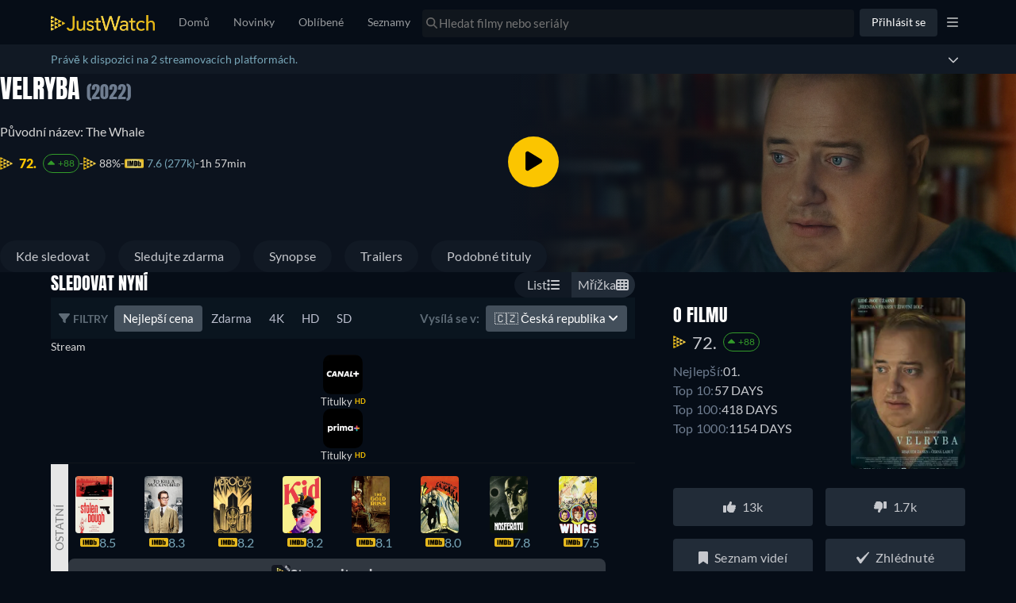

--- FILE ---
content_type: text/javascript
request_url: https://www.justwatch.com/appassets/js/1769591645910_chunk-88ae1466.37640b11.js
body_size: 4876
content:
(window.webpackJsonp=window.webpackJsonp||[]).push([["chunk-88ae1466"],{"0370":function(e,t,a){var o=a("cf18");o.__esModule&&(o=o.default),"string"==typeof o&&(o=[[e.i,o,""]]),o.locals&&(e.exports=o.locals);(0,a("499e").default)("6ec018b8",o,!0,{sourceMap:!1,shadowMode:!1})},"06a0":function(e,t,a){"use strict";a("c104")},"0919":function(e,t,a){"use strict";a.r(t);var o=a("2b0e"),i=a("11ca"),l=Object(o.defineComponent)({__name:"CheckboxInput",props:{label:null,value:{type:Boolean},disabled:{type:Boolean}},emits:["input"],setup:(e,{emit:t})=>({__sfc:!0,emit:t,onChange:function(e){const a=e.target;t("input",!(null==a||!a.checked))}})}),s=(a("bbf1"),a("2877")),n=Object(s.a)(l,(function(){var e=this,t=e._self._c,a=e._self._setupProxy;return t("label",[t("div",{staticClass:"checkbox",class:{checked:e.value,disabled:e.disabled}},[t("input",{attrs:{type:"checkbox",disabled:e.disabled},domProps:{checked:e.value},on:{change:a.onChange}}),t("span",{staticClass:"checkbox-icon"},[e.value?t("svg",{staticClass:"checkmark",attrs:{viewBox:"0 0 24 24"}},[t("path",{attrs:{fill:"currentColor",d:"M9 16.2l-3.5-3.5L4 14.2l5 5 12-12-1.5-1.5z"}})]):e._e()])]),e.label?t("span",{staticClass:"checkbox-label"},[e._v(e._s(e.label))]):e._e()])}),[],!1,null,"e2cb37aa",null).exports,r=a("299e"),c=a("6042"),d=a("5279"),p=Object(o.defineComponent)({__name:"OfferReporterSuccessModal",props:{email:{default:null},closeDelay:{default:3e3}},setup(e){const t=e;return Object(o.onMounted)(()=>{setTimeout(()=>{d.VFMHelper.close()},t.closeDelay)}),{__sfc:!0,props:t,BaseModal:c.a}}}),u=(a("22f9"),Object(s.a)(p,(function(){var e=this,t=e._self._c;return t(e._self._setupProxy.BaseModal,{attrs:{title:e.$tc("WEBAPP_REPORT_HEADLINE_THANKYOU"),closable:!0},on:{dismiss:function(t){return e.$emit("dismiss")}}},[t("div",{staticClass:"success-modal-content"},[t("div",{domProps:{innerHTML:e._s(e.$t("WEBAPP_REPORT_THANKYOU_TEXT"))}}),t("br"),e.email?t("div",{domProps:{innerHTML:e._s(e.$t("WEBAPP_REPORT_THANKYOU_TEXT_MAIL",{email:e.email}))}}):e._e()])])}),[],!1,null,null,null).exports),m=a("f058"),f=a("4ba1"),_=a("9c11"),b=a("71ff"),v=Object(o.defineComponent)({__name:"PopoverModal",props:{cssClass:null,boundingElement:null,anchor:{default:"center"},position:{default:"center"},bottomGutter:{default:5}},setup(e){const t=e,a=Object(o.ref)(null),i=Object(o.ref)(0);Object(o.onMounted)(()=>{if(!a.value)return;const e=new ResizeObserver(()=>{a.value&&(i.value=a.value.offsetWidth)});e.observe(a.value),Object(o.onBeforeUnmount)(()=>e.disconnect())});const l=Object(o.computed)(()=>{if(!t.boundingElement||!a.value)return{};let e={},o=0;const l=t.boundingElement.getBoundingClientRect();switch(t.anchor){case"left":o=l.left;break;case"right":o=l.left+l.width;break;default:o=l.left+l.width/2}let s;switch(i.value>=window.innerWidth&&(e={left:"0px",right:"0px"}),t.position){case"left":s=o;break;case"right":s=o-i.value;break;default:s=o-i.value/2}return e=s<0?{left:"0px"}:s+i.value>window.innerWidth?{right:"0px"}:{left:s+"px"},{...e,top:l.bottom+t.bottomGutter+"px"}});return{__sfc:!0,props:t,popover:a,popoverWidth:i,style:l}}}),P=(a("06a0"),Object(s.a)(v,(function(){var e=this._self._c,t=this._self._setupProxy;return e("div",{ref:"popover",staticClass:"jw-popover",class:this.cssClass,style:t.style},[e("section",{staticClass:"jw-popover__body"},[this._t("default")],2)])}),[],!1,null,"2f25ec2e",null).exports);const h=({popoverProps:e,component:t,componentProps:a,...o})=>{const{promise:i,dismiss:l}=d.VFMHelper.open({type:"popover",slotComponent:{render:o=>o(P,{props:e},[o(t,{props:a,on:{dismiss:l}})])},...o});return i};var E=a("f65f"),O=a("76f1"),y=a("5184");const g=y.a`
	mutation ReportFeedback($input: ReportFeedbackInput!) {
		reportFeedback(input: $input) {
			isReported
		}
	}
`;var S=a("f1c8");const R=y.a`
	query GetTitleProvidersByShortNames($country: Country!, $platform: Platform!) {
		packages(country: $country, platform: $platform, hasTitles: true) {
			shortName
		}
	}
`;var x=a("5c1e"),I=Object(o.defineComponent)({__name:"OfferReporterModal",props:{titleId:null,titleObjectId:null,titleObjectType:null,titleName:null,originalReleaseYear:null,titleOffers:{default:()=>[]},additionalContexts:{default:()=>[]}},setup(e){const t=e,l={mismatch:"MISMATCH",title_not_available:"TITLE_NOT_AVAILABLE",missing_offer:"MISSING_OFFER",wrong_price:"WRONG_OFFER",wrong_info:"WRONG_INFO",bug:"BUG",other:"OTHER"},{t:s,tc:p}=Object(m.b)(),{providers:v}=Object(_.b)(),{language:P,country:y,webLocale:I}=Object(_.f)(),T=Object(o.ref)(null),C=Object(o.reactive)({commentInput:"",emailInput:"",errorNotification:!1,externalLinkInput:"",isSending:!1,issueSelected:"",providerSelected:"",providerSelectedClear:"",stayUpdated:!1}),A=Object(o.computed)(()=>({country:y.value,platform:O.s.Web})),j=Object(o.computed)(()=>({enabled:t.titleObjectType===O.q.SportEvent})),{result:w}=Object(f.c)(S.a,A,j),k=Object(o.computed)(()=>{var e;return((null===(e=w.value)||void 0===e?void 0:e.packages)||[]).map(({shortName:e})=>e)}),N=Object(o.computed)(()=>({enabled:t.titleObjectType!==O.q.SportEvent})),{result:B}=Object(f.c)(R,A,N),M=Object(o.computed)(()=>{var e;return((null===(e=B.value)||void 0===e?void 0:e.packages)||[]).map(({shortName:e})=>e)}),{mutate:D}=Object(f.b)(g),W=Object(o.computed)(()=>({[O.q.Movie]:p("WEBAPP_MOVIE"),[O.q.Show]:p("WEBAPP_SHOW"),[O.q.ShowSeason]:p("WEBAPP_SEASON"),[O.q.ShowEpisode]:p("WEBAPP_EPISODE"),[O.q.SportEvent]:p("WEBAPP_EVENT")}[t.titleObjectType].toLowerCase())),$=Object(o.computed)(()=>{const e=W.value,t=Y(W.value);return[{technical_name:"mismatch",translatable:s("WEBAPP_REPORT_ISSUE_MISMATCH",{object_type:e,object_type_capitalized:t})},{technical_name:"title_not_available",translatable:s("WEBAPP_REPORT_ISSUE_MISSING_TITLE_NOT_AVAILABLE",{object_type:e,object_type_capitalized:t})},{technical_name:"missing_offer",translatable:s("WEBAPP_REPORT_ISSUE_MISSING_OFFER",{object_type:e,object_type_capitalized:t})},{technical_name:"wrong_price",translatable:s("WEBAPP_REPORT_ISSUE_WRONG_PRICE",{object_type:e,object_type_capitalized:t})},{technical_name:"wrong_info",translatable:s("WEBAPP_REPORT_ISSUE_METADATA",{object_type:e,object_type_capitalized:t})},{technical_name:"bug",translatable:s("WEBAPP_REPORT_ISSUE_BUG",{object_type:e,object_type_capitalized:t})},{technical_name:"cant_watch",translatable:s("WEBAPP_REPORT_ISSUE_CANT_WATCH",{object_type:e,object_type_capitalized:t})},{technical_name:"other",translatable:s("WEBAPP_REPORT_ISSUE_OTHER",{object_type:e,object_type_capitalized:t})}]}),L=Object(o.computed)(()=>["wrong_info","bug","other"].includes(C.issueSelected)),z=Object(o.computed)(()=>L.value?p("WEBAPP_REPORT_REQUIRED_FREETEXTPLACEHOLDER"):p("WEBAPP_REPORT_FREETEXTPLACEHOLDER")),U=Object(o.computed)(()=>p("WEBAPP_COUNTRY_"+I.value.toUpperCase())),F=Object(o.computed)(()=>{const{issueSelected:e,stayUpdated:t,emailInput:a,commentInput:o,providerSelected:i,externalLinkInput:l}=C;return"missing_offer"===e?""===l:L.value?e&&t&&""===a||""===o:e&&t?""===a||""===i:!i}),H=Object(o.computed)(()=>{var e;const a=(null!==(e=t.titleOffers)&&void 0!==e?e:[]).map(e=>{var t;return null===(t=e.package)||void 0===t?void 0:t.packageId}).filter(Boolean);return v.value().filter(e=>-1!==a.indexOf(e.packageId))}),G=Object(o.computed)(()=>{const e={clearName:`(${p("WEBAPP_REPORT_MISSINGPROVIDER")})`,icon:"",monetizationTypes:[],packageId:0,shortName:"",slug:"",technicalName:"missing"},a=v.value().filter(e=>k.value.includes(e.shortName)),o=v.value().filter(e=>M.value.includes(e.shortName)),i=t.titleObjectType===O.q.SportEvent?a:o,l="missing_offer"===C.issueSelected?i.slice().sort():[...H.value].sort();return[e].concat(l)}),V=Object(o.computed)(()=>{var e;return(null===(e=$.value.find(e=>e.technical_name===C.issueSelected))||void 0===e?void 0:e.translatable)||"..."});function q(e){var t,a;Object.assign(C,{commentInput:"",emailInput:"",errorNotification:!1,externalLinkInput:"",isSending:!1,providerSelected:"",providerSelectedClear:"",stayUpdated:!1,issueSelected:null!==(t=null==e||null===(a=e.target)||void 0===a?void 0:a.value)&&void 0!==t?t:""})}function Z(e){var t;const{technicalName:a,clearName:o}=null==e||null===(t=e.target)||void 0===t?void 0:t.value;C.providerSelected=null!=a?a:"",C.providerSelectedClear=null!=o?o:""}function Y(e){return`${e.charAt(0).toUpperCase()}${e.slice(1)}`}return{__sfc:!0,issueName:l,props:t,t:s,tc:p,providers:v,language:P,country:y,webLocale:I,modal:T,itemData:C,queryVariables:A,sportProvidersByShortNamesQueryOptions:j,sportProvidersByShortNamesData:w,sportProvidersByShortName:k,titleProvidersByShortNamesQueryOptions:N,titleProvidersByShortNamesData:B,titleProvidersByShortName:M,mutate:D,titleObjectTypeTranslation:W,issues:$,mandatoryComment:L,freetextPlaceholder:z,translatedCountry:U,isFormInvalid:F,titleProviders:H,filteredProviders:G,selectedIssueTranslatable:V,openPopover:async function(e){const t=await h({popoverProps:{cssClass:"issues-popover",boundingElement:e.currentTarget,position:"left"},component:()=>a.e("chunk-17abc610").then(a.bind(null,"b0fe")),componentProps:{issues:$.value,selectedIssue:C.issueSelected}});t&&q({target:{value:t}})},handleIssueChange:q,openProviderPopover:async function(e){if(!T.value)return;const t=await h({popoverProps:{cssClass:"providers-popover",boundingElement:e.currentTarget,position:"left",bottomGutter:-32},component:()=>a.e("chunk-663fc942").then(a.bind(null,"be6f")),componentProps:{providers:G.value,selectedProvider:C.providerSelectedClear}});t&&Z({target:{value:t}})},handleProviderChange:Z,reportIssue:async function(){if(C.isSending)return;C.isSending=!0;const e=v.value().find(e=>e.technicalName===C.providerSelected);try{var a;if(C.emailInput){if(!/^[a-z0-9._%+-]+@[a-z0-9.-]+\.[a-z]{2,4}$/.test(C.emailInput))return C.errorNotification=!0,void(C.isSending=!1)}await D({input:{id:t.titleId,type:l[C.issueSelected],country:y.value,language:P.value,package:(null==e?void 0:e.shortName)||"",comment:C.commentInput,externalUrl:C.externalLinkInput,email:C.emailInput,platformVersion:`${x.APP_VERSION}-${x.APP_PLATFORM}`}}),E.TrackingHelper.trackEvent("offer_reporter",{action:"send_feedback",label:null!==(a=C.issueSelected)&&void 0!==a?a:""}),d.VFMHelper.close(),await b.ModalHelper.openModal(u,{email:C.emailInput},{},"",!1,t.additionalContexts)}catch(e){C.errorNotification=!0}C.isSending=!1},capitalize:Y,faCaretDown:i.i,faInfoCircle:i.G,CheckboxInput:n,BasicButton:r.default,BaseModal:c.a}}}),T=(a("d519"),Object(s.a)(I,(function(){var e=this,t=e._self._c,a=e._self._setupProxy;return t(a.BaseModal,{ref:"modal",staticClass:"offer-reporter",attrs:{title:e.$tc("WEBAPP_REPORT_HEADLINE_SORRY"),closable:!0},on:{closed:a.handleIssueChange,dismiss:function(t){return e.$emit("dismiss")}},scopedSlots:e._u([{key:"footer",fn:function(){return[t("div",{staticStyle:{padding:"15px"}},[a.itemData.errorNotification?t("span",{staticStyle:{display:"block",color:"red","margin-bottom":"10px"}},[e._v(e._s(e.$tc("WEBAPP_REPORT_ERROR")))]):e._e(),t(a.BasicButton,{attrs:{blocked:!0,color:"primary",disabled:a.isFormInvalid||a.itemData.isSending},on:{click:function(e){return a.reportIssue()}}},[e._v(" "+e._s(e.$tc("WEBAPP_REPORT_REPORT"))+" ")])],1)]},proxy:!0}])},[t("div",[t("div",{on:{click:a.openPopover}},[t("div",{staticClass:"item vfm-item"},[t("span",{staticClass:"item-label"},[e._v(e._s(e.$tc("WEBAPP_REPORT_ISSUE")))]),t("span",{staticClass:"item-label"},[e._v(e._s(a.selectedIssueTranslatable))]),t("FontAwesomeIcon",{staticClass:"caret-down",attrs:{icon:a.faCaretDown}})],1),"wrong_price"===a.itemData.issueSelected?t("div",{staticStyle:{"margin-inline-end":"21px"},attrs:{align:"right"}},[t("FontAwesomeIcon",{attrs:{icon:a.faInfoCircle}}),t("small",[e._v(" "+e._s(e.$tc("WEBAPP_REPORT_HINT_SDHD_PRICES"))+" ")])],1):e._e()]),a.mandatoryComment?t("div",[t("div",{staticClass:"item vfm-item border-bottom",class:{disabled:!a.itemData.issueSelected}},[t("span",{staticClass:"item-label label-md"},[e._v(e._s(e.$tc("WEBAPP_REPORT_COMMENT"))+" ")]),t("textarea",{attrs:{rows:"2",placeholder:"We'll need some more details so we can work on this!",disabled:!a.itemData.issueSelected},on:{input:e=>a.itemData.commentInput=e.target.value}})]),t("div",{staticClass:"item vfm-item padding-top",class:{disabled:!a.itemData.issueSelected}},[t(a.CheckboxInput,{attrs:{value:a.itemData.stayUpdated,label:e.$tc("WEBAPP_REPORT_EMAILQUESTION"),disabled:!a.itemData.issueSelected},on:{input:function(e){a.itemData.stayUpdated=!a.itemData.stayUpdated}}})],1),a.itemData.stayUpdated?t("div",{staticClass:"item vfm-item border-bottom",class:{disabled:!a.itemData.issueSelected}},[t("span",{staticClass:"item-label"},[e._v(e._s(e.$tc("WEBAPP_REPORT_ENTER_EMAIL")))]),t("input",{attrs:{id:"emailValidation",type:"email",pattern:"[A-Za-z0-9._%+-]{3,}@[a-zA-Z]{3,}([.]{1}[a-zA-Z]{2,}|[.]{1}[a-zA-Z]{2,}[.]{1}[a-zA-Z]{2,})",placeholder:"yourname@yourdomain.com",disabled:!a.itemData.issueSelected},on:{input:e=>a.itemData.emailInput=e.target.value}})]):e._e()]):e._e(),t("div",{directives:[{name:"show",rawName:"v-show",value:!!a.itemData.issueSelected&&!a.mandatoryComment,expression:"!!itemData.issueSelected && !mandatoryComment"}]},[t("div",{on:{click:a.openProviderPopover}},[t("div",{staticClass:"item vfm-item",class:{disabled:!a.itemData.issueSelected}},[t("span",{staticClass:"item-label"},[e._v(e._s(e.$tc("WEBAPP_REPORT_AFFECTEDPROVIDER")))]),t("span",{staticClass:"item-label"},[e._v(e._s(a.itemData.providerSelectedClear))]),t("FontAwesomeIcon",{staticClass:"caret-down",attrs:{icon:a.faCaretDown}})],1),""!==a.itemData.issueSelected&&"netflix"===a.itemData.providerSelected?t("div",{staticStyle:{"margin-inline-start":"185px","margin-inline-end":"21px"},attrs:{align:"right"}},[t("FontAwesomeIcon",{attrs:{icon:a.faInfoCircle}}),t("small",{domProps:{innerHTML:e._s(e.$t("WEBAPP_REPORT_HINT_NETFLIX_COUNTRY",{country:a.translatedCountry}))}})],1):e._e()]),t("div",{staticClass:"item vfm-item border-bottom",class:{disabled:!a.itemData.issueSelected}},[t("span",{staticClass:"item-label",staticStyle:{"white-space":"normal"}},[e._v(" "+e._s(e.$t("WEBAPP_REPORT_EXTERNALLINK",{object_type:a.titleObjectTypeTranslation}))+"   "),"missing_offer"!==a.itemData.issueSelected?[e._v(" "+e._s(e.$tc("WEBAPP_REPORT_COMMENT_OPTIONAL"))+" ")]:e._e()],2),t("input",{attrs:{placeholder:"https://...",disabled:!a.itemData.issueSelected},on:{input:e=>a.itemData.externalLinkInput=e.target.value}})]),t("div",{staticClass:"item vfm-item border-bottom",class:{disabled:!a.itemData.issueSelected}},[t("span",{staticClass:"item-label label-md"},[e._v(" "+e._s(e.$tc("WEBAPP_REPORT_COMMENT"))+" "+e._s(a.mandatoryComment?"":e.$tc("WEBAPP_REPORT_COMMENT_OPTIONAL"))+" ")]),t("textarea",{attrs:{rows:"2",placeholder:a.freetextPlaceholder,disabled:!a.itemData.issueSelected},on:{input:e=>a.itemData.commentInput=e.target.value}})]),t("div",{staticClass:"item vfm-item padding-top",class:{disabled:!a.itemData.issueSelected}},[t(a.CheckboxInput,{attrs:{value:a.itemData.stayUpdated,label:e.$tc("WEBAPP_REPORT_EMAILQUESTION"),disabled:!a.itemData.issueSelected},on:{input:function(e){a.itemData.stayUpdated=!a.itemData.stayUpdated}}})],1),a.itemData.stayUpdated?t("div",{staticClass:"item vfm-item border-bottom"},[t("span",{staticClass:"item-label"},[e._v(e._s(e.$tc("WEBAPP_REPORT_ENTER_EMAIL")))]),t("input",{attrs:{id:"emailValidation",type:"email",pattern:"[A-Za-z0-9._%+-]{3,}@[a-zA-Z]{3,}([.]{1}[a-zA-Z]{2,}|[.]{1}[a-zA-Z]{2,}[.]{1}[a-zA-Z]{2,})",placeholder:"yourname@yourdomain.com"},on:{input:e=>a.itemData.emailInput=e.target.value}})]):e._e()])])])}),[],!1,null,null,null).exports),C=Object(o.defineComponent)({__name:"OfferReporter",props:{titleId:null,titleObjectId:null,titleObjectType:null,titleName:null,titleOffers:{default:()=>[]},additionalContexts:{default:()=>[]}},setup(e){const t=e;return{__sfc:!0,props:t,openModal:function(){b.ModalHelper.openModal(T,{titleId:t.titleId,titleObjectId:t.titleObjectId,titleObjectType:t.titleObjectType,titleName:t.titleName,titleOffers:t.titleOffers},{},"",!1,t.additionalContexts)}}}}),A=(a("6976"),Object(s.a)(C,(function(){var e=this._self._c,t=this._self._setupProxy;return e("span",{staticClass:"offer-reporter",on:{click:function(e){return e.preventDefault(),t.openModal.apply(null,arguments)}}},[this._v(this._s(this.$t("WEBAPP_REPORT_BADOFFERS")))])}),[],!1,null,null,null));t.default=A.exports},"22f9":function(e,t,a){"use strict";a("629f")},"3c6f":function(e,t,a){(t=a("24fb")(!1)).push([e.i,"label[data-v-e2cb37aa]{gap:8px}label[data-v-e2cb37aa],label .checkbox[data-v-e2cb37aa]{display:inline-flex;align-items:center}label .checkbox[data-v-e2cb37aa]{position:relative;justify-content:center;cursor:pointer;width:24px;height:24px;border-radius:4px;border:2px solid #fff;transition:all .2s ease;-webkit-user-select:none;-moz-user-select:none;user-select:none}label .checkbox input[data-v-e2cb37aa]{opacity:0;position:absolute;width:0;height:0}label .checkbox .checkbox-icon[data-v-e2cb37aa]{position:absolute;display:flex;align-items:center;justify-content:center}label .checkbox.checked[data-v-e2cb37aa]{background-color:#fbc500;border-color:#fbc500;color:#000}label .checkbox.disabled[data-v-e2cb37aa]{opacity:.5;cursor:not-allowed}label .checkbox .checkmark[data-v-e2cb37aa]{width:18px;height:18px}",""]),e.exports=t},"629f":function(e,t,a){var o=a("637d");o.__esModule&&(o=o.default),"string"==typeof o&&(o=[[e.i,o,""]]),o.locals&&(e.exports=o.locals);(0,a("499e").default)("73c506e7",o,!0,{sourceMap:!1,shadowMode:!1})},"637d":function(e,t,a){(t=a("24fb")(!1)).push([e.i,".success-modal-content{padding:0 15px}",""]),e.exports=t},6976:function(e,t,a){"use strict";a("0370")},7112:function(e,t,a){var o=a("3c6f");o.__esModule&&(o=o.default),"string"==typeof o&&(o=[[e.i,o,""]]),o.locals&&(e.exports=o.locals);(0,a("499e").default)("729cf3ab",o,!0,{sourceMap:!1,shadowMode:!1})},"8aff":function(e,t,a){(t=a("24fb")(!1)).push([e.i,".offer-reporter section{flex-grow:1}.item{display:flex;padding:0 16px;align-self:flex-start;cursor:pointer}.item.border-bottom:focus-within{border-bottom:2px solid #fbc500}.item.padding-top{padding:16px}.item.disabled{opacity:.4}.item:hover{background-color:#0a151f}.item .item-label{flex-grow:1;flex-shrink:1;margin:12px 0;font-size:16px;font-weight:400}.item .item-label:nth-child(2){text-align:end}.item .label-md{flex:initial;max-width:200px;pointer-events:none}.item input,.item textarea{width:100%;padding:12px;font-size:16px;resize:none;outline:none;background:transparent;border:none;color:inherit;text-align:right}.item input::-moz-placeholder,.item textarea::-moz-placeholder{color:#999}.item input::placeholder,.item textarea::placeholder{color:#999}.caret-down{font-size:15px;margin:auto;color:#4a4f56}",""]),e.exports=t},bbf1:function(e,t,a){"use strict";a("7112")},c104:function(e,t,a){var o=a("d524");o.__esModule&&(o=o.default),"string"==typeof o&&(o=[[e.i,o,""]]),o.locals&&(e.exports=o.locals);(0,a("499e").default)("33a4fbca",o,!0,{sourceMap:!1,shadowMode:!1})},cf18:function(e,t,a){(t=a("24fb")(!1)).push([e.i,".offer-reporter{font-size:13.5px;padding-inline-start:0;color:#78a6b8;cursor:pointer;border:none;background:none;margin-top:0!important}.offer-reporter:hover{color:#fff}@media(max-width:550px){.offer-reporter{font-size:11px}}",""]),e.exports=t},d519:function(e,t,a){"use strict";a("e17e")},d524:function(e,t,a){(t=a("24fb")(!1)).push([e.i,".jw-popover[data-v-2f25ec2e]{position:absolute;background:#060d17;border-radius:4px}",""]),e.exports=t},e17e:function(e,t,a){var o=a("8aff");o.__esModule&&(o=o.default),"string"==typeof o&&(o=[[e.i,o,""]]),o.locals&&(e.exports=o.locals);(0,a("499e").default)("ba589f02",o,!0,{sourceMap:!1,shadowMode:!1})},f1c8:function(e,t,a){"use strict";a.d(t,"a",(function(){return o}));const o=a("5184").a`
	query GetSportProvidersByShortNames($country: Country!, $platform: Platform!) {
		packages(country: $country, platform: $platform, hasSport: true) {
			packageId
			shortName
			clearName
		}
	}
`}}]);
//# sourceMappingURL=1769591645910_chunk-88ae1466.37640b11.js.map

--- FILE ---
content_type: text/javascript
request_url: https://www.justwatch.com/appassets/js/1769591645910_npm.apollo-client.25b9e10b.js
body_size: 9683
content:
(window.webpackJsonp=window.webpackJsonp||[]).push([["npm.apollo-client"],{"74ca":function(t,e,r){"use strict";r.d(e,"a",(function(){return x})),r.d(e,"b",(function(){return w})),r.d(e,"c",(function(){return Q}));
/*! *****************************************************************************
Copyright (c) Microsoft Corporation.

Permission to use, copy, modify, and/or distribute this software for any
purpose with or without fee is hereby granted.

THE SOFTWARE IS PROVIDED "AS IS" AND THE AUTHOR DISCLAIMS ALL WARRANTIES WITH
REGARD TO THIS SOFTWARE INCLUDING ALL IMPLIED WARRANTIES OF MERCHANTABILITY
AND FITNESS. IN NO EVENT SHALL THE AUTHOR BE LIABLE FOR ANY SPECIAL, DIRECT,
INDIRECT, OR CONSEQUENTIAL DAMAGES OR ANY DAMAGES WHATSOEVER RESULTING FROM
LOSS OF USE, DATA OR PROFITS, WHETHER IN AN ACTION OF CONTRACT, NEGLIGENCE OR
OTHER TORTIOUS ACTION, ARISING OUT OF OR IN CONNECTION WITH THE USE OR
PERFORMANCE OF THIS SOFTWARE.
***************************************************************************** */
var o=function(t,e){return(o=Object.setPrototypeOf||{__proto__:[]}instanceof Array&&function(t,e){t.__proto__=e}||function(t,e){for(var r in e)e.hasOwnProperty(r)&&(t[r]=e[r])})(t,e)};function n(t,e){function r(){this.constructor=t}o(t,e),t.prototype=null===e?Object.create(e):(r.prototype=e.prototype,new r)}var i=function(){return(i=Object.assign||function(t){for(var e,r=1,o=arguments.length;r<o;r++)for(var n in e=arguments[r])Object.prototype.hasOwnProperty.call(e,n)&&(t[n]=e[n]);return t}).apply(this,arguments)};function s(t,e,r,o){return new(r||(r=Promise))((function(n,i){function s(t){try{u(o.next(t))}catch(t){i(t)}}function a(t){try{u(o.throw(t))}catch(t){i(t)}}function u(t){var e;t.done?n(t.value):(e=t.value,e instanceof r?e:new r((function(t){t(e)}))).then(s,a)}u((o=o.apply(t,e||[])).next())}))}function a(t,e){var r,o,n,i,s={label:0,sent:function(){if(1&n[0])throw n[1];return n[1]},trys:[],ops:[]};return i={next:a(0),throw:a(1),return:a(2)},"function"==typeof Symbol&&(i[Symbol.iterator]=function(){return this}),i;function a(i){return function(a){return function(i){if(r)throw new TypeError("Generator is already executing.");for(;s;)try{if(r=1,o&&(n=2&i[0]?o.return:i[0]?o.throw||((n=o.return)&&n.call(o),0):o.next)&&!(n=n.call(o,i[1])).done)return n;switch(o=0,n&&(i=[2&i[0],n.value]),i[0]){case 0:case 1:n=i;break;case 4:return s.label++,{value:i[1],done:!1};case 5:s.label++,o=i[1],i=[0];continue;case 7:i=s.ops.pop(),s.trys.pop();continue;default:if(!(n=s.trys,(n=n.length>0&&n[n.length-1])||6!==i[0]&&2!==i[0])){s=0;continue}if(3===i[0]&&(!n||i[1]>n[0]&&i[1]<n[3])){s.label=i[1];break}if(6===i[0]&&s.label<n[1]){s.label=n[1],n=i;break}if(n&&s.label<n[2]){s.label=n[2],s.ops.push(i);break}n[2]&&s.ops.pop(),s.trys.pop();continue}i=e.call(t,s)}catch(t){i=[6,t],o=0}finally{r=n=0}if(5&i[0])throw i[1];return{value:i[0]?i[1]:void 0,done:!0}}([i,a])}}}var u,c=r("4518"),l=r("ab1d"),h=r("6f47"),p=r("d634"),f=r("6c20"),y=r("a957"),d=r("2f6c");function v(t){return t<7}!function(t){t[t.loading=1]="loading",t[t.setVariables=2]="setVariables",t[t.fetchMore=3]="fetchMore",t[t.refetch=4]="refetch",t[t.poll=6]="poll",t[t.ready=7]="ready",t[t.error=8]="error"}(u||(u={}));var b=function(t){function e(){return null!==t&&t.apply(this,arguments)||this}return n(e,t),e.prototype[f.a]=function(){return this},e.prototype["@@observable"]=function(){return this},e}(h.a);function m(t){return Array.isArray(t)&&t.length>0}function Q(t){return t.hasOwnProperty("graphQLErrors")}var g,w=function(t){function e(r){var o,n,i=r.graphQLErrors,s=r.networkError,a=r.errorMessage,u=r.extraInfo,c=t.call(this,a)||this;return c.graphQLErrors=i||[],c.networkError=s||null,c.message=a||(n="",m((o=c).graphQLErrors)&&o.graphQLErrors.forEach((function(t){var e=t?t.message:"Error message not found.";n+="GraphQL error: "+e+"\n"})),o.networkError&&(n+="Network error: "+o.networkError.message+"\n"),n=n.replace(/\n$/,"")),c.extraInfo=u,c.__proto__=e.prototype,c}return n(e,t),e}(Error);!function(t){t[t.normal=1]="normal",t[t.refetch=2]="refetch",t[t.poll=3]="poll"}(g||(g={}));var S=function(t){function e(e){var r=e.queryManager,o=e.options,n=e.shouldSubscribe,i=void 0===n||n,s=t.call(this,(function(t){return s.onSubscribe(t)}))||this;s.observers=new Set,s.subscriptions=new Set,s.isTornDown=!1,s.options=o,s.variables=o.variables||{},s.queryId=r.generateQueryId(),s.shouldSubscribe=i;var a=Object(c.m)(o.query);return s.queryName=a&&a.name&&a.name.value,s.queryManager=r,s}return n(e,t),e.prototype.result=function(){var t=this;return new Promise((function(e,r){var o={next:function(r){e(r),t.observers.delete(o),t.observers.size||t.queryManager.removeQuery(t.queryId),setTimeout((function(){n.unsubscribe()}),0)},error:r},n=t.subscribe(o)}))},e.prototype.currentResult=function(){var t=this.getCurrentResult();return void 0===t.data&&(t.data={}),t},e.prototype.getCurrentResult=function(){if(this.isTornDown){var t=this.lastResult;return{data:!this.lastError&&t&&t.data||void 0,error:this.lastError,loading:!1,networkStatus:u.error}}var e,r,o,n=this.queryManager.getCurrentQueryResult(this),s=n.data,a=n.partial,c=this.queryManager.queryStore.get(this.queryId),l=this.options.fetchPolicy,h="network-only"===l||"no-cache"===l;if(c){var p=c.networkStatus;if(r=c,void 0===(o=this.options.errorPolicy)&&(o="none"),r&&(r.networkError||"none"===o&&m(r.graphQLErrors)))return{data:void 0,loading:!1,networkStatus:p,error:new w({graphQLErrors:c.graphQLErrors,networkError:c.networkError})};c.variables&&(this.options.variables=i(i({},this.options.variables),c.variables),this.variables=this.options.variables),e={data:s,loading:v(p),networkStatus:p},c.graphQLErrors&&"all"===this.options.errorPolicy&&(e.errors=c.graphQLErrors)}else{var f=h||a&&"cache-only"!==l;e={data:s,loading:f,networkStatus:f?u.loading:u.ready}}return a||this.updateLastResult(i(i({},e),{stale:!1})),i(i({},e),{partial:a})},e.prototype.isDifferentFromLastResult=function(t){var e=this.lastResultSnapshot;return!(e&&t&&e.networkStatus===t.networkStatus&&e.stale===t.stale&&Object(l.a)(e.data,t.data))},e.prototype.getLastResult=function(){return this.lastResult},e.prototype.getLastError=function(){return this.lastError},e.prototype.resetLastResults=function(){delete this.lastResult,delete this.lastResultSnapshot,delete this.lastError,this.isTornDown=!1},e.prototype.resetQueryStoreErrors=function(){var t=this.queryManager.queryStore.get(this.queryId);t&&(t.networkError=null,t.graphQLErrors=[])},e.prototype.refetch=function(t){var e=this.options.fetchPolicy;return"cache-only"===e?Promise.reject(new y.a(1)):("no-cache"!==e&&"cache-and-network"!==e&&(e="network-only"),Object(l.a)(this.variables,t)||(this.variables=i(i({},this.variables),t)),Object(l.a)(this.options.variables,this.variables)||(this.options.variables=i(i({},this.options.variables),this.variables)),this.queryManager.fetchQuery(this.queryId,i(i({},this.options),{fetchPolicy:e}),g.refetch))},e.prototype.fetchMore=function(t){var e=this;Object(y.b)(t.updateQuery,2);var r=i(i({},t.query?t:i(i(i({},this.options),t),{variables:i(i({},this.variables),t.variables)})),{fetchPolicy:"network-only"}),o=this.queryManager.generateQueryId();return this.queryManager.fetchQuery(o,r,g.normal,this.queryId).then((function(n){return e.updateQuery((function(e){return t.updateQuery(e,{fetchMoreResult:n.data,variables:r.variables})})),e.queryManager.stopQuery(o),n}),(function(t){throw e.queryManager.stopQuery(o),t}))},e.prototype.subscribeToMore=function(t){var e=this,r=this.queryManager.startGraphQLSubscription({query:t.document,variables:t.variables}).subscribe({next:function(r){var o=t.updateQuery;o&&e.updateQuery((function(t,e){var n=e.variables;return o(t,{subscriptionData:r,variables:n})}))},error:function(e){t.onError&&t.onError(e)}});return this.subscriptions.add(r),function(){e.subscriptions.delete(r)&&r.unsubscribe()}},e.prototype.setOptions=function(t){var e=this.options.fetchPolicy;this.options=i(i({},this.options),t),t.pollInterval?this.startPolling(t.pollInterval):0===t.pollInterval&&this.stopPolling();var r=t.fetchPolicy;return this.setVariables(this.options.variables,e!==r&&("cache-only"===e||"standby"===e||"network-only"===r),t.fetchResults)},e.prototype.setVariables=function(t,e,r){return void 0===e&&(e=!1),void 0===r&&(r=!0),this.isTornDown=!1,t=t||this.variables,!e&&Object(l.a)(t,this.variables)?this.observers.size&&r?this.result():Promise.resolve():(this.variables=this.options.variables=t,this.observers.size?this.queryManager.fetchQuery(this.queryId,this.options):Promise.resolve())},e.prototype.updateQuery=function(t){var e=this.queryManager,r=e.getQueryWithPreviousResult(this.queryId),o=r.previousResult,n=r.variables,i=r.document,s=Object(c.I)((function(){return t(o,{variables:n})}));s&&(e.dataStore.markUpdateQueryResult(i,n,s),e.broadcastQueries())},e.prototype.stopPolling=function(){this.queryManager.stopPollingQuery(this.queryId),this.options.pollInterval=void 0},e.prototype.startPolling=function(t){R(this),this.options.pollInterval=t,this.queryManager.startPollingQuery(this.options,this.queryId)},e.prototype.updateLastResult=function(t){var e=this.lastResult;return this.lastResult=t,this.lastResultSnapshot=this.queryManager.assumeImmutableResults?t:Object(c.f)(t),e},e.prototype.onSubscribe=function(t){var e=this;try{var r=t._subscription._observer;r&&!r.error&&(r.error=q)}catch(t){}var o=!this.observers.size;return this.observers.add(t),t.next&&this.lastResult&&t.next(this.lastResult),t.error&&this.lastError&&t.error(this.lastError),o&&this.setUpQuery(),function(){e.observers.delete(t)&&!e.observers.size&&e.tearDownQuery()}},e.prototype.setUpQuery=function(){var t=this,e=this.queryManager,r=this.queryId;this.shouldSubscribe&&e.addObservableQuery(r,this),this.options.pollInterval&&(R(this),e.startPollingQuery(this.options,r));var o=function(e){t.updateLastResult(i(i({},t.lastResult),{errors:e.graphQLErrors,networkStatus:u.error,loading:!1})),k(t.observers,"error",t.lastError=e)};e.observeQuery(r,this.options,{next:function(r){if(t.lastError||t.isDifferentFromLastResult(r)){var o=t.updateLastResult(r),n=t.options,i=n.query,s=n.variables,a=n.fetchPolicy;e.transform(i).hasClientExports?e.getLocalState().addExportedVariables(i,s).then((function(n){var s=t.variables;t.variables=t.options.variables=n,!r.loading&&o&&"cache-only"!==a&&e.transform(i).serverQuery&&!Object(l.a)(s,n)?t.refetch():k(t.observers,"next",r)})):k(t.observers,"next",r)}},error:o}).catch(o)},e.prototype.tearDownQuery=function(){var t=this.queryManager;this.isTornDown=!0,t.stopPollingQuery(this.queryId),this.subscriptions.forEach((function(t){return t.unsubscribe()})),this.subscriptions.clear(),t.removeObservableQuery(this.queryId),t.stopQuery(this.queryId),this.observers.clear()},e}(b);function q(t){}function k(t,e,r){var o=[];t.forEach((function(t){return t[e]&&o.push(t)})),o.forEach((function(t){return t[e](r)}))}function R(t){var e=t.options.fetchPolicy;Object(y.b)("cache-first"!==e&&"cache-only"!==e,3)}var O=function(){function t(){this.store={}}return t.prototype.getStore=function(){return this.store},t.prototype.get=function(t){return this.store[t]},t.prototype.initMutation=function(t,e,r){this.store[t]={mutation:e,variables:r||{},loading:!0,error:null}},t.prototype.markMutationError=function(t,e){var r=this.store[t];r&&(r.loading=!1,r.error=e)},t.prototype.markMutationResult=function(t){var e=this.store[t];e&&(e.loading=!1,e.error=null)},t.prototype.reset=function(){this.store={}},t}(),E=function(){function t(){this.store={}}return t.prototype.getStore=function(){return this.store},t.prototype.get=function(t){return this.store[t]},t.prototype.initQuery=function(t){var e=this.store[t.queryId];Object(y.b)(!e||e.document===t.document||Object(l.a)(e.document,t.document),19);var r,o=!1,n=null;t.storePreviousVariables&&e&&e.networkStatus!==u.loading&&(Object(l.a)(e.variables,t.variables)||(o=!0,n=e.variables)),r=o?u.setVariables:t.isPoll?u.poll:t.isRefetch?u.refetch:u.loading;var i=[];e&&e.graphQLErrors&&(i=e.graphQLErrors),this.store[t.queryId]={document:t.document,variables:t.variables,previousVariables:n,networkError:null,graphQLErrors:i,networkStatus:r,metadata:t.metadata},"string"==typeof t.fetchMoreForQueryId&&this.store[t.fetchMoreForQueryId]&&(this.store[t.fetchMoreForQueryId].networkStatus=u.fetchMore)},t.prototype.markQueryResult=function(t,e,r){this.store&&this.store[t]&&(this.store[t].networkError=null,this.store[t].graphQLErrors=m(e.errors)?e.errors:[],this.store[t].previousVariables=null,this.store[t].networkStatus=u.ready,"string"==typeof r&&this.store[r]&&(this.store[r].networkStatus=u.ready))},t.prototype.markQueryError=function(t,e,r){this.store&&this.store[t]&&(this.store[t].networkError=e,this.store[t].networkStatus=u.error,"string"==typeof r&&this.markQueryResultClient(r,!0))},t.prototype.markQueryResultClient=function(t,e){var r=this.store&&this.store[t];r&&(r.networkError=null,r.previousVariables=null,e&&(r.networkStatus=u.ready))},t.prototype.stopQuery=function(t){delete this.store[t]},t.prototype.reset=function(t){var e=this;Object.keys(this.store).forEach((function(r){t.indexOf(r)<0?e.stopQuery(r):e.store[r].networkStatus=u.loading}))},t}();var I=function(){function t(t){var e=t.cache,r=t.client,o=t.resolvers,n=t.fragmentMatcher;this.cache=e,r&&(this.client=r),o&&this.addResolvers(o),n&&this.setFragmentMatcher(n)}return t.prototype.addResolvers=function(t){var e=this;this.resolvers=this.resolvers||{},Array.isArray(t)?t.forEach((function(t){e.resolvers=Object(c.A)(e.resolvers,t)})):this.resolvers=Object(c.A)(this.resolvers,t)},t.prototype.setResolvers=function(t){this.resolvers={},this.addResolvers(t)},t.prototype.getResolvers=function(){return this.resolvers||{}},t.prototype.runResolvers=function(t){var e=t.document,r=t.remoteResult,o=t.context,n=t.variables,u=t.onlyRunForcedResolvers,c=void 0!==u&&u;return s(this,void 0,void 0,(function(){return a(this,(function(t){return e?[2,this.resolveDocument(e,r.data,o,n,this.fragmentMatcher,c).then((function(t){return i(i({},r),{data:t.result})}))]:[2,r]}))}))},t.prototype.setFragmentMatcher=function(t){this.fragmentMatcher=t},t.prototype.getFragmentMatcher=function(){return this.fragmentMatcher},t.prototype.clientQuery=function(t){return Object(c.s)(["client"],t)&&this.resolvers?t:null},t.prototype.serverQuery=function(t){return this.resolvers?Object(c.C)(t):t},t.prototype.prepareContext=function(t){void 0===t&&(t={});var e=this.cache;return i(i({},t),{cache:e,getCacheKey:function(t){if(e.config)return e.config.dataIdFromObject(t);Object(y.b)(!1,6)}})},t.prototype.addExportedVariables=function(t,e,r){return void 0===e&&(e={}),void 0===r&&(r={}),s(this,void 0,void 0,(function(){return a(this,(function(o){return t?[2,this.resolveDocument(t,this.buildRootValueFromCache(t,e)||{},this.prepareContext(r),e).then((function(t){return i(i({},e),t.exportedVariables)}))]:[2,i({},e)]}))}))},t.prototype.shouldForceResolvers=function(t){var e=!1;return Object(d.b)(t,{Directive:{enter:function(t){if("client"===t.name.value&&t.arguments&&(e=t.arguments.some((function(t){return"always"===t.name.value&&"BooleanValue"===t.value.kind&&!0===t.value.value}))))return d.a}}}),e},t.prototype.buildRootValueFromCache=function(t,e){return this.cache.diff({query:Object(c.d)(t),variables:e,returnPartialData:!0,optimistic:!1}).result},t.prototype.resolveDocument=function(t,e,r,o,n,u){return void 0===r&&(r={}),void 0===o&&(o={}),void 0===n&&(n=function(){return!0}),void 0===u&&(u=!1),s(this,void 0,void 0,(function(){var s,l,h,p,f,y,d,v,b;return a(this,(function(a){var m;return s=Object(c.l)(t),l=Object(c.j)(t),h=Object(c.g)(l),p=s.operation,f=p?(m=p).charAt(0).toUpperCase()+m.slice(1):"Query",d=(y=this).cache,v=y.client,b={fragmentMap:h,context:i(i({},r),{cache:d,client:v}),variables:o,fragmentMatcher:n,defaultOperationType:f,exportedVariables:{},onlyRunForcedResolvers:u},[2,this.resolveSelectionSet(s.selectionSet,e,b).then((function(t){return{result:t,exportedVariables:b.exportedVariables}}))]}))}))},t.prototype.resolveSelectionSet=function(t,e,r){return s(this,void 0,void 0,(function(){var o,n,i,u,l,h=this;return a(this,(function(p){return o=r.fragmentMap,n=r.context,i=r.variables,u=[e],l=function(t){return s(h,void 0,void 0,(function(){var s,l;return a(this,(function(a){return Object(c.F)(t,i)?Object(c.t)(t)?[2,this.resolveField(t,e,r).then((function(e){var r;void 0!==e&&u.push(((r={})[Object(c.E)(t)]=e,r))}))]:(Object(c.v)(t)?s=t:(s=o[t.name.value],Object(y.b)(s,7)),s&&s.typeCondition&&(l=s.typeCondition.name.value,r.fragmentMatcher(e,l,n))?[2,this.resolveSelectionSet(s.selectionSet,e,r).then((function(t){u.push(t)}))]:[2]):[2]}))}))},[2,Promise.all(t.selections.map(l)).then((function(){return Object(c.B)(u)}))]}))}))},t.prototype.resolveField=function(t,e,r){return s(this,void 0,void 0,(function(){var o,n,i,s,u,l,h,p,f,y=this;return a(this,(function(a){return o=r.variables,n=t.name.value,i=Object(c.E)(t),s=n!==i,u=e[i]||e[n],l=Promise.resolve(u),r.onlyRunForcedResolvers&&!this.shouldForceResolvers(t)||(h=e.__typename||r.defaultOperationType,(p=this.resolvers&&this.resolvers[h])&&(f=p[s?n:i])&&(l=Promise.resolve(f(e,Object(c.b)(t,o),r.context,{field:t,fragmentMap:r.fragmentMap})))),[2,l.then((function(e){return void 0===e&&(e=u),t.directives&&t.directives.forEach((function(t){"export"===t.name.value&&t.arguments&&t.arguments.forEach((function(t){"as"===t.name.value&&"StringValue"===t.value.kind&&(r.exportedVariables[t.value.value]=e)}))})),t.selectionSet?null==e?e:Array.isArray(e)?y.resolveSubSelectedArray(t,e,r):t.selectionSet?y.resolveSelectionSet(t.selectionSet,e,r):void 0:e}))]}))}))},t.prototype.resolveSubSelectedArray=function(t,e,r){var o=this;return Promise.all(e.map((function(e){return null===e?null:Array.isArray(e)?o.resolveSubSelectedArray(t,e,r):t.selectionSet?o.resolveSelectionSet(t.selectionSet,e,r):void 0})))},t}();function M(t){var e=new Set,r=null;return new b((function(o){return e.add(o),r=r||t.subscribe({next:function(t){e.forEach((function(e){return e.next&&e.next(t)}))},error:function(t){e.forEach((function(e){return e.error&&e.error(t)}))},complete:function(){e.forEach((function(t){return t.complete&&t.complete()}))}}),function(){e.delete(o)&&!e.size&&r&&(r.unsubscribe(),r=null)}}))}var P=Object.prototype.hasOwnProperty,j=function(){function t(t){var e=t.link,r=t.queryDeduplication,o=void 0!==r&&r,n=t.store,i=t.onBroadcast,s=void 0===i?function(){}:i,a=t.ssrMode,u=void 0!==a&&a,l=t.clientAwareness,h=void 0===l?{}:l,p=t.localState,f=t.assumeImmutableResults;this.mutationStore=new O,this.queryStore=new E,this.clientAwareness={},this.idCounter=1,this.queries=new Map,this.fetchQueryRejectFns=new Map,this.transformCache=new(c.e?WeakMap:Map),this.inFlightLinkObservables=new Map,this.pollingInfoByQueryId=new Map,this.link=e,this.queryDeduplication=o,this.dataStore=n,this.onBroadcast=s,this.clientAwareness=h,this.localState=p||new I({cache:n.getCache()}),this.ssrMode=u,this.assumeImmutableResults=!!f}return t.prototype.stop=function(){var t=this;this.queries.forEach((function(e,r){t.stopQueryNoBroadcast(r)})),this.fetchQueryRejectFns.forEach((function(t){t(new y.a(8))}))},t.prototype.mutate=function(t){var e=t.mutation,r=t.variables,o=t.optimisticResponse,n=t.updateQueries,u=t.refetchQueries,l=void 0===u?[]:u,h=t.awaitRefetchQueries,p=void 0!==h&&h,f=t.update,d=t.errorPolicy,v=void 0===d?"none":d,b=t.fetchPolicy,Q=t.context,g=void 0===Q?{}:Q;return s(this,void 0,void 0,(function(){var t,s,u,h=this;return a(this,(function(a){switch(a.label){case 0:return Object(y.b)(e,9),Object(y.b)(!b||"no-cache"===b,10),t=this.generateQueryId(),e=this.transform(e).document,this.setQuery(t,(function(){return{document:e}})),r=this.getVariables(e,r),this.transform(e).hasClientExports?[4,this.localState.addExportedVariables(e,r,g)]:[3,2];case 1:r=a.sent(),a.label=2;case 2:return s=function(){var t={};return n&&h.queries.forEach((function(e,r){var o=e.observableQuery;if(o){var i=o.queryName;i&&P.call(n,i)&&(t[r]={updater:n[i],query:h.queryStore.get(r)})}})),t},this.mutationStore.initMutation(t,e,r),this.dataStore.markMutationInit({mutationId:t,document:e,variables:r,updateQueries:s(),update:f,optimisticResponse:o}),this.broadcastQueries(),u=this,[2,new Promise((function(n,a){var h,y;u.getObservableFromLink(e,i(i({},g),{optimisticResponse:o}),r,!1).subscribe({next:function(o){Object(c.q)(o)&&"none"===v?y=new w({graphQLErrors:o.errors}):(u.mutationStore.markMutationResult(t),"no-cache"!==b&&u.dataStore.markMutationResult({mutationId:t,result:o,document:e,variables:r,updateQueries:s(),update:f}),h=o)},error:function(e){u.mutationStore.markMutationError(t,e),u.dataStore.markMutationComplete({mutationId:t,optimisticResponse:o}),u.broadcastQueries(),u.setQuery(t,(function(){return{document:null}})),a(new w({networkError:e}))},complete:function(){if(y&&u.mutationStore.markMutationError(t,y),u.dataStore.markMutationComplete({mutationId:t,optimisticResponse:o}),u.broadcastQueries(),y)a(y);else{"function"==typeof l&&(l=l(h));var e=[];m(l)&&l.forEach((function(t){if("string"==typeof t)u.queries.forEach((function(r){var o=r.observableQuery;o&&o.queryName===t&&e.push(o.refetch())}));else{var r={query:t.query,variables:t.variables,fetchPolicy:"network-only"};t.context&&(r.context=t.context),e.push(u.query(r))}})),Promise.all(p?e:[]).then((function(){u.setQuery(t,(function(){return{document:null}})),"ignore"===v&&h&&Object(c.q)(h)&&delete h.errors,n(h)}))}}})}))]}}))}))},t.prototype.fetchQuery=function(t,e,r,o){return s(this,void 0,void 0,(function(){var n,s,u,l,h,p,f,y,d,v,b,m,S,q,k,R,O,E,I=this;return a(this,(function(a){switch(a.label){case 0:return n=e.metadata,s=void 0===n?null:n,u=e.fetchPolicy,l=void 0===u?"cache-first":u,h=e.context,p=void 0===h?{}:h,f=this.transform(e.query).document,y=this.getVariables(f,e.variables),this.transform(f).hasClientExports?[4,this.localState.addExportedVariables(f,y,p)]:[3,2];case 1:y=a.sent(),a.label=2;case 2:if(e=i(i({},e),{variables:y}),b=v="network-only"===l||"no-cache"===l,v||(m=this.dataStore.getCache().diff({query:f,variables:y,returnPartialData:!0,optimistic:!1}),S=m.complete,q=m.result,b=!S||"cache-and-network"===l,d=q),k=b&&"cache-only"!==l&&"standby"!==l,Object(c.s)(["live"],f)&&(k=!0),R=this.idCounter++,O="no-cache"!==l?this.updateQueryWatch(t,f,e):void 0,this.setQuery(t,(function(){return{document:f,lastRequestId:R,invalidated:!0,cancel:O}})),this.invalidate(o),this.queryStore.initQuery({queryId:t,document:f,storePreviousVariables:k,variables:y,isPoll:r===g.poll,isRefetch:r===g.refetch,metadata:s,fetchMoreForQueryId:o}),this.broadcastQueries(),k){if(E=this.fetchRequest({requestId:R,queryId:t,document:f,options:e,fetchMoreForQueryId:o}).catch((function(e){throw Q(e)?e:(R>=I.getQuery(t).lastRequestId&&(I.queryStore.markQueryError(t,e,o),I.invalidate(t),I.invalidate(o),I.broadcastQueries()),new w({networkError:e}))})),"cache-and-network"!==l)return[2,E];E.catch((function(){}))}return this.queryStore.markQueryResultClient(t,!k),this.invalidate(t),this.invalidate(o),this.transform(f).hasForcedResolvers?[2,this.localState.runResolvers({document:f,remoteResult:{data:d},context:p,variables:y,onlyRunForcedResolvers:!0}).then((function(r){return I.markQueryResult(t,r,e,o),I.broadcastQueries(),r}))]:(this.broadcastQueries(),[2,{data:d}])}}))}))},t.prototype.markQueryResult=function(t,e,r,o){var n=r.fetchPolicy,i=r.variables,s=r.errorPolicy;"no-cache"===n?this.setQuery(t,(function(){return{newData:{result:e.data,complete:!0}}})):this.dataStore.markQueryResult(e,this.getQuery(t).document,i,o,"ignore"===s||"all"===s)},t.prototype.queryListenerForObserver=function(t,e,r){var o=this;function n(t,e){if(r[t])try{r[t](e)}catch(t){}}return function(r,i){if(o.invalidate(t,!1),r){var s=o.getQuery(t),a=s.observableQuery,u=s.document,c=a?a.options.fetchPolicy:e.fetchPolicy;if("standby"!==c){var l=v(r.networkStatus),h=a&&a.getLastResult(),p=!(!h||h.networkStatus===r.networkStatus),f=e.returnPartialData||!i&&r.previousVariables||p&&e.notifyOnNetworkStatusChange||"cache-only"===c||"cache-and-network"===c;if(!l||f){var y=m(r.graphQLErrors),d=a&&a.options.errorPolicy||e.errorPolicy||"none";if("none"===d&&y||r.networkError)return n("error",new w({graphQLErrors:r.graphQLErrors,networkError:r.networkError}));try{var b=void 0,Q=void 0;if(i)"no-cache"!==c&&"network-only"!==c&&o.setQuery(t,(function(){return{newData:null}})),b=i.result,Q=!i.complete;else{var g=a&&a.getLastError(),S="none"!==d&&(g&&g.graphQLErrors)!==r.graphQLErrors;if(h&&h.data&&!S)b=h.data,Q=!1;else{var q=o.dataStore.getCache().diff({query:u,variables:r.previousVariables||r.variables,returnPartialData:!0,optimistic:!0});b=q.result,Q=!q.complete}}var k=Q&&!(e.returnPartialData||"cache-only"===c),R={data:k?h&&h.data:b,loading:l,networkStatus:r.networkStatus,stale:k};"all"===d&&y&&(R.errors=r.graphQLErrors),n("next",R)}catch(t){n("error",new w({networkError:t}))}}}}}},t.prototype.transform=function(t){var e=this.transformCache;if(!e.has(t)){var r=this.dataStore.getCache(),o=r.transformDocument(t),n=Object(c.D)(r.transformForLink(o)),i=this.localState.clientQuery(o),s=this.localState.serverQuery(n),a={document:o,hasClientExports:Object(c.r)(o),hasForcedResolvers:this.localState.shouldForceResolvers(o),clientQuery:i,serverQuery:s,defaultVars:Object(c.h)(Object(c.m)(o))},u=function(t){t&&!e.has(t)&&e.set(t,a)};u(t),u(o),u(i),u(s)}return e.get(t)},t.prototype.getVariables=function(t,e){return i(i({},this.transform(t).defaultVars),e)},t.prototype.watchQuery=function(t,e){void 0===e&&(e=!0),Object(y.b)("standby"!==t.fetchPolicy,11),t.variables=this.getVariables(t.query,t.variables),void 0===t.notifyOnNetworkStatusChange&&(t.notifyOnNetworkStatusChange=!1);var r=i({},t);return new S({queryManager:this,options:r,shouldSubscribe:e})},t.prototype.query=function(t){var e=this;return Object(y.b)(t.query,12),Object(y.b)("Document"===t.query.kind,13),Object(y.b)(!t.returnPartialData,14),Object(y.b)(!t.pollInterval,15),new Promise((function(r,o){var n=e.watchQuery(t,!1);e.fetchQueryRejectFns.set("query:"+n.queryId,o),n.result().then(r,o).then((function(){return e.fetchQueryRejectFns.delete("query:"+n.queryId)}))}))},t.prototype.generateQueryId=function(){return String(this.idCounter++)},t.prototype.stopQueryInStore=function(t){this.stopQueryInStoreNoBroadcast(t),this.broadcastQueries()},t.prototype.stopQueryInStoreNoBroadcast=function(t){this.stopPollingQuery(t),this.queryStore.stopQuery(t),this.invalidate(t)},t.prototype.addQueryListener=function(t,e){this.setQuery(t,(function(t){return t.listeners.add(e),{invalidated:!1}}))},t.prototype.updateQueryWatch=function(t,e,r){var o=this,n=this.getQuery(t).cancel;n&&n();return this.dataStore.getCache().watch({query:e,variables:r.variables,optimistic:!0,previousResult:function(){var e=null,r=o.getQuery(t).observableQuery;if(r){var n=r.getLastResult();n&&(e=n.data)}return e},callback:function(e){o.setQuery(t,(function(){return{invalidated:!0,newData:e}}))}})},t.prototype.addObservableQuery=function(t,e){this.setQuery(t,(function(){return{observableQuery:e}}))},t.prototype.removeObservableQuery=function(t){var e=this.getQuery(t).cancel;this.setQuery(t,(function(){return{observableQuery:null}})),e&&e()},t.prototype.clearStore=function(){this.fetchQueryRejectFns.forEach((function(t){t(new y.a(16))}));var t=[];return this.queries.forEach((function(e,r){e.observableQuery&&t.push(r)})),this.queryStore.reset(t),this.mutationStore.reset(),this.dataStore.reset()},t.prototype.resetStore=function(){var t=this;return this.clearStore().then((function(){return t.reFetchObservableQueries()}))},t.prototype.reFetchObservableQueries=function(t){var e=this;void 0===t&&(t=!1);var r=[];return this.queries.forEach((function(o,n){var i=o.observableQuery;if(i){var s=i.options.fetchPolicy;i.resetLastResults(),"cache-only"===s||!t&&"standby"===s||r.push(i.refetch()),e.setQuery(n,(function(){return{newData:null}})),e.invalidate(n)}})),this.broadcastQueries(),Promise.all(r)},t.prototype.observeQuery=function(t,e,r){return this.addQueryListener(t,this.queryListenerForObserver(t,e,r)),this.fetchQuery(t,e)},t.prototype.startQuery=function(t,e,r){return this.addQueryListener(t,r),this.fetchQuery(t,e).catch((function(){})),t},t.prototype.startGraphQLSubscription=function(t){var e=this,r=t.query,o=t.fetchPolicy,n=t.variables;r=this.transform(r).document,n=this.getVariables(r,n);var i=function(t){return e.getObservableFromLink(r,{},t,!1).map((function(n){if(o&&"no-cache"===o||(e.dataStore.markSubscriptionResult(n,r,t),e.broadcastQueries()),Object(c.q)(n))throw new w({graphQLErrors:n.errors});return n}))};if(this.transform(r).hasClientExports){var s=this.localState.addExportedVariables(r,n).then(i);return new b((function(t){var e=null;return s.then((function(r){return e=r.subscribe(t)}),t.error),function(){return e&&e.unsubscribe()}}))}return i(n)},t.prototype.stopQuery=function(t){this.stopQueryNoBroadcast(t),this.broadcastQueries()},t.prototype.stopQueryNoBroadcast=function(t){this.stopQueryInStoreNoBroadcast(t),this.removeQuery(t)},t.prototype.removeQuery=function(t){this.fetchQueryRejectFns.delete("query:"+t),this.fetchQueryRejectFns.delete("fetchRequest:"+t),this.getQuery(t).subscriptions.forEach((function(t){return t.unsubscribe()})),this.queries.delete(t)},t.prototype.getCurrentQueryResult=function(t,e){void 0===e&&(e=!0);var r=t.options,o=r.variables,n=r.query,i=r.fetchPolicy,s=r.returnPartialData,a=t.getLastResult(),u=this.getQuery(t.queryId).newData;if(u&&u.complete)return{data:u.result,partial:!1};if("no-cache"===i||"network-only"===i)return{data:void 0,partial:!1};var c=this.dataStore.getCache().diff({query:n,variables:o,previousResult:a?a.data:void 0,returnPartialData:!0,optimistic:e}),l=c.result,h=c.complete;return{data:h||s?l:void 0,partial:!h}},t.prototype.getQueryWithPreviousResult=function(t){var e;if("string"==typeof t){var r=this.getQuery(t).observableQuery;Object(y.b)(r,17),e=r}else e=t;var o=e.options,n=o.variables,i=o.query;return{previousResult:this.getCurrentQueryResult(e,!1).data,variables:n,document:i}},t.prototype.broadcastQueries=function(){var t=this;this.onBroadcast(),this.queries.forEach((function(e,r){e.invalidated&&e.listeners.forEach((function(o){o&&o(t.queryStore.get(r),e.newData)}))}))},t.prototype.getLocalState=function(){return this.localState},t.prototype.getObservableFromLink=function(t,e,r,o){var n,s=this;void 0===o&&(o=this.queryDeduplication);var a=this.transform(t).serverQuery;if(a){var u=this.inFlightLinkObservables,l=this.link,h={query:a,variables:r,operationName:Object(c.n)(a)||void 0,context:this.prepareContext(i(i({},e),{forceFetch:!o}))};if(e=h.context,o){var f=u.get(a)||new Map;u.set(a,f);var y=JSON.stringify(r);if(!(n=f.get(y))){f.set(y,n=M(Object(p.b)(l,h)));var d=function(){f.delete(y),f.size||u.delete(a),v.unsubscribe()},v=n.subscribe({next:d,error:d,complete:d})}}else n=M(Object(p.b)(l,h))}else n=b.of({data:{}}),e=this.prepareContext(e);var m=this.transform(t).clientQuery;return m&&(n=function(t,e){return new b((function(r){var o=r.next,n=r.error,i=r.complete,s=0,a=!1,u={next:function(t){++s,new Promise((function(r){r(e(t))})).then((function(t){--s,o&&o.call(r,t),a&&u.complete()}),(function(t){--s,n&&n.call(r,t)}))},error:function(t){n&&n.call(r,t)},complete:function(){a=!0,s||i&&i.call(r)}},c=t.subscribe(u);return function(){return c.unsubscribe()}}))}(n,(function(t){return s.localState.runResolvers({document:m,remoteResult:t,context:e,variables:r})}))),n},t.prototype.fetchRequest=function(t){var e,r,o=this,n=t.requestId,i=t.queryId,s=t.document,a=t.options,c=t.fetchMoreForQueryId,l=a.variables,h=a.errorPolicy,p=void 0===h?"none":h,f=a.fetchPolicy;return new Promise((function(t,h){var y=o.getObservableFromLink(s,a.context,l),d="fetchRequest:"+i;o.fetchQueryRejectFns.set(d,h);var v=function(){o.fetchQueryRejectFns.delete(d),o.setQuery(i,(function(t){t.subscriptions.delete(b)}))},b=y.map((function(t){if(n>=o.getQuery(i).lastRequestId&&(o.markQueryResult(i,t,a,c),o.queryStore.markQueryResult(i,t,c),o.invalidate(i),o.invalidate(c),o.broadcastQueries()),"none"===p&&m(t.errors))return h(new w({graphQLErrors:t.errors}));if("all"===p&&(r=t.errors),c||"no-cache"===f)e=t.data;else{var u=o.dataStore.getCache().diff({variables:l,query:s,optimistic:!1,returnPartialData:!0}),y=u.result;(u.complete||a.returnPartialData)&&(e=y)}})).subscribe({error:function(t){v(),h(t)},complete:function(){v(),t({data:e,errors:r,loading:!1,networkStatus:u.ready,stale:!1})}});o.setQuery(i,(function(t){t.subscriptions.add(b)}))}))},t.prototype.getQuery=function(t){return this.queries.get(t)||{listeners:new Set,invalidated:!1,document:null,newData:null,lastRequestId:1,observableQuery:null,subscriptions:new Set}},t.prototype.setQuery=function(t,e){var r=this.getQuery(t),o=i(i({},r),e(r));this.queries.set(t,o)},t.prototype.invalidate=function(t,e){void 0===e&&(e=!0),t&&this.setQuery(t,(function(){return{invalidated:e}}))},t.prototype.prepareContext=function(t){void 0===t&&(t={});var e=this.localState.prepareContext(t);return i(i({},e),{clientAwareness:this.clientAwareness})},t.prototype.checkInFlight=function(t){var e=this.queryStore.get(t);return e&&e.networkStatus!==u.ready&&e.networkStatus!==u.error},t.prototype.startPollingQuery=function(t,e,r){var o=this,n=t.pollInterval;if(Object(y.b)(n,18),!this.ssrMode){var s=this.pollingInfoByQueryId.get(e);s||this.pollingInfoByQueryId.set(e,s={}),s.interval=n,s.options=i(i({},t),{fetchPolicy:"network-only"});var a=function(){var t=o.pollingInfoByQueryId.get(e);t&&(o.checkInFlight(e)?u():o.fetchQuery(e,t.options,g.poll).then(u,u))},u=function(){var t=o.pollingInfoByQueryId.get(e);t&&(clearTimeout(t.timeout),t.timeout=setTimeout(a,t.interval))};r&&this.addQueryListener(e,r),u()}return e},t.prototype.stopPollingQuery=function(t){this.pollingInfoByQueryId.delete(t)},t}(),F=function(){function t(t){this.cache=t}return t.prototype.getCache=function(){return this.cache},t.prototype.markQueryResult=function(t,e,r,o,n){void 0===n&&(n=!1);var i=!Object(c.q)(t);n&&Object(c.q)(t)&&t.data&&(i=!0),!o&&i&&this.cache.write({result:t.data,dataId:"ROOT_QUERY",query:e,variables:r})},t.prototype.markSubscriptionResult=function(t,e,r){Object(c.q)(t)||this.cache.write({result:t.data,dataId:"ROOT_SUBSCRIPTION",query:e,variables:r})},t.prototype.markMutationInit=function(t){var e,r=this;t.optimisticResponse&&(e="function"==typeof t.optimisticResponse?t.optimisticResponse(t.variables):t.optimisticResponse,this.cache.recordOptimisticTransaction((function(o){var n=r.cache;r.cache=o;try{r.markMutationResult({mutationId:t.mutationId,result:{data:e},document:t.document,variables:t.variables,updateQueries:t.updateQueries,update:t.update})}finally{r.cache=n}}),t.mutationId))},t.prototype.markMutationResult=function(t){var e=this;if(!Object(c.q)(t.result)){var r=[{result:t.result.data,dataId:"ROOT_MUTATION",query:t.document,variables:t.variables}],o=t.updateQueries;o&&Object.keys(o).forEach((function(n){var i=o[n],s=i.query,a=i.updater,u=e.cache.diff({query:s.document,variables:s.variables,returnPartialData:!0,optimistic:!1}),l=u.result;if(u.complete){var h=Object(c.I)((function(){return a(l,{mutationResult:t.result,queryName:Object(c.n)(s.document)||void 0,queryVariables:s.variables})}));h&&r.push({result:h,dataId:"ROOT_QUERY",query:s.document,variables:s.variables})}})),this.cache.performTransaction((function(e){r.forEach((function(t){return e.write(t)}));var o=t.update;o&&Object(c.I)((function(){return o(e,t.result)}))}))}},t.prototype.markMutationComplete=function(t){var e=t.mutationId;t.optimisticResponse&&this.cache.removeOptimistic(e)},t.prototype.markUpdateQueryResult=function(t,e,r){this.cache.write({result:r,dataId:"ROOT_QUERY",variables:e,query:t})},t.prototype.reset=function(){return this.cache.reset()},t}(),x=function(){function t(t){var e=this;this.defaultOptions={},this.resetStoreCallbacks=[],this.clearStoreCallbacks=[];var r=t.cache,o=t.ssrMode,n=void 0!==o&&o,i=t.ssrForceFetchDelay,s=void 0===i?0:i,a=t.connectToDevTools,u=t.queryDeduplication,c=void 0===u||u,l=t.defaultOptions,h=t.assumeImmutableResults,f=void 0!==h&&h,d=t.resolvers,v=t.typeDefs,b=t.fragmentMatcher,m=t.name,Q=t.version,g=t.link;if(!g&&d&&(g=p.a.empty()),!g||!r)throw new y.a(4);this.link=g,this.cache=r,this.store=new F(r),this.disableNetworkFetches=n||s>0,this.queryDeduplication=c,this.defaultOptions=l||{},this.typeDefs=v,s&&setTimeout((function(){return e.disableNetworkFetches=!1}),s),this.watchQuery=this.watchQuery.bind(this),this.query=this.query.bind(this),this.mutate=this.mutate.bind(this),this.resetStore=this.resetStore.bind(this),this.reFetchObservableQueries=this.reFetchObservableQueries.bind(this);void 0!==a&&(a&&"undefined"!=typeof window)&&(window.__APOLLO_CLIENT__=this),this.version="2.6.10",this.localState=new I({cache:r,client:this,resolvers:d,fragmentMatcher:b}),this.queryManager=new j({link:this.link,store:this.store,queryDeduplication:c,ssrMode:n,clientAwareness:{name:m,version:Q},localState:this.localState,assumeImmutableResults:f,onBroadcast:function(){e.devToolsHookCb&&e.devToolsHookCb({action:{},state:{queries:e.queryManager.queryStore.getStore(),mutations:e.queryManager.mutationStore.getStore()},dataWithOptimisticResults:e.cache.extract(!0)})}})}return t.prototype.stop=function(){this.queryManager.stop()},t.prototype.watchQuery=function(t){return this.defaultOptions.watchQuery&&(t=i(i({},this.defaultOptions.watchQuery),t)),!this.disableNetworkFetches||"network-only"!==t.fetchPolicy&&"cache-and-network"!==t.fetchPolicy||(t=i(i({},t),{fetchPolicy:"cache-first"})),this.queryManager.watchQuery(t)},t.prototype.query=function(t){return this.defaultOptions.query&&(t=i(i({},this.defaultOptions.query),t)),Object(y.b)("cache-and-network"!==t.fetchPolicy,5),this.disableNetworkFetches&&"network-only"===t.fetchPolicy&&(t=i(i({},t),{fetchPolicy:"cache-first"})),this.queryManager.query(t)},t.prototype.mutate=function(t){return this.defaultOptions.mutate&&(t=i(i({},this.defaultOptions.mutate),t)),this.queryManager.mutate(t)},t.prototype.subscribe=function(t){return this.queryManager.startGraphQLSubscription(t)},t.prototype.readQuery=function(t,e){return void 0===e&&(e=!1),this.cache.readQuery(t,e)},t.prototype.readFragment=function(t,e){return void 0===e&&(e=!1),this.cache.readFragment(t,e)},t.prototype.writeQuery=function(t){var e=this.cache.writeQuery(t);return this.queryManager.broadcastQueries(),e},t.prototype.writeFragment=function(t){var e=this.cache.writeFragment(t);return this.queryManager.broadcastQueries(),e},t.prototype.writeData=function(t){var e=this.cache.writeData(t);return this.queryManager.broadcastQueries(),e},t.prototype.__actionHookForDevTools=function(t){this.devToolsHookCb=t},t.prototype.__requestRaw=function(t){return Object(p.b)(this.link,t)},t.prototype.initQueryManager=function(){return this.queryManager},t.prototype.resetStore=function(){var t=this;return Promise.resolve().then((function(){return t.queryManager.clearStore()})).then((function(){return Promise.all(t.resetStoreCallbacks.map((function(t){return t()})))})).then((function(){return t.reFetchObservableQueries()}))},t.prototype.clearStore=function(){var t=this;return Promise.resolve().then((function(){return t.queryManager.clearStore()})).then((function(){return Promise.all(t.clearStoreCallbacks.map((function(t){return t()})))}))},t.prototype.onResetStore=function(t){var e=this;return this.resetStoreCallbacks.push(t),function(){e.resetStoreCallbacks=e.resetStoreCallbacks.filter((function(e){return e!==t}))}},t.prototype.onClearStore=function(t){var e=this;return this.clearStoreCallbacks.push(t),function(){e.clearStoreCallbacks=e.clearStoreCallbacks.filter((function(e){return e!==t}))}},t.prototype.reFetchObservableQueries=function(t){return this.queryManager.reFetchObservableQueries(t)},t.prototype.extract=function(t){return this.cache.extract(t)},t.prototype.restore=function(t){return this.cache.restore(t)},t.prototype.addResolvers=function(t){this.localState.addResolvers(t)},t.prototype.setResolvers=function(t){this.localState.setResolvers(t)},t.prototype.getResolvers=function(){return this.localState.getResolvers()},t.prototype.setLocalStateFragmentMatcher=function(t){this.localState.setFragmentMatcher(t)},t}()}}]);
//# sourceMappingURL=1769591645910_npm.apollo-client.25b9e10b.js.map

--- FILE ---
content_type: text/javascript
request_url: https://www.justwatch.com/appassets/js/1769591645910_runtime.aac9f90c.js
body_size: 4269
content:
!function(e){function c(c){for(var n,r,o=c[0],l=c[1],i=c[2],u=0,f=[];u<o.length;u++)r=o[u],Object.prototype.hasOwnProperty.call(t,r)&&t[r]&&f.push(t[r][0]),t[r]=0;for(n in l)Object.prototype.hasOwnProperty.call(l,n)&&(e[n]=l[n]);for(s&&s(c);f.length;)f.shift()();return d.push.apply(d,i||[]),a()}function a(){for(var e,c=0;c<d.length;c++){for(var a=d[c],n=!0,o=1;o<a.length;o++){var l=a[o];0!==t[l]&&(n=!1)}n&&(d.splice(c--,1),e=r(r.s=a[0]))}return e}var n={},t={runtime:0},d=[];function r(c){if(n[c])return n[c].exports;var a=n[c]={i:c,l:!1,exports:{}};return e[c].call(a.exports,a,a.exports,r),a.l=!0,a.exports}r.e=function(e){var c=[],a=t[e];if(0!==a)if(a)c.push(a[2]);else{var n=new Promise((function(c,n){a=t[e]=[c,n]}));c.push(a[2]=n);var d,o=document.createElement("script");o.charset="utf-8",o.timeout=120,r.nc&&o.setAttribute("nonce",r.nc),o.src=function(e){return r.p+"appassets/js/1769591645910_"+({"account-modal":"account-modal","ap-news":"ap-news","app-download-modal":"app-download-modal","cancel-pro-modal":"cancel-pro-modal","filter-bar":"filter-bar",detail:"detail",editorial:"editorial",popular:"popular",search:"search","text-recommendation-modal":"text-recommendation-modal","trailer-modal":"trailer-modal",collegesmostsuperbowlplayers:"collegesmostsuperbowlplayers","country-list":"country-list","country-selection-modal":"country-selection-modal","default-footer":"default-footer","european-banner-footer":"european-banner-footer",expansionseasonmls:"expansionseasonmls","freemium-filter-badge":"freemium-filter-badge","global-press~statistics-page":"global-press~statistics-page","global-press":"global-press",home:"home","language-list":"language-list","language-selection-modal":"language-selection-modal","login-manager-modal":"login-manager-modal","login-message-modal":"login-message-modal","low-priority-components":"low-priority-components","lp-plot-recommender":"lp-plot-recommender","lp-streamgreen":"lp-streamgreen","lp-subscriber-form":"lp-subscriber-form","mark-as-seen":"mark-as-seen",nbaplayoffs:"nbaplayoffs",new:"new",userprofile:"userprofile",JWTVLP:"JWTVLP","streaming-charts":"streaming-charts","statistics-page":"statistics-page","npm.sentry":"npm.sentry","npm.sentry-internal":"npm.sentry-internal","npm.videojs":"npm.videojs","npm.xmldom":"npm.xmldom","npm.video.js":"npm.video.js","npm.videojs-ima":"npm.videojs-ima","npm.mpd-parser":"npm.mpd-parser","videojs-player":"videojs-player","premium-filters":"premium-filters","pro-modal":"pro-modal","provider-selection-modal":"provider-selection-modal","refresh-token":"refresh-token","rent-signin":"rent-signin","search-suggester-results":"search-suggester-results","settings-modal":"settings-modal",static:"static",talent:"talent","text-recommendation-funnel-modal":"text-recommendation-funnel-modal","title-list":"title-list","tv-registration":"tv-registration",upcoming:"upcoming","vfm-css":"vfm-css",watchlist:"watchlist","youtube-player":"youtube-player","password-rest":"password-rest","impression-pixel":"impression-pixel","npm.bitmovin-player-ui":"npm.bitmovin-player-ui","npm.bitmovin-player":"npm.bitmovin-player","npm.bitmovin-analytics":"npm.bitmovin-analytics","bitmovin-player":"bitmovin-player","polyfills-core-js":"polyfills-core-js","polyfills-dom":"polyfills-dom","dailymotion-player":"dailymotion-player","plex-player":"plex-player","title-card-pricechange":"title-card-pricechange","videobuster-player":"videobuster-player","filter-bar-seo":"filter-bar-seo","timeline-empty-state":"timeline-empty-state","content-header-person":"content-header-person","jwtv-popular-trending-titles":"jwtv-popular-trending-titles","title-list-options-seo":"title-list-options-seo","consent-banner":"consent-banner","npm.d3":"npm.d3","consent-overlay":"consent-overlay","filter-menu":"filter-menu","mobile-banner":"mobile-banner","verify-email-banner":"verify-email-banner","stream-green-results":"stream-green-results","fallback-titles":"fallback-titles","new-page-switcher":"new-page-switcher","new-page-switcher-seo":"new-page-switcher-seo","npm.videojs-contrib-ads":"npm.videojs-contrib-ads","title-list-card":"title-list-card","title-list-row":"title-list-row","title-list-grid":"title-list-grid","tv-show-tracking-list":"tv-show-tracking-list",collections:"collections","empty-list-slider":"empty-list-slider","followed-lists":"followed-lists","public-list-details":"public-list-details","recommended-lists":"recommended-lists","npm.firebaseui":"npm.firebaseui",firebaseui:"firebaseui","custom-list-details":"custom-list-details","custom-lists":"custom-lists","backdrop-carousel":"backdrop-carousel","backdrop-trailer":"backdrop-trailer"}[e]||e)+"."+{"account-modal":"48eebe29","ap-news":"4a61a5b4","app-download-modal":"a92ce6d3","cancel-pro-modal":"7dff8078","chunk-1fd56053":"508f8f2f","chunk-2d0b8a83":"32e589df","chunk-2d0c9573":"f93a2f79","chunk-2d21061a":"8cd84740","chunk-3af75062":"860841e7","chunk-3fab830a":"6345e927","chunk-5424f702":"83cfcaa0","chunk-1e8b84af":"3de7254e","chunk-2081506c":"4e3bc923","chunk-344d41e7":"1cb4fe33","chunk-26208777":"18c43076","chunk-427b25f2":"a4e566a5","chunk-3627e3e6":"28b59a32","chunk-6ab7a683":"fda7cde6","chunk-8a34cd4e":"731f084f","chunk-6bf2490a":"600d5821","chunk-d5d0ad26":"c0a0a28c","chunk-5896289e":"0b8255f2","chunk-9b616d04":"a50e5f3c","filter-bar":"bead754e","chunk-e23db60e":"83b568c1","chunk-1ad1778c":"a5e587f9","chunk-5dbb94dc":"d4940880",detail:"22f72e7f","chunk-e630d794":"cd27362d","chunk-ace87280":"81a2eb8f",editorial:"a186e83e",popular:"46b611ca",search:"1753d0f6","text-recommendation-modal":"47a894a7","trailer-modal":"6bdf72bf",collegesmostsuperbowlplayers:"56a395f9","country-list":"eff6251e","country-selection-modal":"3edbebd8","default-footer":"509796fc","european-banner-footer":"34895daa",expansionseasonmls:"aa4f34d1","freemium-filter-badge":"79c48a11","global-press~statistics-page":"b45d3321","global-press":"ed19c31b",home:"c6b28822","language-list":"aa951fa8","language-selection-modal":"88f79051","login-manager-modal":"6c7a8ebf","login-message-modal":"98abeae9","low-priority-components":"6bc0733b","lp-plot-recommender":"db5e47b6","lp-streamgreen":"b3e9fe7e","lp-subscriber-form":"0125b569","mark-as-seen":"db5c77c4",nbaplayoffs:"80f09a97",new:"95bf6b97",userprofile:"96ef8fad","chunk-087a1415":"dd81d938","chunk-3f9ce8e2":"6d1a54bd",JWTVLP:"2b3c3e92","streaming-charts":"bfd40e74","statistics-page":"40347273","npm.sentry":"7ab7f5b8","npm.sentry-internal":"c375fb56","npm.videojs":"49bebd42","npm.xmldom":"460c41e6","npm.video.js":"4d1565f2","npm.videojs-ima":"51f5e5ba","npm.mpd-parser":"c8ff76e1","videojs-player":"97be65a6","premium-filters":"4d8f76d1","pro-modal":"dd2cad83","provider-selection-modal":"62b53d7d","refresh-token":"bb5b636a","rent-signin":"3dec9cea","search-suggester-results":"04148ff5","settings-modal":"a119962c",static:"6450d167",talent:"96788679","text-recommendation-funnel-modal":"bc2f31ab","title-list":"60976fc3","tv-registration":"3df13ca2",upcoming:"f61de098","vfm-css":"67a430d2",watchlist:"83c0d799","youtube-player":"2d573563","chunk-769e4cdc":"1181dc0e","password-rest":"52c59279","chunk-0df0ee42":"c91c8f0d","chunk-207d95a7":"72e20373","chunk-384007e4":"3fe4baf8","chunk-a216c086":"17759c91","chunk-a928f66c":"4a3ee8e7","impression-pixel":"2f06a2e4","npm.bitmovin-player-ui":"e36ab9b5","npm.bitmovin-player":"87fc0b50","npm.bitmovin-analytics":"7371e12c","bitmovin-player":"fd7899bd","chunk-2d0d09c7":"cc6d5258","chunk-02c995b5":"22292df6","chunk-09155df3":"440767bd","chunk-09162720":"8fe83857","chunk-097e0872":"329b2191","chunk-0e93a01c":"7e7fc70d","chunk-106fab1a":"5b5944b2","chunk-1bff95de":"aea036f5","chunk-1dbc15a2":"bc529c08","chunk-25d83ca8":"2ee34550","chunk-2d0a463b":"eed0a0cb","chunk-2d0c073f":"f37dff8e","chunk-2d0d43da":"bc83e916","chunk-2d0da04a":"2fa33f05","chunk-2d0e5812":"491dbc1d","chunk-2d217e6a":"a7c3799e","chunk-2d218068":"7224ebff","chunk-2d21da73":"07c5c801","chunk-2d2304d2":"c68ba7c2","chunk-2d237b00":"c62dcefb","chunk-30dd9750":"bf9d7c5d","chunk-37f2300e":"46652ea0","chunk-3ed29de3":"bb8c0d60","chunk-41c0f7a4":"aa730124","chunk-462c869e":"b5741dee","chunk-47245a33":"473a9eea","chunk-4739acd0":"fe3eb872","chunk-485adc83":"049f95fc","chunk-53b1137a":"f1b1e22e","chunk-541ea42d":"f257a9a7","chunk-54bbd082":"b728831f","chunk-59d4c87c":"81c21c5c","chunk-5a8ac886":"f04e0b99","chunk-5ff96a24":"f550ba9c","chunk-62be3600":"176903f8","chunk-69eb8776":"9c576920","chunk-6d375f34":"332174d2","chunk-7548ca2d":"b6b19fba","chunk-7704fff8":"37b167ac","chunk-79f1dac7":"91d30ff3","chunk-858cd918":"6a5baeb5","chunk-8bb7f81e":"63bfca5b","chunk-a9395c36":"5b3e6d14","chunk-d0e8aa0a":"5a16483e","chunk-d8413eac":"d4f0c673","chunk-e5275ddc":"0e51c2ce","chunk-eaa2b130":"4df4a62a","polyfills-core-js":"af440e1d","polyfills-dom":"fb420724","chunk-068f8a2f":"fbb577c2","chunk-08e3b944":"ff556add","chunk-57ac04a1":"39593c4d","chunk-06a54115":"fcad6e26","chunk-17abc610":"624b17c1","chunk-663fc942":"0e32f479","chunk-47269aca":"b95331d0","chunk-0108983c":"e62270cc","chunk-017c22bc":"fd6d5b52","chunk-16e0b23b":"971ec924","chunk-1c3a4331":"a53bc23b","chunk-b286b5ca":"c62b3b00","chunk-1d61ab0c":"efb7c044","chunk-25b337fe":"b384cd62","chunk-29fdc954":"b2c23a5e","chunk-2d0c7941":"f203ff70","chunk-2d0e4a9d":"5dc080a7","chunk-2d22c671":"c51d1b35","chunk-33da31d1":"3732a4f4","chunk-35bf34f4":"d3b25167","chunk-05cec4c3":"2dfd571a","chunk-b9125ff2":"89143374","chunk-38b6c726":"569555f6","chunk-3c3c4854":"b10d7cc2","chunk-3e06b2e3":"4c7dbd26","chunk-41d310a1":"9ed1fe74","chunk-522a4cd4":"88030dbc","chunk-5adc9dd6":"032f2794","chunk-5e8f9bb7":"c82f3f85","chunk-6155de08":"dda7831c","chunk-64a1c6cc":"4b9bbd36","chunk-66e864dc":"90ecd487","chunk-6a964dca":"6913c771","chunk-6bafdf34":"e42cb342","chunk-74707c21":"2881dee9","chunk-763e57e1":"34a1fa46","chunk-7b161c63":"d3e5d9f0","chunk-88ae1466":"37640b11","chunk-a75e37c4":"d5656fde","chunk-b5f7cf36":"990858b3","chunk-c3ac1e4c":"23397314","chunk-d08fc3a2":"24495af6","chunk-d4b35160":"a33e3f5b","chunk-d68f3992":"73073a51","chunk-e40b877c":"6e32686e","chunk-e5198fe0":"43bfe5bd","chunk-e86c4394":"0e1531fa","dailymotion-player":"ed88a898","chunk-6c65c9ff":"80da957c","plex-player":"0be9086f","title-card-pricechange":"d482e36a","videobuster-player":"b2b81072","chunk-e7b3563a":"818d24e8","filter-bar-seo":"1f977fbc","timeline-empty-state":"9279c6bb","chunk-634c76f4":"2497e725","content-header-person":"8e944dd4","jwtv-popular-trending-titles":"6386a976","title-list-options-seo":"e26c8be7","chunk-05502a6a":"4303d58b","consent-banner":"c5401bb0","npm.d3":"9190c867","chunk-1ef82f63":"bc96d8c8","chunk-53da56a2":"78c219c2","chunk-213d3dad":"a50eca40","chunk-4748f79c":"84466b1b","chunk-42c4937c":"f112fde7","chunk-f84eacf8":"e6950841","chunk-2d0b2365":"54e1f577","consent-overlay":"019eef1f","filter-menu":"542cd210","mobile-banner":"9e1cf7bc","verify-email-banner":"3deb1d2c","chunk-6007af51":"e6f26c4a","chunk-61e8926c":"5769965e","stream-green-results":"6ad117fc","chunk-57aff81c":"e1268b21","chunk-21352ffb":"87756b14","chunk-25b6409a":"63cd9aa4","chunk-54c21d1c":"9182fef1","fallback-titles":"6a263c66","new-page-switcher":"3da9a097","new-page-switcher-seo":"7c73ae0c","chunk-65a73650":"2d62202f","chunk-9e32c180":"17f1fb56","npm.videojs-contrib-ads":"ecfa5f84","chunk-f55d1678":"ed0d0960","chunk-2d0c5005":"dba90170","chunk-37235686":"6603245b","chunk-07606b0e":"acee43eb","chunk-061b5c52":"1d79e57d","chunk-48b94bfa":"8b20245f","chunk-6d462648":"bf8c0a8d","title-list-card":"85b093b8","title-list-row":"23f229a6","title-list-grid":"65fe8ae9","chunk-09f8048c":"911d7637","chunk-75252b79":"93985dca","chunk-80f3176c":"3d986f67","chunk-44ebc681":"0531deb3","chunk-2b8ba3bb":"399491f4","tv-show-tracking-list":"1b797adc",collections:"28ec31c1","empty-list-slider":"2abfc455","followed-lists":"329bcc2d","public-list-details":"79c452b9","recommended-lists":"a49572a9","npm.firebaseui":"89eb148e",firebaseui:"4c161dcd","chunk-5d0cccc9":"170467a3","chunk-83af0992":"c1f514bd","chunk-9d3a06c8":"07918e5a","chunk-7730671e":"daf21699","chunk-2d2073d6":"8ce6bd4a","chunk-2d0b33e3":"8d2d725b","chunk-2d0b9280":"89a2b9fa","chunk-2d0baac9":"0fa74803","chunk-2d2376e6":"0f5d965f","chunk-77130bc8":"ca775f74","chunk-045788f9":"fe2fa08e","chunk-0ba702e4":"58bb0225","chunk-1297b732":"a4e29d88","chunk-149b76a2":"ca463f97","chunk-14e0c53a":"6ef08c4c","chunk-1502d568":"3d088a66","chunk-207d7879":"0936a302","chunk-2d0e9602":"5f35f7de","chunk-2fbafb4a":"d4860b46","chunk-3750ba2e":"1a033bdb","chunk-4032152a":"d977bdc5","chunk-43200d97":"4a453ff4","chunk-54d71f30":"b73e666d","chunk-54df6a0a":"b0a11165","chunk-6381e5cc":"71b162fd","chunk-7f7e5f1a":"04830ac4","chunk-898d033e":"616e10f2","chunk-90626b6a":"746ce8d7","chunk-a4092ea4":"3e78f599","chunk-bcd1d1ea":"9e03cc80","chunk-be8dbb10":"2d541316","chunk-d0caceb8":"942a86b5","chunk-2319cc1d":"df8abc31","chunk-41db8de8":"f19297eb","chunk-eb6b1402":"4b8d9911","chunk-0824aeed":"3c2a3e20","chunk-157b9d6a":"44a89284","chunk-49100774":"d4884397","chunk-7b73af00":"7ccccac5","chunk-0aee1d8c":"32745f09","chunk-afca94b2":"bfc3b676","chunk-9bd5cdd0":"77e050e6","chunk-821d69ca":"9bad1347","custom-list-details":"5eb583b1","custom-lists":"c546aa0e","backdrop-carousel":"c4df75ee","backdrop-trailer":"5dd646fd","chunk-7090e538":"eff2fad3","chunk-fe662ba6":"5584bc69"}[e]+".js"}(e);var l=new Error;d=function(c){o.onerror=o.onload=null,clearTimeout(i);var a=t[e];if(0!==a){if(a){var n=c&&("load"===c.type?"missing":c.type),d=c&&c.target&&c.target.src;l.message="Loading chunk "+e+" failed.\n("+n+": "+d+")",l.name="ChunkLoadError",l.type=n,l.request=d,a[1](l)}t[e]=void 0}};var i=setTimeout((function(){d({type:"timeout",target:o})}),12e4);o.onerror=o.onload=d,document.head.appendChild(o)}return Promise.all(c)},r.m=e,r.c=n,r.d=function(e,c,a){r.o(e,c)||Object.defineProperty(e,c,{enumerable:!0,get:a})},r.r=function(e){"undefined"!=typeof Symbol&&Symbol.toStringTag&&Object.defineProperty(e,Symbol.toStringTag,{value:"Module"}),Object.defineProperty(e,"__esModule",{value:!0})},r.t=function(e,c){if(1&c&&(e=r(e)),8&c)return e;if(4&c&&"object"==typeof e&&e&&e.__esModule)return e;var a=Object.create(null);if(r.r(a),Object.defineProperty(a,"default",{enumerable:!0,value:e}),2&c&&"string"!=typeof e)for(var n in e)r.d(a,n,function(c){return e[c]}.bind(null,n));return a},r.n=function(e){var c=e&&e.__esModule?function(){return e.default}:function(){return e};return r.d(c,"a",c),c},r.o=function(e,c){return Object.prototype.hasOwnProperty.call(e,c)},r.p="/",r.oe=function(e){throw console.error(e),e};var o=window.webpackJsonp=window.webpackJsonp||[],l=o.push.bind(o);o.push=c,o=o.slice();for(var i=0;i<o.length;i++)c(o[i]);var s=l;a()}([]);
//# sourceMappingURL=1769591645910_runtime.aac9f90c.js.map

--- FILE ---
content_type: text/javascript
request_url: https://www.justwatch.com/appassets/js/1769591645910_consent-banner.c5401bb0.js
body_size: 4656
content:
(window.webpackJsonp=window.webpackJsonp||[]).push([["consent-banner"],{"0e4d":function(e,t,n){"use strict";n.r(t);var a=n("2b0e"),o=n("a002"),s=n.n(o),i=(n("f79f"),n("af25")),c=n("299e"),l=n("71ff"),r=n("f65f"),d=n("12b2"),_=n("6582"),p=n("9c11"),u=Object(a.defineComponent)({__name:"ConsentBanner",setup(e){const{consents:t,strictlyAllConsentsGranted:n,saveConsents:o,saveSettings:u}=Object(p.r)(),f=Object(a.ref)(!1);Object(a.onMounted)(async()=>{var e;await(null===(e=a.default.$jw.ready)||void 0===e?void 0:e.waitFor(_.ReadyType.USER_SETTINGS_LOADED)),f.value=!0,v()});const b=Object(a.computed)(()=>!!f.value&&!Object(d.hasAnyConsentsGiven)(t.value));function m(){r.TrackingHelper.trackEvent("consent",{action:"notification_clicked",nonInteraction:!0})}Object(a.watch)(b,e=>{e&&r.TrackingHelper.trackEvent("consent",{action:"notification_seen",nonInteraction:!0})},{immediate:!0}),Object(a.watch)(()=>n.value,e=>{var t;e&&(null===(t=a.default.$jw.ready)||void 0===t||t.setReady(_.ReadyType.CONSENT_PARTNERS_ANSWERED))},{immediate:!0});async function v(){if(await s.a.getItem("HAS_SHOWN_NEW_CONSENTS"))return await u({jw_consents:Object(d.fillConsents)(t.value,!1)}),await s.a.removeItem("HAS_SHOWN_NEW_CONSENTS"),void await r.TrackingHelper.trackEvent("consent",{action:"ignored_new_dialogue",nonInteraction:!0});const e=Object.values(t.value).some(e=>null===e);Object(d.hasAnyConsentsGiven)(t.value)&&!e&&await s.a.setItem("HAS_SHOWN_NEW_CONSENTS","true")}return{__sfc:!0,consents:t,strictlyAllConsentsGranted:n,saveConsents:o,saveSettings:u,userSettingsLoaded:f,isShown:b,trackNotificationClicked:m,showMoreInfos:function(){l.ModalHelper.openModal(i.default),m()},HAS_SHOWN_NEW_CONSENTS:"HAS_SHOWN_NEW_CONSENTS",updateNewConsents:v,accept:function(){const e=Object(d.fillConsents)(t.value,!0);Object(d.hasAnyConsentsGiven)(e)?u({jw_consents:e}):o(e),m()},BasicButton:c.default}}}),f=(n("800e"),n("2877")),b=Object(f.a)(u,(function(){var e=this,t=e._self._c,n=e._self._setupProxy;return n.isShown?t("div",{staticClass:"consent-banner container-max-width container-fluid"},[t("div",{staticClass:"consent-banner__text"},[e._v(" "+e._s(e.$t("WEBAPP_GDPR"))+" ")]),t("div",{staticClass:"consent-banner__actions"},[t(n.BasicButton,{attrs:{color:"primary",size:"small"},on:{click:function(e){return n.accept()}}},[t("span",{staticStyle:{padding:"0 20px"}},[e._v(e._s(e.$t("WEBAPP_PRIVACY_AGREE")))])]),t(n.BasicButton,{attrs:{filled:!1,size:"small"},on:{click:function(e){return n.showMoreInfos()}}},[e._v(" "+e._s(e.$t("WEBAPP_PRIVACY_MORE_INFO"))+" ")])],1)]):e._e()}),[],!1,null,null,null);t.default=b.exports},"3ca0":function(e,t,n){var a=n("ea2a");a.__esModule&&(a=a.default),"string"==typeof a&&(a=[[e.i,a,""]]),a.locals&&(e.exports=a.locals);(0,n("499e").default)("2971ce32",a,!0,{sourceMap:!1,shadowMode:!1})},"43d0":function(e,t,n){(t=n("24fb")(!1)).push([e.i,"@media(min-width:480px){.lists-for-signed-in-users-modal .modal-wrapper{width:578px;height:480px;border-radius:16px}}.lists-for-signed-in-users-modal .modal-wrapper ion-content{--overflow:hidden}.lists-for-signed-in-users-modal__wrapper{display:flex;flex-direction:column;justify-content:center;align-items:center;text-align:center;height:100%;padding:0 64px 48px}@media(max-width:480px){.lists-for-signed-in-users-modal__wrapper{justify-content:normal;padding:0 16px 24px}}.lists-for-signed-in-users-modal__wrapper .modal-header-icon{display:flex;justify-content:center;align-items:center;justify-self:end;margin:0;min-height:64px;height:64px;min-width:64px;width:64px;padding-left:0;padding-right:0;font-size:32px;background-color:rgba(37,41,46,.7);color:#fff;border-radius:50%}.lists-for-signed-in-users-modal__wrapper .modal-content{height:100%}.lists-for-signed-in-users-modal__wrapper .modal-content__header{margin-bottom:24px}.lists-for-signed-in-users-modal__wrapper .modal-footer{width:100%;margin-top:32px}@media(max-width:480px){.lists-for-signed-in-users-modal__wrapper .modal-footer{display:flex;flex-direction:column}}.lists-for-signed-in-users-modal__wrapper .modal-footer__item{margin:0 8px}@media(max-width:480px){.lists-for-signed-in-users-modal__wrapper .modal-footer__item{margin:8px 0}}.lists-for-signed-in-users-modal__wrapper .modal-footer__item.basic-button{padding:12px 60px}@media(max-width:480px){.lists-for-signed-in-users-modal__wrapper .modal-footer__item.basic-button{padding:10px 50px}}",""]),e.exports=t},6042:function(e,t,n){"use strict";var a=n("2b0e"),o=n("299e"),s=n("11ca"),i=n("92b0"),c=Object(a.defineComponent)({__name:"BaseModal",props:{title:null,subTitle:null,closable:{type:Boolean,default:!0},position:{default:"default"},hasHeader:{type:Boolean,default:!0},hasDoneButton:{type:Boolean},disableDoneButton:{type:Boolean},onWillDismiss:{type:Function,default:()=>Promise.resolve()}},emits:["closed","dismiss"],setup(e,{emit:t}){const n=e,c=Object(a.computed)(()=>["base-modal",{"base-modal-bottom":"bottom"===n.position}]);return Object(a.onMounted)(async()=>{await n.onWillDismiss(),t("closed")}),{__sfc:!0,props:n,classes:c,emit:t,close:function(){t("dismiss"),t("closed")},BasicButton:o.default,faTimes:s.eb,jwCheckIcon:i.a}}}),l=(n("df80"),n("2877")),r=Object(l.a)(c,(function(){var e=this,t=e._self._c,n=e._self._setupProxy;return t("div",{class:n.classes},[e.hasHeader?t("header",{staticClass:"base-modal__header"},[t("div",{staticClass:"base-modal-toolbar"},[e.title||e.subTitle?t("div",{staticClass:"base-modal__header__title base-modal-title"},[t("div",{staticStyle:{"white-space":"nowrap","text-overflow":"ellipsis",overflow:"hidden"}},[e._v(" "+e._s(e.title)+" ")]),e.subTitle?t("div",{staticClass:"base-modal__header__subtitle"},[e._v(" "+e._s(e.subTitle)+" ")]):e._e()]):e._e(),e.closable?t("div",{staticClass:"base-modal__header__icons"},[t("button",{on:{click:n.close}},[t("FontAwesomeIcon",{attrs:{slot:"icon-only",icon:n.faTimes},slot:"icon-only"})],1)]):e._e(),e.hasDoneButton?t(n.BasicButton,{staticClass:"base-modal__header__button",attrs:{slot:"end",disabled:e.disableDoneButton,filled:!1},on:{click:n.close},slot:"end"},[t("FontAwesomeIcon",{attrs:{icon:n.jwCheckIcon}}),e._v("  "+e._s(e.$tc("WEBAPP_DONE"))+" ")],1):e._e()],1)]):e._e(),t("section",{staticClass:"base-modal__body"},[e._t("default")],2),e.$slots.footer?t("footer",{},[e._t("footer")],2):e._e()])}),[],!1,null,null,null);t.a=r.exports},"63c1":function(e,t,n){"use strict";n("71d1")},"71d1":function(e,t,n){var a=n("43d0");a.__esModule&&(a=a.default),"string"==typeof a&&(a=[[e.i,a,""]]),a.locals&&(e.exports=a.locals);(0,n("499e").default)("7aed8399",a,!0,{sourceMap:!1,shadowMode:!1})},"800e":function(e,t,n){"use strict";n("bf6c")},"89b6":function(e,t,n){(t=n("24fb")(!1)).push([e.i,".consent-banner{position:fixed;display:flex;width:100%;font-size:11px;align-items:center;justify-content:center;padding-top:4px;padding-bottom:4px;z-index:9999;bottom:0;background-color:rgba(6,13,23,.8);background:linear-gradient(180deg,#060d17,rgba(6,13,23,.85));-webkit-backdrop-filter:blur(20px);backdrop-filter:blur(20px)}@media(max-width:1050px){.consent-banner{padding-left:15px;padding-right:15px}}@media(max-width:768px){.consent-banner{padding-top:6px;padding-bottom:2px;flex-direction:column}}@media(max-width:992px){.consent-banner__text{padding:0 10px}}.consent-banner__actions{padding:8px 10px;display:flex}",""]),e.exports=t},"92b0":function(e,t,n){"use strict";n.d(t,"a",(function(){return a})),n.d(t,"b",(function(){return o}));const a={prefix:"fas",iconName:"jw-check-icon",icon:[512,512,[],"e001","m84.13438,223.22084l80.55344,101.52719l306.28647,-295.20374c22.42605,-21.20181 52.68433,6.49166 34.4073,31.18971l-305.30115,407.94665c-22.80379,25.82752 -50.9279,26.29884 -72.13266,-3.65322l-122.44958,-183.92576c-23.13121,-42.56132 49.00758,-93.28321 78.63618,-57.88082z"]},o={prefix:"fas",iconName:"jw-crown-icon",icon:[512,512,[],"e001","M59.541 120.267l93.856 82.583L230.97 56.853c4.744-5.83 11.237-16.399 25.447-16.399 14.21 0 23.084 10.467 27.7 16.4l71.296 145.972 96.89-83.767a24.666 24.666 0 0140.527 22.2l-36.894 254.488a.856.856 0 01-.847.734H57.148a.856.856 0 01-.847-.731L18.84 142.418a24.666 24.666 0 0140.7-22.15zm-.719 300.88h393.683c.27 0 .49.22.49.49v24.177c0 13.623-11.044 24.666-24.667 24.666H82.999c-13.623 0-24.666-11.043-24.666-24.666v-24.177c0-.27.219-.49.49-.49z"]}},af25:function(e,t,n){"use strict";n.r(t);var a=n("2b0e"),o=n("6042"),s=n("f058"),i=n("9c11"),c=n("12b2"),l=n("28b2"),r=n("5279"),d=n("f65f"),_=n("2372"),p=n("299e"),u=n("11ca"),f=Object(a.defineComponent)({__name:"ConsentModal",setup(e){const{consents:t,saveConsents:n,saveSettings:f}=Object(i.r)(),{webLocale:b}=Object(i.f)(),{tc:m}=Object(s.b)(),v=Object(a.ref)(1),g=Object(a.ref)(1),h=Object(a.ref)(2),S=Object(a.ref)({cookies:!1,partners:!1}),x=Object(a.ref)({}),T={G:m("WEBAPP_PRIVACY_SETTINGS_PARTNERS_G"),FB:m("WEBAPP_PRIVACY_SETTINGS_PARTNERS_FB"),TW:m("WEBAPP_PRIVACY_SETTINGS_PARTNERS_TW"),TT:m("WEBAPP_PRIVACY_SETTINGS_PARTNERS_TT"),AO:m("WEBAPP_PRIVACY_SETTINGS_PARTNERS_AO"),SC:m("WEBAPP_PRIVACY_SETTINGS_PARTNERS_SC")},E=Object(a.computed)(()=>{const{emails:e,terms_and_conditions:t,...n}=_.CONSENT_PARTNERS;return n});Object(a.onMounted)(async()=>{d.TrackingHelper.trackEvent("consent",{action:"center_seen",nonInteraction:!0}),w()});const P=Object(a.computed)(()=>{const e=b.value+"/privacy-policy";return m("WEBAPP_PRIVACY_INTRO").replace(new RegExp("STATIC_PRIVACY_POLICY","g"),`<a href="${e}" target="_blank" rel="noopener">${m("WEBAPP_STATIC_PRIVACY_POLICY")}</a>`)});function w(){x.value=Object(c.fillConsents)(t.value,!0)}return{__sfc:!0,consents:t,saveConsents:n,saveSettings:f,webLocale:b,tc:m,page:v,pageMin:g,pageMax:h,expandedSection:S,consentsToEdit:x,privacySettingPartnerTranslatable:T,consentPartners:E,translatedPrivacyIntro:P,resetConsentsToEdit:w,gotoPage:function(e){v.value=Math.min(Math.max(e,g.value),h.value);const t=1===v.value?"back":"more_options";d.TrackingHelper.trackEvent("consent",{action:"button_clicked",label:t,nonInteraction:!0})},accept:function(){const e=Object(c.fillConsents)(t.value,!0);Object(c.hasAnyConsentsGiven)(e)?f({jw_consents:x.value}):n(x.value),r.VFMHelper.close()},toggleSection:function(e){S.value[e]=!S.value[e],"cookies"===e&&Object(l.b)(S.value[e]);const t=S.value[e]?"section_opened":"section_closed";d.TrackingHelper.trackEvent("consent",{action:t,label:e,nonInteraction:!0})},switchConsent:function(e){x.value[e]=!x.value[e];const t=x.value[e]?"granted":"withdrawn";d.TrackingHelper.trackEvent("consent",{action:t,label:e,nonInteraction:!0})},BaseModal:o.a,BasicButton:p.default,faChevronDown:u.n,faChevronUp:u.q}}}),b=(n("b611"),n("2877")),m=Object(b.a)(f,(function(){var e=this,t=e._self._c,n=e._self._setupProxy;return t(n.BaseModal,{staticClass:"consent-modal",attrs:{title:e.$tc("WEBAPP_PRIVACY_CONSENT_TITLE"),closable:!0},on:{dismiss:function(t){return e.$emit("dismiss")}},scopedSlots:e._u([{key:"footer",fn:function(){return[t("div",{staticClass:"consent-modal__footer"},[1===n.page?t("div",[t(n.BasicButton,{attrs:{color:"primary",size:"small"},on:{click:n.accept}},[t("span",{staticStyle:{padding:"0 20px"}},[e._v(e._s(e.$tc("WEBAPP_PRIVACY_AGREE")))])]),t(n.BasicButton,{attrs:{filled:!1,size:"small"},on:{click:()=>n.gotoPage(2)}},[e._v(" "+e._s(e.$tc("WEBAPP_PRIVACY_EDIT_SETTINGS"))+" ")])],1):e._e(),2===n.page?t("div",[t(n.BasicButton,{attrs:{color:"primary",size:"small"},on:{click:n.accept}},[t("span",{staticStyle:{padding:"0 20px"}},[e._v(e._s(e.$tc("WEBAPP_PRIVACY_AGREE")))])]),t(n.BasicButton,{attrs:{filled:!1,size:"small"},on:{click:()=>n.gotoPage(1)}},[e._v(" "+e._s(e.$tc("WEBAPP_BACK"))+" ")])],1):e._e()])]},proxy:!0}])},[1===n.page?t("div",{staticClass:"jw-padding ion-margin-bottom ion-text-left"},[t("div",{domProps:{innerHTML:e._s(n.translatedPrivacyIntro)}})]):e._e(),2===n.page?t("div",{staticClass:"jw-padding ion-margin-bottom ion-text-left"},[t("h3",[e._v(e._s(e.$tc("WEBAPP_PRIVACY_CONSENT_MANAGEMENT_TITLE")))]),t("p",[e._v(e._s(e.$tc("WEBAPP_PRIVACY_CONSENT_MANAGEMENT_TEXT")))]),t("hr"),t("h3",[e._v(e._s(e.$tc("WEBAPP_PRIVACY_SETTINGS_COOKIES_TITLE")))]),t("p",[e._v(e._s(e.$tc("WEBAPP_PRIVACY_SETTINGS_COOKIES_TEXT")))]),t("a",{on:{click:function(e){return e.preventDefault(),n.toggleSection("cookies")}}},[e._v(" "+e._s(e.$tc("WEBAPP_PRIVACY_EDIT_SETTINGS"))+" "),t("FontAwesomeIcon",{attrs:{icon:n.expandedSection.cookies?n.faChevronUp:n.faChevronDown}})],1),n.expandedSection.cookies?t("p",{staticStyle:{"padding-inline-start":"30px"}},[e._v(" "+e._s(e.$tc("WEBAPP_PRIVACY_SETTINGS_COOKIES_DESC"))+" ")]):e._e(),t("h3",[e._v(e._s(e.$tc("WEBAPP_PRIVACY_SETTINGS_PARTNERS_TITLE")))]),t("p",[e._v(e._s(e.$tc("WEBAPP_PRIVACY_SETTINGS_PARTNERS_TEXT")))]),t("a",{on:{click:function(e){return e.preventDefault(),n.toggleSection("partners")}}},[e._v(" "+e._s(e.$tc("WEBAPP_PRIVACY_EDIT_SETTINGS"))+" "),t("FontAwesomeIcon",{attrs:{icon:n.expandedSection.partners?n.faChevronUp:n.faChevronDown}})],1),n.expandedSection.partners?t("div",{staticStyle:{"padding-inline-start":"30px"}},[t("br"),t("p",[e._v(e._s(e.$tc("WEBAPP_PRIVACY_SETTINGS_PARTNERS_DESC")))]),t("br"),e._l(n.consentPartners,(function(a,o){return t("div",{key:o},[t("strong",{staticClass:"display: block;"},[e._v(e._s(a.name))]),t("div",{staticClass:"row"},[t("div",{staticClass:"col-sm-10"},[t("p",[e._v(e._s(n.privacySettingPartnerTranslatable[a.short]))])]),t("div",{staticClass:"col-sm-2"},[t("label",{staticClass:"consent-switch"},[t("input",{attrs:{type:"checkbox"},domProps:{checked:n.consentsToEdit[o]},on:{click:function(e){return n.switchConsent(o)}}}),t("span",{staticClass:"consent-slider"})])])])])}))],2):e._e()]):e._e()])}),[],!1,null,"cdcbd88a",null);t.default=m.exports},b3ee:function(e,t,n){var a=n("f1c9");a.__esModule&&(a=a.default),"string"==typeof a&&(a=[[e.i,a,""]]),a.locals&&(e.exports=a.locals);(0,n("499e").default)("80f8c862",a,!0,{sourceMap:!1,shadowMode:!1})},b611:function(e,t,n){"use strict";n("3ca0")},bf6c:function(e,t,n){var a=n("89b6");a.__esModule&&(a=a.default),"string"==typeof a&&(a=[[e.i,a,""]]),a.locals&&(e.exports=a.locals);(0,n("499e").default)("6072d1b2",a,!0,{sourceMap:!1,shadowMode:!1})},d575:function(e,t,n){"use strict";n.r(t);var a=n("2b0e"),o=n("9c11"),s=n("1f0a0"),i=n("4bcb"),c=n("3654"),l=n("eaa8"),r=n("71ff"),d=n("f058"),_=Object(a.defineComponent)({__name:"ListsForSignedInUsersOnboarding",setup(e){const{isLoggedIn:t,lastTimeListsOnboardingWasShownTS:n,setLastTimeListOnboardingWasShownTS:_}=Object(o.r)(),{tc:p}=Object(d.b)(),u=Object(a.ref)(!0),f=Object(a.computed)(()=>u.value||!0);return Object(a.watch)(f,()=>{f.value||Object(i.h)(new Date(n.value))||(r.ModalHelper.openModal(l.a,{closable:!0,body:p("WEBAPP_LISTSFORUSERSWITHACCOUNTSBODY"),header:p("WEBAPP_LISTSFORUSERSWITHACCOUNTSHEADER")},{cssClass:"lists-for-signed-in-users-modal",id:"lists-for-signed-in-users-modal"}),_((new Date).getTime()))}),Object(a.watch)(t,async e=>{if(!0===e){const{loading:e,knowsAboutTitleLists:t}=Object(s.a)();await Object(c.until)(e).toBe(!1),u.value=t.value}}),{__sfc:!0,isLoggedIn:t,lastTimeListsOnboardingWasShownTS:n,setLastTimeListOnboardingWasShownTS:_,tc:p,_knowsAboutTitleLists:u,isWatchlistEmpty:f}}}),p=n("2877"),u=Object(p.a)(_,(function(){var e=this._self._c;this._self._setupProxy;return e("div")}),[],!1,null,null,null);t.default=u.exports},df80:function(e,t,n){"use strict";n("b3ee")},ea2a:function(e,t,n){(t=n("24fb")(!1)).push([e.i,'.consent-modal__footer[data-v-cdcbd88a]{padding:20px 15px}.consent-modal__footer>div[data-v-cdcbd88a]{display:flex;justify-content:flex-end}.consent-modal h3[data-v-cdcbd88a]{text-align:center}.consent-switch[data-v-cdcbd88a]{position:relative;display:inline-block;width:50px;height:24px}.consent-switch input[data-v-cdcbd88a]{display:none}.consent-switch .consent-slider[data-v-cdcbd88a]{position:absolute;cursor:pointer;top:0;left:0;right:0;bottom:0;background-color:#1c252f;transition:.5s;border-radius:25px}.consent-switch .consent-slider[data-v-cdcbd88a]:before{position:absolute;content:"";height:16px;width:16px;bottom:4px;background-color:#fff;transition:.5s;border-radius:50%}[dir=ltr] .consent-switch .consent-slider[data-v-cdcbd88a]:before{left:4px}[dir=rtl] .consent-switch .consent-slider[data-v-cdcbd88a]:before{right:4px}.consent-switch input:checked+.consent-slider[data-v-cdcbd88a]{background-color:var(--ion-color-primary)}.consent-switch input:focus+.consent-slider[data-v-cdcbd88a]{box-shadow:0 0 1px var(--ion-color-primary)}[dir=ltr] .consent-switch input:checked+.consent-slider[data-v-cdcbd88a]:before{transform:translate(26px)}[dir=rtl] .consent-switch input:checked+.consent-slider[data-v-cdcbd88a]:before{transform:translate(-26px)}',""]),e.exports=t},eaa8:function(e,t,n){"use strict";var a=n("2b0e"),o=n("299e"),s=n("6042"),i=n("71ff"),c=n("5279"),l=n("9540"),r=n("5aad"),d=n("f65f"),_=n("9c11"),p=n("11ca"),u=Object(a.defineComponent)({__name:"ListsForSignedInUsersModal",props:{header:null,body:null},setup(e){const{setOpen:t}=Object(_.i)();return{__sfc:!0,setOpen:t,openAccountModal:function(e){c.VFMHelper.close().then(()=>t(!1)),i.ModalHelper.openModal(l.b,{closable:!0,startScreen:e},{cssClass:"account-modal"}).then(()=>t(!0)),d.TrackingHelper.trackEvent("user_account",{action:e===r.a.SIGN_IN?"account_sign_in_clicked":"account_create_clicked",property:"WatchlistSignupModal"})},BasicButton:o.default,BaseModal:s.a,AccountModes:r.a,faBookmark:p.g}}}),f=(n("63c1"),n("2877")),b=Object(f.a)(u,(function(){var e=this,t=e._self._c,n=e._self._setupProxy;return t(n.BaseModal,{staticClass:"modal--centered",attrs:{closable:!0}},[t("div",{staticClass:"lists-for-signed-in-users-modal__wrapper"},[t("div",{staticClass:"modal-header-icon"},[t("FontAwesomeIcon",{attrs:{icon:n.faBookmark}})],1),t("div",{staticClass:"modal-content"},[t("h2",{staticClass:"modal-content__header"},[e._v(e._s(e.header))]),t("span",{staticClass:"modal-content__body"},[e._v(e._s(e.body))])]),t("div",{staticClass:"modal-footer"},[t(n.BasicButton,{staticClass:"modal-footer__item",attrs:{color:"dark"},on:{click:function(e){return n.openAccountModal(n.AccountModes.SIGN_UP)}}},[e._v(" "+e._s(e.$tc("WEBAPP_SIGN_UP"))+" ")]),t(n.BasicButton,{staticClass:"modal-footer__item",attrs:{color:"primary"},on:{click:function(e){return n.openAccountModal(n.AccountModes.SIGN_IN)}}},[e._v(" "+e._s(e.$tc("WEBAPP_LOGINS_SIGNIN"))+" ")])],1)])])}),[],!1,null,null,null);t.a=b.exports},f1c9:function(e,t,n){(t=n("24fb")(!1)).push([e.i,".base-modal{display:flex;flex-direction:column}.base-modal .base-modal__header{padding:24px}.base-modal .base-modal-toolbar{display:flex;justify-content:space-between;align-items:center;--min-height:86px;--border-width:0!important}.base-modal .base-modal-toolbar .base-modal-title{font-size:20px;font-weight:500;letter-spacing:.0125em;padding:0 20px}.base-modal section{height:100%;overflow-y:auto;overflow-x:hidden;scrollbar-gutter:stable}.base-modal__header__subtitle{font-size:14px;color:var(--ion-color-secondary-tint)}.base-modal__header__button:enabled span,.base-modal__header__icons:enabled span{color:#78a6b8}",""]),e.exports=t}}]);
//# sourceMappingURL=1769591645910_consent-banner.c5401bb0.js.map

--- FILE ---
content_type: text/javascript
request_url: https://www.justwatch.com/appassets/js/1769591645910_chunk-e5198fe0.43bfe5bd.js
body_size: 9345
content:
(window.webpackJsonp=window.webpackJsonp||[]).push([["chunk-e5198fe0"],{"000c":function(e,t,a){"use strict";a.d(t,"a",(function(){return l}));var o=a("17f0");function l({affiliationShortId:e,variant:t,country:a,placement:l,providerShortName:r,deviceType:n}){const i="control"===t?"ct":t.replace("variant_","v"),s=(u=n)&&"unknown"!==u?"mobile"===u?"mob":"web":null;var u;const d=["exp",e,i,a.toLowerCase(),l,s].filter(Boolean).join("-");if(!["prv","amp"].includes(r||""))return d;const c=Object(o.d)(a);return c?`${d}-${c}`:d}},2416:function(e,t,a){"use strict";a.r(t);var o=a("2b0e"),l=a("1a09"),r=a("5216"),n=a("8ea7"),i=a("f058"),s=a("375a"),u=a("71ff"),d=a("80c8"),c=a("bb09"),p=a("3546"),b=Object(o.defineComponent)({__name:"QualityTvRow",props:{providerShortName:null,shortName:null,title:null,isFreeBuyBox:{type:Boolean},additionalContexts:null,trackingContexts:null,seasonNumber:null,episodeNumber:null},setup(e){const t=e,{tc:b}=Object(i.b)(),f=Object(o.ref)(null),v=Object(o.computed)(()=>{var e;const t=(null===(e=f.value)||void 0===e?void 0:e.clientWidth)||0;return Math.round(t/87)}),m=Object(o.computed)(()=>t.additionalContexts.concat(t.trackingContexts)),{qtvTitles:g,onVisibilityChanged:h,clickoutUrls:y,ctaClickoutUrl:x,onCTAVisibilityChanged:O}=Object(s.a)({shortName:()=>t.shortName,sourceTitle:()=>t.title,titlesShownCount:v,additionalContexts:m,seasonNumber:()=>t.seasonNumber,episodeNumber:()=>t.episodeNumber}),_=Object(o.computed)(()=>{var e;return null===(e=g.value)||void 0===e||null===(e=e[0])||void 0===e||null===(e=e.offers)||void 0===e||null===(e=e.find(e=>"atp"===e.package.shortName))||void 0===e||null===(e=e.package)||void 0===e||null===(e=e.planOffers)||void 0===e||null===(e=e[0])||void 0===e?void 0:e.retailPrice}),j=Object(o.computed)(()=>p.b[t.shortName]),w=Object(o.computed)(()=>"FREE"===j.value),T=Object(o.computed)(()=>"TVOD"===j.value),C=Object(o.computed)(()=>"JWTV"===j.value?b("WEBAPP_STREAM_FOR_FREE"):"SVOD"===j.value?b("WEBAPP_STREAM_SIMILAR_TITLES"):b("WEBAPP_STREAM_WITH_FREE_TRIAL")),S=Object(o.computed)(()=>"jwt"===t.shortName),$=new Map;function I(e,t){return $.has(e.id)||$.set(e.id,a=>h(e,t,a)),$.get(e.id)}function k(){return $.has("cta")||$.set("cta",e=>O(e)),$.get("cta")}return{__sfc:!0,props:t,tc:b,titleListContainer:f,titlesShownCount:v,qtvAdditionalContexts:m,qtvTitles:g,onVisibilityChanged:h,clickoutUrls:y,ctaClickoutUrl:x,onCTAVisibilityChanged:O,retailPrice:_,qualityTVType:j,isFreeTrialQTV:w,isTVODTrialQTV:T,ctaText:C,isModal:S,observerCallbacks:$,imageUrl:function(e){return o.default.filter("Thumbor")({url:e,imageType:"poster"})},imbdScore:function(e){var t;return null===(t=e.content.scoring)||void 0===t||null===(t=t.imdbScore)||void 0===t?void 0:t.toFixed(1)},handleQTVClick:function(e,t){S.value&&(t&&Object(d.h)(t),u.ModalHelper.openModal(()=>a.e("chunk-d68f3992").then(a.bind(null,"87f2")),{offer:e.offers[0],title:e,additionalContexts:Object(d.c)(t)},{cssClass:"trailer-modal"},"",!0,[]))},getVisibilityCallback:I,handleObservation:function(e,t){const a=I(e,t);return{...l.b,callback:a}},getCTAVisiblityCalback:k,handleCTAObservation:function(){const e=k();return{...l.b,callback:e}},ProviderIcon:r.a,DisclaimerButton:n.default,ClickoutAnchor:c.a}}}),f=(a("c4d0"),a("2877")),v=Object(f.a)(b,(function(){var e=this,t=e._self._c,a=e._self._setupProxy;return a.qtvTitles.length?t("div",{staticClass:"buybox-row"},[t("label",{staticClass:"buybox-row__label"},[e._t("default",(function(){return[e._v("Others")]}))],2),t("div",{staticClass:"buybox-row__quality-tv"},[t("div",{ref:"titleListContainer",staticClass:"buybox-row__quality-tv__offers"},e._l(a.qtvTitles,(function(o,l){return t("div",{directives:[{name:"observe-visibility",rawName:"v-observe-visibility",value:a.handleObservation(o,l),expression:"handleObservation(title, index)"}],key:o.id,staticClass:"quality-tv-title"},[t(a.isModal?"div":a.ClickoutAnchor,{key:a.clickoutUrls[l].toString(),tag:"component",staticClass:"quality-tv-title-anchor",attrs:{rel:a.isModal?void 0:"nofollow noopener",href:a.clickoutUrls[l]},on:{click:()=>a.handleQTVClick(o,a.clickoutUrls[l])}},[t("img",{staticClass:"poster",attrs:{src:o.content.posterUrl?a.imageUrl(o.content.posterUrl).replace("{format}","jpg"):void 0,alt:o.content.title}}),t("div",{staticClass:"poster-info"},[t("img",{staticClass:"logo",attrs:{src:"/appassets/img/imdb.png"}}),a.imbdScore(o)?t("div",{staticClass:"imdb-rating"},[e._v(e._s(a.imbdScore(o)))]):e._e()])])],1)})),0),t("div",{directives:[{name:"observe-visibility",rawName:"v-observe-visibility",value:a.handleCTAObservation(),expression:"handleCTAObservation()"}],staticClass:"anchor-wrapper"},[t(a.isModal?"div":a.ClickoutAnchor,{key:a.ctaClickoutUrl.toString()+"_cta",tag:"component",staticClass:"buybox-row__quality-tv__free-trial",class:{cta__highlight:a.isFreeTrialQTV},attrs:{href:a.ctaClickoutUrl,rel:a.isModal?void 0:"nofollow noopener"},on:{click:()=>a.handleQTVClick(a.qtvTitles[0],a.ctaClickoutUrl)}},[t(a.ProviderIcon,{key:e.providerShortName,staticClass:"icon",attrs:{providerShortName:e.providerShortName,size:"small",lazy:!1}}),a.isTVODTrialQTV?[t("div",{staticClass:"buybox-row__quality-tv__free-trial_cta_lg"},[e._v(" "+e._s(e.$t("WEBAPP_RENT_OR_BUY_SIMILAR_TITLES"))+" ")]),t("div",{staticClass:"buybox-row__quality-tv__free-trial_cta_sm"},[e._v(" "+e._s(e.$tc("WEBAPP_RENT_NOW"))+" ")])]:t("div",[e._v(e._s(a.ctaText))]),t("NoSSR",[a.retailPrice?t(a.DisclaimerButton,{attrs:{price:a.retailPrice}}):e._e()],1)],2)],1)])]):e._e()}),[],!1,null,"3154fd73",null);t.default=v.exports},"375a":function(e,t,a){"use strict";a.d(t,"a",(function(){return C})),a.d(t,"b",(function(){return S}));var o=a("3546"),l=a("eb87"),r=a("3ff7"),n=a("9c11"),i=a("18e5"),s=a("3654"),u=a("2b0e"),d=a("76f1"),c=a("4cb3"),p=a("4ba1"),b=a("6694"),f=a("ed4f"),v=a("1a09"),m=a("f382"),g=a("f65f"),h=a("80c8"),y=a("1ffe"),x=a("713d"),O=a("17f0");const _=Object.fromEntries(Object.entries({20:["US","CA"],21:["DE","AT","FR","CH","NL","ES","GB","IT"],22:["AU","JP"]}).flatMap(([e,t])=>t.map(t=>[t,e])));function j(e="ti",t){const a=function(e){var t;return null!==(t=_[e])&&void 0!==t?t:null}(t);return["amazon",t.toLowerCase(),"qtv",e,a].filter(Boolean).join("-")}var w=a("76d8"),T=a("68e6");function C({shortName:e,titlesShownCount:t,sourceTitle:a,additionalContexts:c=[],placement:_="TitlePage",seasonNumber:C=null,episodeNumber:I=null,titleCount:k=8,swiperIndex:P,providerFilter:V}){const E=Object(T.c)(),{country:q}=Object(n.f)(),{xServeTrack:A}=Object(n.a)(),{placement:N}=Object(l.c)("qtv"),{getQTVCompositionId:F}=S(),{setATVPlacementExpTags:M}=Object(w.a)(),U=Object(u.computed)(()=>Object(s.toValue)(e)),R=Object(u.computed)(()=>Object(s.toValue)(C)),D=Object(u.computed)(()=>Object(s.toValue)(I)),{promotionOffer:B}=Object(y.b)({title:a,offers:()=>[],hardcodedShortName:e}),L=Object(u.computed)(()=>{const e=Object(s.toValue)(a);return"Season"===e.__typename?e.show:e}),G=Object(u.computed)(()=>{var e;return null!==(e=Object(s.toValue)(c))&&void 0!==e?e:[]}),{qtvTitles:W,loading:Q,isQTVEmpty:z,similarityScores:H}=function({title:e,shortName:t,titleCount:a,providerFilter:o}){const l=Object(u.computed)(()=>{const t=Object(s.toValue)(e);return"Season"===t.__typename?t.show.id:t.id}),i=Object(u.computed)(()=>Object(s.toValue)(t)),c=Object(u.computed)(()=>{var e;return null!==(e=Object(s.toValue)(o))&&void 0!==e?e:{}}),{similarTitles:v,similarityScores:m,loading:g}=Object(r.a)({titleId:l,filters:()=>({imdbScore:{min:7.5},packages:[i.value],...c.value}),offerFilters:()=>({packages:[i.value]}),includeOffers:!0,first:a,minTitles:a}),h=Object(u.computed)(()=>!g.value&&v.value.length<a),{popularTitles:y,loading:x}=function({shortName:e,first:t,enabled:a,providerFilter:o}){const{country:l,language:r}=Object(n.f)(),{result:i,loading:c,onError:v}=Object(p.c)(b.c,()=>({country:l.value,popularTitlesSortBy:d.t.Popular_7Days,first:Object(s.toValue)(t),popularTitlesFilter:{packages:[Object(s.toValue)(e)],imdbScore:{min:8},...Object(s.toValue)(o)},language:r.value,offerFilters:{packages:[Object(s.toValue)(e)],preAffiliate:!0}}),()=>({enabled:Object(s.toValue)(a),errorPolicy:"all"})),m=Object(u.computed)(()=>{var e,t;return null!==(e=null===(t=i.value)||void 0===t||null===(t=t.popularTitles)||void 0===t||null===(t=t.edges)||void 0===t?void 0:t.map(({node:e})=>e))&&void 0!==e?e:[]});return v(a=>{Object(f.captureMessageForSentry)("[usePopularTitles - useQTV] Error fetching popular titles",{error:a,packages:[Object(s.toValue)(e)],first:Object(s.toValue)(t)},"error")}),{popularTitles:m,loading:c}}({shortName:t,first:a,enabled:h,providerFilter:c.value}),O=Object(u.computed)(()=>g.value||x.value),_=Object(u.computed)(()=>{if(O.value)return[];return(h.value?y.value:v.value).filter(e=>{var t,a;return(null!==(t=null===(a=e.offers)||void 0===a?void 0:a.length)&&void 0!==t?t:0)>0}).sort((e,t)=>{var a,o;return(null!==(a=t.content.scoring.imdbScore)&&void 0!==a?a:0)-(null!==(o=e.content.scoring.imdbScore)&&void 0!==o?o:0)})}),j=Object(u.computed)(()=>0===_.value.length),w=Object(u.computed)(()=>h.value?{}:m.value);return{qtvTitles:_,loading:O,isQTVEmpty:j,similarityScores:w}}({title:a,shortName:e,titleCount:k,providerFilter:V}),Y=Object(u.computed)(()=>o.d.FREE.includes(U.value)),J=Object(u.computed)(()=>{var e;const t=Y.value?B.value:null===(e=W.value[0])||void 0===e?void 0:e.offers[0];return{qtvTitleUrls:W.value.map(e=>new h.b(e.offers[0])),ctaUrl:new h.b(t)}}),X=Object(u.computed)(()=>J.value.qtvTitleUrls.map((e,t)=>e.apply(e=>function(e,t){var a;const o=null!==(a=H.value[t.id])&&void 0!==a?a:null;return e.apply(K).addContexts(ve(t)).addContexts(fe(be(t.id),o)).setTitleSourceId(t.id).updateContext("ClickoutContextGraphql","clickoutType","qtv")}(e,W.value[t])).apply(e=>function({url:e,qtvTitle:t,shortName:a,country:o,getCompositionId:l}){if("atp"===a&&e.set("uct_ctag",l(t.id)),["amp","prv"].includes(a)){if(!O.f.includes(o)){const t=j("ti",o);e.set("uct_ctag",t)}e.set("r",e.get("r").replace("app.primevideo.com","www.primevideo.com"))}return e}({url:e,qtvTitle:W.value[t],shortName:U.value,country:q.value,getCompositionId:be})).apply(M))),Z=Object(u.computed)(()=>J.value.ctaUrl.apply(ee).apply(e=>function({url:e,shortName:t,country:a,compositionId:o}){if("atp"===t)return e.set("uct_ctag",o);if(["amp","prv"].includes(t)){if(!O.f.includes(a)){const t=j("ft",a);e.set("uct_ctag",t)}return e.set("r",e.get("r").replace("app.primevideo.com","www.primevideo.com"))}return e}({url:e,shortName:U.value,country:q.value,compositionId:ie.value}).apply(M)));function K(e){return e.addContexts(oe.value).addContexts(G.value).setForTracking("offerLocation",x.d.FREE_TRIAL).set("uct_country",q.value).updateContext("ClickoutContextGraphql","placement",N).updateContext("ClickoutContextGraphql","swiperIndex",Object(s.toValue)(P)).setCanary(A.value).setAdIds(E.value)}function ee(e){return e.apply(K).addContexts(fe(ie.value)).updateContext("ClickoutContextGraphql","clickoutType","qtv_cta").addContexts(ne.value)}const te=Object(u.ref)(new Set),ae=Object(u.ref)([]),oe=Object(u.computed)(()=>{const{sortedIds:e,indexOffset:t}=$(W.value,ae.value);return new i.SnowplowImpressionContext(ae.value.length,t,e)}),le=Object(u.computed)(()=>{const e=Object.values(H.value);return 0===e.length?{min:null,max:null,avg:null}:{min:Math.min(...e),max:Math.max(...e),avg:e.reduce((e,t)=>e+t,0)/e.length}}),re=Object(u.computed)(()=>fe(ie.value)),ne=Object(u.computed)(()=>Y.value?new i.SnowplowTitleContextGraphql(L.value.objectId,L.value.objectType,R.value,D.value):ve(W.value[0])),ie=Object(u.computed)(()=>{const{sortedIds:e}=$(W.value,ae.value);return be(function(e){let t=function(e){let t=0;for(let a=0;a<e.length;a++)t=(t<<5)-t+e.charCodeAt(a),t|=0;return Math.abs(t).toString(36)}(e.join("-"));t.length<6?t=t.padEnd(6,"0"):t.length>6&&(t=t.slice(0,6));return t}(e))}),se=Object(u.computed)(()=>({additionalContexts:()=>[re.value],additionalProperties:()=>({value:Math.min(Object(s.toValue)(t),W.value.length)}),preventDuplicateAdditionalContext:!0})),{onIntersection:ue}=Object(v.c)({category:"recommender_feature",toContext:ve,...se.value}),de=Object(u.computed)(()=>se.value.additionalContexts().concat(G.value)),{onIntersection:ce}=Object(m.b)({additionalContexts:de.value,additionalProperties:se.value.additionalProperties,groupId:"qtv"}),{onIntersection:pe}=Object(m.b)({additionalContexts:de.value,additionalProperties:se.value.additionalProperties,groupId:"qtv_cta"});function be(e){var t;const a=null!==(t=L.value.id)&&void 0!==t?t:"nsid",l="TitlePage"===_?null:o.a[_],r=function(e){return["amp","prv"].includes(e)?"pv":"atp"===e?"qb":e}(U.value);return F(r,a,e,l)}function fe(e=null,t=null){return g.TrackingHelper.getRecommenderContext("quality_tv",L.value.id,R.value,null,e,le.value.min,le.value.max,le.value.avg,t)}function ve(e){const t=W.value.findIndex(t=>t.id===e.id),a=t>-1?t+1:void 0;return new i.SnowplowTitleContextGraphql(e.objectId,e.objectType,void 0,null,void 0,a)}return{qtvTitles:W,loading:Q,isQTVEmpty:z,onVisibilityChanged:function(e,t,a){!function(e,t){const a=te.value.has(t);if(e===a)return;e&&!a&&te.value.add(t);!e&&a&&te.value.delete(t);ae.value=Array.from(te.value)}(a,e.id),a&&setTimeout(()=>{ue(e,a),ce(X.value[t],a,[ve(e)])},200)},onCTAVisibilityChanged:function(e){setTimeout(()=>{pe(Z.value,e,[ne.value])},200)},ctaClickoutUrl:Z,clickoutUrls:X}}function S(){const{deviceOs:e,deviceType:t}=Object(c.a)(),a=Object(u.computed)(()=>["ios","macos"].includes(e.value)?"os":"android"===e.value?"and":"ot"),o=Object(u.computed)(()=>"mobile"===t.value?"mo":"cm"),l=Object(u.computed)(()=>`${o.value}-${a.value}`);return{getQTVCompositionId:function(e,t,a,o){return[e,t,a,l.value,o].filter(Boolean).join("-")},deviceParam:l}}function $(e,t){const a=t.slice().sort((t,a)=>e.findIndex(e=>e.id===t)-e.findIndex(e=>e.id===a)),o=t.length>0?e.findIndex(e=>e.id===a[0]):0;return{sortedIds:a,indexOffset:o}}},"3ff7":function(e,t,a){"use strict";a.d(t,"a",(function(){return u}));var o=a("2b0e"),l=a("3654"),r=a("9c11"),n=a("4ba1"),i=a("ed4f"),s=a("c18c");function u(e){const{country:t,language:a}=Object(r.f)(),{isPremium:u}=Object(r.r)(),{titleId:d,filters:c={},minTitles:p=1,includeOffers:b=!1,isUpcoming:f=!1,first:v=8,offerFilters:m={}}=e,g=Object(o.computed)(()=>({language:a.value,country:t.value,filters:{excludeIrrelevantTitles:u.value,...Object(l.toValue)(c)},offerFilters:{...Object(l.toValue)(m),preAffiliate:!0}})),h=Object(o.computed)(()=>({...g.value,includeOffers:Object(l.toValue)(b),titleId:Object(l.toValue)(d),first:Object(l.toValue)(v)})),y=Object(o.computed)(()=>({...g.value,filters:{excludeIrrelevantTitles:u.value,...Object(l.toValue)(c)}})),x={errorPolicy:"all"};const{onError:O,result:_,loading:j}=function(e){return e?Object(n.c)(s.b,y,x):Object(n.c)(s.a,h,x)}(Object(l.toValue)(f));O(e=>Object(i.captureMessageForSentry)("[GraphQL Get Similar Titles Data]:",{error:e,where:"Component: useSimilarTitles"},"error"));const w=Object(o.computed)(()=>{var e,t,a;if(Object(l.toValue)(f))return[];const o=null===(e=_.value)||void 0===e?void 0:e.node;return o&&null!==(t=null===(a=o.similarTitlesV2.edges)||void 0===a?void 0:a.map(e=>e.node))&&void 0!==t?t:[]}),T=Object(o.computed)(()=>{var e,t;if(Object(l.toValue)(f))return{};const a=null===(e=_.value)||void 0===e?void 0:e.node;if(!a)return{};const o={};return null===(t=a.similarTitlesV2.edges)||void 0===t||t.forEach(e=>{null!=e.similarityScore&&(o[e.node.id]=e.similarityScore)}),o}),C=Object(o.computed)(()=>{var e,t;return Object(l.toValue)(f)&&null!==(e=null===(t=_.value)||void 0===t||null===(t=t.newTitles.edges)||void 0===t?void 0:t.map(e=>e.node))&&void 0!==e?e:[]}),S=Object(o.computed)(()=>Object(l.toValue)(f)?C.value:w.value),$=Object(o.computed)(()=>{var e;return(null===(e=S.value)||void 0===e?void 0:e.length)<Object(l.toValue)(p)});return{similarTitles:S,similarityScores:T,isEmpty:$,loading:j}}},"4f19":function(e,t,a){"use strict";a("7753")},6694:function(e,t,a){"use strict";a.d(t,"b",(function(){return i})),a.d(t,"a",(function(){return s})),a.d(t,"c",(function(){return u}));var o=a("5184"),l=a("62ad1");const r=o.a`
	fragment PopularTitleGraphql on MovieOrShow {
		__typename
		id
		objectId
		objectType
		content(country: $country, language: $language) {
			title
			fullPath
			originalReleaseYear
			shortDescription
			interactions {
				likelistAdditions
				dislikelistAdditions
			}
			scoring {
				imdbVotes
				imdbScore
				tmdbPopularity
				tmdbScore
				tomatoMeter
				certifiedFresh
				jwRating
			}
			interactions {
				votesNumber
			}
			dailymotionClips: clips(providers: [DAILYMOTION]) {
				sourceUrl
				externalId
				provider
				streamUrl
			}
			posterUrl(profile: $profile, format: $format)
			... on MovieOrShowOrSeasonContent {
				backdrops(profile: $backdropProfile, format: $format) {
					backdropUrl
				}
			}
			isReleased
			credits(role: $creditsRole) {
				name
				personId
			}
			runtime
			genres {
				translation(language: $language)
				shortName
			}
		}
		likelistEntry {
			createdAt
		}
		dislikelistEntry {
			createdAt
		}
		watchlistEntryV2 {
			createdAt
		}
		customlistEntries {
			createdAt
		}
		freeOffersCount: offerCount(country: $country, platform: WEB, filter: { monetizationTypes: [FREE, ADS] })
		watchNowOffer(country: $country, platform: WEB, filter: $watchNowFilter) {
			...WatchNowOffer
		}
		... on Movie {
			seenlistEntry {
				createdAt
			}
		}
		... on Show {
			tvShowTrackingEntry {
				createdAt
			}
			seenState(country: $country) {
				seenEpisodeCount
				progress
			}
		}
	}
	${l.b}
`;var n=a("5027");const i=o.a`
	query GetPopularTitles(
		$backdropProfile: BackdropProfile
		$country: Country!
		$first: Int! = 70
		$format: ImageFormat
		$language: Language!
		$after: String
		$popularTitlesFilter: TitleFilter
		$popularTitlesSortBy: PopularTitlesSorting! = POPULAR
		$profile: PosterProfile
		$sortRandomSeed: Int! = 0
		$watchNowFilter: WatchNowOfferFilter!
		$offset: Int = 0
		$creditsRole: CreditRole! = DIRECTOR
	) {
		popularTitles(
			country: $country
			filter: $popularTitlesFilter
			first: $first
			sortBy: $popularTitlesSortBy
			sortRandomSeed: $sortRandomSeed
			offset: $offset
			after: $after
		) {
			__typename
			edges {
				cursor
				node {
					...PopularTitleGraphql
				}
			}
			pageInfo {
				startCursor
				endCursor
				hasPreviousPage
				hasNextPage
			}
			totalCount
		}
	}
	${r}
`,s=o.a`
	query GetPopularMetaData($fullPath: String!, $site: String) {
		metaData: urlV2(fullPath: $fullPath, site: $site) {
			id
			urlID
			metaTitle
			metaDescription
		}
	}
`,u=o.a`
	query GetQTVPopularTitles(
		$backdropProfile: BackdropProfile
		$country: Country!
		$first: Int! = 8
		$format: ImageFormat
		$language: Language!
		$after: String
		$popularTitlesFilter: TitleFilter
		$popularTitlesSortBy: PopularTitlesSorting! = POPULAR_7_DAYS
		$profile: PosterProfile
		$sortRandomSeed: Int! = 0
		$offset: Int = 0
		$offerFilters: OfferFilter = { packages: ["atp"] }
	) {
		popularTitles(
			country: $country
			filter: $popularTitlesFilter
			first: $first
			sortBy: $popularTitlesSortBy
			sortRandomSeed: $sortRandomSeed
			offset: $offset
			after: $after
		) {
			__typename
			edges {
				node {
					__typename
					id
					objectId
					objectType
					content(country: $country, language: $language) {
						title
						fullPath
						scoring {
							imdbVotes
							imdbScore
							tomatoMeter
							certifiedFresh
							jwRating
						}
						posterUrl(profile: $profile, format: $format)
						... on MovieOrShowOrSeasonContent {
							backdrops(profile: $backdropProfile, format: $format) {
								backdropUrl
							}
						}
					}
					offers(country: $country, platform: WEB, filter: $offerFilters) {
						...TitleOffer
					}
				}
			}
		}
	}
	${n.b}
`},"68e6":function(e,t,a){"use strict";a.d(t,"b",(function(){return f})),a.d(t,"c",(function(){return v})),a.d(t,"a",(function(){return g}));var o=a("2b0e"),l=a("6815"),r=a("4ba1"),n=a("9c11"),i=a("ed4f"),s=a("76f1"),u=a("3654");const d=a("5184").a`
	mutation GetPlacement($input: GetAdInput!) {
		getPlacement(input: $input) {
			ads {
				adContent
				name
				adID
				campaignID
			}
			bidID
		}
	}
`;var c=a("7d2e"),p=a("18e5");const b=Symbol();function f(e){var t,a;const p=Object(l.b)(),{country:f}=Object(n.f)(),{isProUser:v}=Object(n.r)(),{allProvidersByShortName:m}=Object(n.b)(),g=null!==(t=null==c||null===(a=c.ad_server)||void 0===a?void 0:a.countries)&&void 0!==t?t:[],h=Object(o.computed)(()=>Object(u.toValue)(e.placement)),y=Object(o.computed)(()=>Object(u.toValue)(e.providers)),x=(Object(o.computed)(()=>Object(u.toValue)(e.enabled)),Object(o.computed)(()=>g.includes(f.value))),O=Object(o.computed)(()=>v.value||null==h.value?null:{placement:h.value,providers:y.value}),_=Object(o.computed)(()=>({country:f.value,expectedResult:JSON.stringify(O.value),limit:1,placements:["buybox"],platform:s.s.Web,url:p.path,jwEntityID:e.titleSourceId})),{mutate:j,onError:w}=Object(r.b)(d),T=Object(o.ref)(null);w(e=>{Object(i.captureMessageForSentry)("[GetPlacement Mutation]:",{error:e,where:"useAdServer.ts mutation",promotion:{placement:h.value,providers:y.value}},"error")});const C=Object(o.computed)(()=>{var e,t,a,o,l;if(null===(e=T.value)||void 0===e||!e.getPlacement)return{adId:null,bidId:null,campaignId:null};const r=T.value.getPlacement,n=null===(t=r.ads)||void 0===t?void 0:t[0];return{adId:null!==(a=null==n?void 0:n.adID)&&void 0!==a?a:null,bidId:null!==(o=r.bidID)&&void 0!==o?o:null,campaignId:null!==(l=null==n?void 0:n.campaignID)&&void 0!==l?l:null}});Object(o.provide)(b,C);const S=Object(o.computed)(()=>{var e;if(!T.value||!x.value)return null;const t=null===(e=T.value)||void 0===e||null===(e=e.getPlacement.ads)||void 0===e?void 0:e[0].adContent;return t?JSON.parse(t):null}),$=Object(o.computed)(()=>{const e=S.value;if(!e)return!1;const{provider:t,presentation:a}=e;return!(!t||!a)&&(q(a)&&!!m.value[t])}),I=Object(o.computed)(()=>T&&x.value&&S.value&&$.value?S.value:null),k=Object(o.computed)(()=>I.value&&q(I.value.presentation)?I.value.presentation:null),P=Object(o.computed)(()=>{var e,t;return null!==(e=null===(t=I.value)||void 0===t?void 0:t.provider)&&void 0!==e?e:null}),V=Object(o.computed)(()=>x.value?$.value?"enabled":"invalid_response":"disabled"),E=Object(o.computed)(()=>!!I.value&&"enabled"===V.value);function q(e){return["ft","sqtv","qtv"].includes(e||"")}return Object(o.onMounted)(()=>{j({input:_.value}).then(e=>{null!=e&&e.data&&(T.value=e.data)})}),{hasPromotionFromAdServer:E,placementFromAdServer:k,shortNameFromAdServer:P,promotion:I,isValidAdServerPlacement:q,adServerRenderAction:V,adServerIds:C}}function v(){return Object(o.inject)(b,Object(o.ref)(null))}function m(e){return new p.SnowplowFlexContext({data:{ad_server:e}})}function g(e=[],t){return[...e,m(t)]}},"76d8":function(e,t,a){"use strict";a.d(t,"a",(function(){return s}));var o=a("4cb3"),l=a("84e9"),r=a("000c"),n=a("2b0e");const i={control:"ft",variant_1:"sqtv",variant_2:"qtv",variant_3:"ft",variant_4:"sqtv",variant_5:"qtv"};function s(){const{activeVariantWithControlGroup:e,experimentInfo:t}=Object(l.d)("ATV_PLACEMENTS_EXP"),{deviceType:a}=Object(o.a)(),s=Object(n.computed)(()=>e.value?i[e.value]:null),u=Object(n.computed)(()=>e.value?"atp":null);return{atvPlacementsExpPlacement:s,setATVPlacementExpTags:function(o){if(!e.value||!s.value)return o;const l=t.value.affiliationShortId,n=Object(r.a)({affiliationShortId:l,variant:e.value,country:"US",placement:s.value,deviceType:a.value});return o.set("uct_ctag",n)},atpExpHardcodedShortName:u}}},7753:function(e,t,a){var o=a("ebe71");o.__esModule&&(o=o.default),"string"==typeof o&&(o=[[e.i,o,""]]),o.locals&&(e.exports=o.locals);(0,a("499e").default)("99981798",o,!0,{sourceMap:!1,shadowMode:!1})},"8ea7":function(e,t,a){"use strict";a.r(t);var o=a("2b0e"),l=a("2c28"),r=a("9c11"),n=a("f058"),i=Object(o.defineComponent)({__name:"DisclaimerButton",props:{price:{default:""},disclaimerText:null},setup(e){const t=e,i=Object(o.getCurrentInstance)();let s=null;const{y:u}=Object(l.useWindowScroll)(),{country:d}=Object(r.f)(),c=["MX","DE","US","CA","AU","UK","GB","IE","NZ","ZA"],p=Object(o.computed)(()=>c.includes(d.value)||null!=t.disclaimerText),{t:b,tc:f}=Object(n.b)();return Object(o.onMounted)(()=>{0}),Object(o.watch)(u,()=>{s&&s.dismiss()}),{__sfc:!0,props:t,instance:i,popover:s,y:u,country:d,acceptedCountries:c,showDisclaimer:p,t:b,tc:f,openDisclaimer:async function(){const{popoverController:e}=await a.e("chunk-3af75062").then(a.bind(null,"e2dc"));s=await e.create({cssClass:"disclaimer-popover",component:{render:e=>t.disclaimerText?e("div",{class:"disclaimer-text"},[e("span",t.disclaimerText)]):e("div",{class:"disclaimer-text"},[e("span",f("WEBAPP_APPLE_DISCLAIMER_TEXT")),e("span",b("WEBAPP_APPLE_DISCLAIMER_SUB_TEXT",{price:t.price}))])},componentProps:{parent:null==i?void 0:i.proxy,propsData:{}},event:event,mode:"ios"}),s.present(),s.onDidDismiss().then(()=>{s=null})}}}}),s=(a("4f19"),a("2877")),u=Object(s.a)(i,(function(){var e=this._self._c,t=this._self._setupProxy;return t.showDisclaimer?e("button",{staticClass:"tooltip disclaimer-button",on:{click:function(e){return e.preventDefault(),e.stopPropagation(),t.openDisclaimer.apply(null,arguments)}}},[e("img",{attrs:{src:"/appassets/img/info-icon-dark.svg",height:"16",alt:"info"}})]):this._e()}),[],!1,null,null,null);t.default=u.exports},acfe:function(e,t,a){(t=a("24fb")(!1)).push([e.i,".buybox-row[data-v-3154fd73]{display:flex;gap:16px;align-items:center;height:160px}.buybox-row.full-height[data-v-3154fd73]{height:auto;gap:0}.buybox-row.full-height .buybox-row__label[data-v-3154fd73]{height:unset;align-self:stretch}.buybox-row[data-v-3154fd73]:last-of-type{margin-bottom:16px}.buybox-row__label[data-v-3154fd73]{margin:1px 0 0;padding:16px 4px;min-height:90px;height:160px;font-size:14px;font-weight:400;line-height:100%;letter-spacing:.24px;text-transform:uppercase;flex-shrink:0;display:flex;align-items:center;justify-content:center;writing-mode:vertical-lr;transform:rotate(180deg);color:#797a7b;background:#e6e6e6}.buybox-row__offers[data-v-3154fd73]{display:flex;gap:16px;overflow-x:auto;scrollbar-width:none}.buybox-row__quality-tv[data-v-3154fd73]{display:flex;flex-direction:column;width:92%;gap:8px;max-width:680px}@media(max-width:550px){.buybox-row__quality-tv[data-v-3154fd73]{width:85%}}.buybox-row__quality-tv__offers[data-v-3154fd73]{width:100%;display:flex;justify-content:flex-start;margin-top:16px;overflow-x:auto;overflow-y:hidden}.buybox-row__quality-tv__offers .quality-tv-title[data-v-3154fd73]{width:65px;min-width:65px;height:104px;cursor:pointer}.buybox-row__quality-tv__offers .quality-tv-title[data-v-3154fd73]:not(:last-child){margin-inline-end:22px}.buybox-row__quality-tv__offers .quality-tv-title-anchor[data-v-3154fd73]{display:flex;flex-direction:column;align-items:center;gap:8px}.buybox-row__quality-tv__offers .quality-tv-title .poster[data-v-3154fd73]{width:48px;height:72px;border-radius:4px;margin-left:auto;margin-right:auto}.buybox-row__quality-tv__offers .quality-tv-title .poster-info[data-v-3154fd73]{width:55px;height:24px;display:flex;gap:8px;align-items:center;justify-content:flex-end;margin-left:auto;margin-right:auto}.buybox-row__quality-tv__offers .quality-tv-title .poster-info .logo[data-v-3154fd73]{width:24px;height:12px}.buybox-row__quality-tv__offers .quality-tv-title .poster-info .imdb-rating[data-v-3154fd73]{color:#78a6b8;font-weight:400;line-height:24px;font-size:16px;text-align:end}.buybox-row__quality-tv__free-trial[data-v-3154fd73]{background:#303740;color:#c6c8cd;padding:0,16px;border-radius:8px;display:flex;gap:10px;align-items:center;justify-content:center;width:100%;height:40px;font-weight:900;line-height:16px;font-size:16px;cursor:pointer}.buybox-row__quality-tv__free-trial[data-v-3154fd73]:hover{background:rgba(48,55,64,.7960784314)}.buybox-row__quality-tv__free-trial.cta__highlight[data-v-3154fd73]{background-color:#fbc500;color:#000}.buybox-row__quality-tv__free-trial.cta__highlight[data-v-3154fd73]:hover{background:rgba(251,197,0,.6941176471)}@media(max-width:600px){.buybox-row__quality-tv__free-trial_cta_lg[data-v-3154fd73]{display:none}}@media(min-width:600px){.buybox-row__quality-tv__free-trial_cta_sm[data-v-3154fd73]{display:none}}",""]),e.exports=t},be00:function(e,t,a){var o=a("acfe");o.__esModule&&(o=o.default),"string"==typeof o&&(o=[[e.i,o,""]]),o.locals&&(e.exports=o.locals);(0,a("499e").default)("e350c5b8",o,!0,{sourceMap:!1,shadowMode:!1})},c18c:function(e,t,a){"use strict";a.d(t,"c",(function(){return r})),a.d(t,"a",(function(){return n})),a.d(t,"b",(function(){return i}));var o=a("5184"),l=a("5027");const r=o.a`
	fragment SimilarTitle on MovieOrShowOrSeason {
		id
		objectId
		objectType
		content(country: $country, language: $language) {
			title
			posterUrl
			fullPath
			genres {
				translation(language: $language)
			}
			backdrops {
				backdropUrl
			}
			scoring {
				imdbVotes
				imdbScore
				tomatoMeter
				certifiedFresh
				jwRating
			}
			interactions {
				votesNumber
			}
		}
		... on MovieOrShow {
			watchlistEntryV2 {
				createdAt
			}
			likelistEntry {
				createdAt
			}
			dislikelistEntry {
				createdAt
			}
		}
		... on Movie {
			seenlistEntry {
				createdAt
			}
		}
		... on Show {
			seenState(country: $country) {
				progress
				seenEpisodeCount
			}
		}
		... on Season {
			content(country: $country, language: $language) {
				seasonNumber
			}
			show {
				id
				objectId
				objectType
				__typename
				content(country: $country, language: $language) {
					title
				}
			}
		}
	}
`,n=o.a`
	query GetSimilarTitles(
		$country: Country!
		$titleId: ID!
		$language: Language!
		$filters: TitleFilter
		$includeOffers: Boolean! = false
		$first: Int! = 12
		$offerFilters: OfferFilter! = { packages: ["atp"] }
	) {
		node(id: $titleId) {
			id
			... on MovieOrShow {
				similarTitlesV2(country: $country, filter: $filters, first: $first) {
					edges {
						node {
							...SimilarTitle
							offers(country: $country, platform: WEB, filter: $offerFilters)
								@include(if: $includeOffers) {
								...TitleOffer
							}
						}
						similarityScore
					}
				}
			}
		}
	}
	${r}
	${l.b}
`,i=o.a`
	query GetSimilarUpcomingTitles($country: Country!, $language: Language!, $filters: TitleFilter) {
		newTitles(country: $country, pageType: UPCOMING, filter: $filters) {
			edges {
				node {
					id
					... on MovieOrShow {
						...SimilarTitle
					}
					... on Season {
						objectId
						objectType
						content(country: $country, language: $language) {
							title
							posterUrl
							fullPath
							backdrops {
								backdropUrl
							}
							scoring {
								imdbScore
							}
							seasonNumber
						}
						show {
							id
							objectId
							objectType
							content(country: $country, language: $language) {
								title
							}
						}
					}
				}
			}
		}
	}
	${r}
`},c4d0:function(e,t,a){"use strict";a("be00")},ebe71:function(e,t,a){(t=a("24fb")(!1)).push([e.i,':root{--balloon-border-radius:2px;--balloon-color:rgba(16,16,16,0.95);--balloon-text-color:#fff;--balloon-font-size:12px;--balloon-move:4px}button[aria-label][data-balloon-pos]{overflow:visible}[aria-label][data-balloon-pos]{position:relative;cursor:pointer}[aria-label][data-balloon-pos]:after{text-indent:0;font-family:-apple-system,BlinkMacSystemFont,Segoe UI,Roboto,Oxygen,Ubuntu,Cantarell,Open Sans,Helvetica Neue,sans-serif;font-weight:400;font-style:normal;text-shadow:none;font-size:var(--balloon-font-size);background:var(--balloon-color);border-radius:2px;color:var(--balloon-text-color);border-radius:var(--balloon-border-radius);content:attr(aria-label);padding:.5em 1em;white-space:nowrap}[aria-label][data-balloon-pos]:after,[aria-label][data-balloon-pos]:before{opacity:0;pointer-events:none;transition:all .18s ease-out .18s;position:absolute;z-index:10}[aria-label][data-balloon-pos]:before{width:0;height:0;border:5px solid transparent;border-top:5px solid var(--balloon-color);content:""}[aria-label][data-balloon-pos]:hover:after,[aria-label][data-balloon-pos]:hover:before,[aria-label][data-balloon-pos]:not([data-balloon-nofocus]):focus:after,[aria-label][data-balloon-pos]:not([data-balloon-nofocus]):focus:before,[aria-label][data-balloon-pos][data-balloon-visible]:after,[aria-label][data-balloon-pos][data-balloon-visible]:before{opacity:1;pointer-events:none}[aria-label][data-balloon-pos].font-awesome:after{font-family:FontAwesome,-apple-system,BlinkMacSystemFont,Segoe UI,Roboto,Oxygen,Ubuntu,Cantarell,Open Sans,Helvetica Neue,sans-serif}[aria-label][data-balloon-pos][data-balloon-break]:after{white-space:pre}[aria-label][data-balloon-pos][data-balloon-break][data-balloon-length]:after{white-space:pre-line;word-break:break-word}[aria-label][data-balloon-pos][data-balloon-blunt]:after,[aria-label][data-balloon-pos][data-balloon-blunt]:before{transition:none}[aria-label][data-balloon-pos][data-balloon-pos=down]:hover:after,[aria-label][data-balloon-pos][data-balloon-pos=down]:hover:before,[aria-label][data-balloon-pos][data-balloon-pos=down][data-balloon-visible]:after,[aria-label][data-balloon-pos][data-balloon-pos=down][data-balloon-visible]:before,[aria-label][data-balloon-pos][data-balloon-pos=up]:hover:after,[aria-label][data-balloon-pos][data-balloon-pos=up]:hover:before,[aria-label][data-balloon-pos][data-balloon-pos=up][data-balloon-visible]:after,[aria-label][data-balloon-pos][data-balloon-pos=up][data-balloon-visible]:before{transform:translate(-50%)}[aria-label][data-balloon-pos][data-balloon-pos*=-left]:after{left:0}[aria-label][data-balloon-pos][data-balloon-pos*=-left]:before{left:5px}[aria-label][data-balloon-pos][data-balloon-pos*=-right]:after{right:0}[aria-label][data-balloon-pos][data-balloon-pos*=-right]:before{right:5px}[aria-label][data-balloon-pos][data-balloon-po*=-left]:hover:after,[aria-label][data-balloon-pos][data-balloon-po*=-left]:hover:before,[aria-label][data-balloon-pos][data-balloon-po*=-left][data-balloon-visible]:after,[aria-label][data-balloon-pos][data-balloon-po*=-left][data-balloon-visible]:before,[aria-label][data-balloon-pos][data-balloon-pos*=-right]:hover:after,[aria-label][data-balloon-pos][data-balloon-pos*=-right]:hover:before,[aria-label][data-balloon-pos][data-balloon-pos*=-right][data-balloon-visible]:after,[aria-label][data-balloon-pos][data-balloon-pos*=-right][data-balloon-visible]:before{transform:translate(0)}[aria-label][data-balloon-pos][data-balloon-pos^=up]:after,[aria-label][data-balloon-pos][data-balloon-pos^=up]:before{bottom:100%;transform-origin:top;transform:translateY(var(--balloon-move))}[aria-label][data-balloon-pos][data-balloon-pos^=up]:after{margin-bottom:10px}[aria-label][data-balloon-pos][data-balloon-pos=up]:after,[aria-label][data-balloon-pos][data-balloon-pos=up]:before{left:50%;transform:translate(-50%,var(--balloon-move))}[aria-label][data-balloon-pos][data-balloon-pos^=down]:after,[aria-label][data-balloon-pos][data-balloon-pos^=down]:before{top:100%;transform:translateY(calc(var(--balloon-move)*-1))}[aria-label][data-balloon-pos][data-balloon-pos^=down]:after{margin-top:10px}[aria-label][data-balloon-pos][data-balloon-pos^=down]:before{width:0;height:0;border:5px solid transparent;border-bottom:5px solid var(--balloon-color)}[aria-label][data-balloon-pos][data-balloon-pos=down]:after,[aria-label][data-balloon-pos][data-balloon-pos=down]:before{left:50%;transform:translate(-50%,calc(var(--balloon-move)*-1))}[aria-label][data-balloon-pos][data-balloon-pos=left]:hover:after,[aria-label][data-balloon-pos][data-balloon-pos=left]:hover:before,[aria-label][data-balloon-pos][data-balloon-pos=left][data-balloon-visible]:after,[aria-label][data-balloon-pos][data-balloon-pos=left][data-balloon-visible]:before,[aria-label][data-balloon-pos][data-balloon-pos=right]:hover:after,[aria-label][data-balloon-pos][data-balloon-pos=right]:hover:before,[aria-label][data-balloon-pos][data-balloon-pos=right][data-balloon-visible]:after,[aria-label][data-balloon-pos][data-balloon-pos=right][data-balloon-visible]:before{transform:translateY(-50%)}[aria-label][data-balloon-pos][data-balloon-pos=left]:after,[aria-label][data-balloon-pos][data-balloon-pos=left]:before{right:100%;top:50%;transform:translate(var(--balloon-move),-50%)}[aria-label][data-balloon-pos][data-balloon-pos=left]:after{margin-right:10px}[aria-label][data-balloon-pos][data-balloon-pos=left]:before{width:0;height:0;border:5px solid transparent;border-left:5px solid var(--balloon-color)}[aria-label][data-balloon-pos][data-balloon-pos=right]:after,[aria-label][data-balloon-pos][data-balloon-pos=right]:before{left:100%;top:50%;transform:translate(calc(var(--balloon-move)*-1),-50%)}[aria-label][data-balloon-pos][data-balloon-pos=right]:after{margin-left:10px}[aria-label][data-balloon-pos][data-balloon-pos=right]:before{width:0;height:0;border:5px solid transparent;border-right:5px solid var(--balloon-color)}[aria-label][data-balloon-pos][data-balloon-length]:after{white-space:normal}[aria-label][data-balloon-pos][data-balloon-length=small]:after{width:80px}[aria-label][data-balloon-pos][data-balloon-length=medium]:after{width:150px}[aria-label][data-balloon-pos][data-balloon-length=large]:after{width:260px}[aria-label][data-balloon-pos][data-balloon-length=xlarge]:after{width:380px}@media screen and (max-width:768px){[aria-label][data-balloon-pos][data-balloon-length=xlarge]:after{width:90vw}}[aria-label][data-balloon-pos][data-balloon-length=fit]:after{width:100%}.disclaimer-button{background-color:transparent;border:none;color:#c6c8cd;cursor:pointer;font-size:15px;padding:0}.disclaimer-popover{--background:#111924}.disclaimer-popover .popover-content{max-width:280px;width:inherit}.disclaimer-popover .popover-arrow{height:11px}.disclaimer-popover .popover-arrow:after{border:1px solid #39424d;z-index:11}.disclaimer-popover .disclaimer-text{width:100%;display:flex;flex-direction:column;align-items:flex-start;justify-content:flex-start;font-size:16px;color:#c6c8cd;gap:20px;border:1px solid #39424d;background:#111924;border-radius:12px;padding:16px}',""]),e.exports=t}}]);
//# sourceMappingURL=1769591645910_chunk-e5198fe0.43bfe5bd.js.map

--- FILE ---
content_type: text/javascript
request_url: https://www.justwatch.com/appassets/js/1769591645910_consent-overlay.019eef1f.js
body_size: 531
content:
(window.webpackJsonp=window.webpackJsonp||[]).push([["consent-overlay"],{1174:function(e,t,n){"use strict";n.d(t,"b",(function(){return c})),n.d(t,"a",(function(){return i}));const c={configId:"undefined"!=typeof window&&window.location.hostname.includes("moviecycle")?"JZOgttDwQ":"pNbv5DOWe",isTCFEnabled:!0},i={configId:"p9i1nfAVcBcGYb",isTCFEnabled:!1}},"3f86":function(e,t,n){"use strict";n.r(t);var c=n("8579").a,i=n("2877"),s=Object(i.a)(c,(function(){var e=this._self._c;this._self._setupProxy;return e("div")}),[],!1,null,null,null);t.default=s.exports},8579:function(e,t,n){"use strict";(function(e){var c=n("2b0e"),i=n("6582"),s=n("0c4e"),a=n("156d"),o=n("9c11"),r=n("1174"),u=n("567d");t.a=Object(c.defineComponent)({__name:"ConsentOverlay",setup(t){const{saveDPSConsents:n,setUsercentricsDPS:l,strictlyAllConsentsGranted:d,tcString:w}=Object(o.r)(),{activeRoute:b}=Object(o.k)();async function v(e){a.b.registerAndTrackUsercentricEvents(e=>n(e));const t=await a.b.initialize(e),c=t.map(({id:e,name:t})=>({id:e,name:t}));l(c),n(t)}return Object(c.watch)(d,async()=>{var e;d.value&&(await Object(u.e)(),null===(e=c.default.$jw.ready)||void 0===e||e.setReady(i.ReadyType.CONSENT_PARTNERS_ANSWERED))},{immediate:!0}),Object(c.onMounted)(async()=>{if(!e.VUE_APP_TESTS_E2E){var t,n;const e=Object(s.a)()?r.a:r.b;await v(e),"show_cmp"in(null!==(t=null===(n=b.value)||void 0===n?void 0:n.query)&&void 0!==t?t:{})&&window.__ucCmp.showFirstLayer(),w.value||await Object(u.e)(),await Object(c.nextTick)()}}),{__sfc:!0,CMP_TRIGGER:"show_cmp",saveDPSConsents:n,setUsercentricsDPS:l,strictlyAllConsentsGranted:d,tcString:w,activeRoute:b,initUsercentrics:v}}})}).call(this,n("c8ba"))}}]);
//# sourceMappingURL=1769591645910_consent-overlay.019eef1f.js.map

--- FILE ---
content_type: text/javascript
request_url: https://www.justwatch.com/appassets/js/1769591645910_chunk-66e864dc.90ecd487.js
body_size: 1099
content:
(window.webpackJsonp=window.webpackJsonp||[]).push([["chunk-66e864dc"],{"452e":function(e,t,a){"use strict";a("83c1")},5375:function(e,t,a){"use strict";a.r(t);var n=a("2b0e"),i=a("fe60"),o=a("9c11"),r=a("4f10"),c=a("4bcb"),s=Object(n.defineComponent)({__name:"FastOffer",props:{title:null,offer:null,objectType:null},emits:["clickOut"],setup(e){const t=e,{language:a,country:i}=Object(o.f)(),s=Object(n.ref)(!1),l=Object(n.computed)(()=>{const e=new Date;return new Date(t.offer.availableFromTime)<=e&&e<new Date(t.offer.availableToTime)}),f={day:"numeric",month:"short"},u={hour:"numeric",minute:"numeric"};Object(n.onMounted)(()=>{s.value=!0});const b=Object(n.computed)(()=>{const e=s.value?f:{...f,timeZone:"America/New_York"};return Object(c.c)(new Date(t.offer.availableFromTime),a.value,i.value,e)}),d=Object(n.computed)(()=>{const e=s.value?u:{...u,timeZoneName:"short",timeZone:"America/New_York"};return Object(c.c)(new Date(t.offer.availableFromTime),a.value,i.value,e)});return{__sfc:!0,props:t,language:a,country:i,isMounted:s,liveStatus:l,dateOptions:f,timeOptions:u,USTimeZone:"America/New_York",formattedDate:b,formattedTime:d,GridOffer:r.a}}}),l=(a("452e"),a("2877")),f=Object(l.a)(s,(function(){var e=this,t=e._self._c,a=e._self._setupProxy;return t(a.GridOffer,{key:e.offer.id,attrs:{hideLeavingShowIcon:!0,hidePresentationTypeLabel:!0,offer:e.offer,objectType:e.objectType,title:e.title},on:{clickOut:t=>e.$emit("clickOut",t)}},[a.liveStatus?t("span",{staticClass:"live-tag"},[e._v("Live")]):t("div",{staticClass:"sub-tag__container"},[t("div",{staticClass:"sub-tag"},[t("span",[e._v(e._s(a.formattedDate))])]),t("span",[e._v(e._s(a.formattedTime))])])])}),[],!1,null,"b5b1ac12",null).exports,u=Object(n.defineComponent)({__name:"FastOfferRow",props:{title:null,offers:null,inline:{type:Boolean},trackingContexts:{default:()=>[]}},emits:["clickOut"],setup:e=>({__sfc:!0,OfferRow:i.a,FastOffer:f})}),b=Object(l.a)(u,(function(){var e=this,t=e._self._c,a=e._self._setupProxy;return t(a.OfferRow,{staticClass:"fast",attrs:{title:e.title,offers:e.offers,inline:e.inline,additionalContexts:e.trackingContexts},scopedSlots:e._u([{key:"default",fn:function(){return[e._v("Free TV")]},proxy:!0},{key:"row",fn:function({offer:n,onIntersection:i}){return[t(a.FastOffer,{attrs:{offer:n,title:e.title,objectType:e.title.objectType},on:{clickOut:t=>e.$emit("clickOut",t),visibilityChanged:({element:e,isVisible:t})=>i(e,t)}})]}}])})}),[],!1,null,null,null);t.default=b.exports},"83c1":function(e,t,a){var n=a("9dd3");n.__esModule&&(n=n.default),"string"==typeof n&&(n=[[e.i,n,""]]),n.locals&&(e.exports=n.locals);(0,a("499e").default)("961bca98",n,!0,{sourceMap:!1,shadowMode:!1})},"9dd3":function(e,t,a){(t=a("24fb")(!1)).push([e.i,'.offer[data-v-b5b1ac12] .offer__icon{border:1px solid #080d17}.sub-tag__container[data-v-b5b1ac12]{align-items:center;flex-direction:column}.sub-tag[data-v-b5b1ac12],.sub-tag__container[data-v-b5b1ac12]{display:flex;justify-content:center}.sub-tag[data-v-b5b1ac12]{background-color:#797a7b;align-items:flex-end;height:50px;width:50px;border-radius:20%;margin-top:-37px;margin-bottom:2px}.sub-tag span[data-v-b5b1ac12]{line-height:1;padding-bottom:2px}.live-tag[data-v-b5b1ac12]{display:inline-flex;align-items:center;gap:4px;padding:3px 6px;font-size:12px;font-weight:400;line-height:100%;color:#fbc500;background-color:rgba(251,197,0,.24);border-radius:16px}.live-tag[data-v-b5b1ac12]:before{content:"";display:inline-block;inline-size:6px;block-size:6px;opacity:.25;border-radius:100%;background-color:#fbc500;animation:pulse-b5b1ac12 1s infinite}@keyframes pulse-b5b1ac12{0%{transform:scale(1);opacity:.25}50%{transform:scale 1,5;opacity:1}to{transform:scale(1);opacity:.25}}',""]),e.exports=t}}]);
//# sourceMappingURL=1769591645910_chunk-66e864dc.90ecd487.js.map

--- FILE ---
content_type: text/javascript
request_url: https://www.justwatch.com/appassets/js/1769591645910_chunk-3af75062.860841e7.js
body_size: 29430
content:
(window.webpackJsonp=window.webpackJsonp||[]).push([["chunk-3af75062"],{"0b3a":function(e,t,n){"use strict";n.d(t,"a",(function(){return a})),n.d(t,"b",(function(){return s})),n.d(t,"c",(function(){return c})),n.d(t,"d",(function(){return u})),n.d(t,"e",(function(){return l})),n.d(t,"f",(function(){return E})),n.d(t,"g",(function(){return T})),n.d(t,"h",(function(){return x})),n.d(t,"i",(function(){return O})),n.d(t,"j",(function(){return d}));var o=n("9ab4"),r=n("6d28"),i=n("61cf"),a="ionViewWillEnter",s="ionViewDidEnter",c="ionViewWillLeave",u="ionViewDidLeave",l="ionViewWillUnload",d=function(e){return new Promise((function(t,n){Object(r.f)((function(){f(e),p(e).then((function(n){n.animation&&n.animation.destroy(),m(e),t(n)}),(function(t){m(e),n(t)}))}))}))},f=function(e){var t=e.enteringEl,n=e.leavingEl;j(t,n,e.direction),e.showGoBack?t.classList.add("can-go-back"):t.classList.remove("can-go-back"),O(t,!1),t.style.setProperty("pointer-events","none"),n&&(O(n,!1),n.style.setProperty("pointer-events","none"))},p=function(e){return Object(o.b)(void 0,void 0,void 0,(function(){var t;return Object(o.d)(this,(function(n){switch(n.label){case 0:return[4,h(e)];case 1:return t=n.sent(),[2,t&&r.a.isBrowser?v(t,e):b(e)]}}))}))},m=function(e){var t=e.enteringEl,n=e.leavingEl;t.classList.remove("ion-page-invisible"),t.style.removeProperty("pointer-events"),void 0!==n&&(n.classList.remove("ion-page-invisible"),n.style.removeProperty("pointer-events"))},h=function(e){return Object(o.b)(void 0,void 0,void 0,(function(){var t;return Object(o.d)(this,(function(o){switch(o.label){case 0:return e.leavingEl&&e.animated&&0!==e.duration?e.animationBuilder?[2,e.animationBuilder]:"ios"!==e.mode?[3,2]:[4,Promise.resolve().then(n.bind(null,"1699"))]:[2,void 0];case 1:return t=o.sent().iosTransitionAnimation,[3,4];case 2:return[4,Promise.resolve().then(n.bind(null,"e77a"))];case 3:t=o.sent().mdTransitionAnimation,o.label=4;case 4:return[2,t]}}))}))},v=function(e,t){return Object(o.b)(void 0,void 0,void 0,(function(){var n,r;return Object(o.d)(this,(function(o){switch(o.label){case 0:return[4,g(t,!0)];case 1:return o.sent(),n=e(t.baseEl,t),w(t.enteringEl,t.leavingEl),[4,y(n,t)];case 2:return r=o.sent(),t.progressCallback&&t.progressCallback(void 0),r&&k(t.enteringEl,t.leavingEl),[2,{hasCompleted:r,animation:n}]}}))}))},b=function(e){return Object(o.b)(void 0,void 0,void 0,(function(){var t,n;return Object(o.d)(this,(function(o){switch(o.label){case 0:return t=e.enteringEl,n=e.leavingEl,[4,g(e,!1)];case 1:return o.sent(),w(t,n),k(t,n),[2,{hasCompleted:!0}]}}))}))},g=function(e,t){return Object(o.b)(void 0,void 0,void 0,(function(){var n,r;return Object(o.d)(this,(function(o){switch(o.label){case 0:return n=void 0!==e.deepWait?e.deepWait:t,r=n?[E(e.enteringEl),E(e.leavingEl)]:[S(e.enteringEl),S(e.leavingEl)],[4,Promise.all(r)];case 1:return o.sent(),[4,$(e.viewIsReady,e.enteringEl)];case 2:return o.sent(),[2]}}))}))},$=function(e,t){return Object(o.b)(void 0,void 0,void 0,(function(){return Object(o.d)(this,(function(n){switch(n.label){case 0:return e?[4,e(t)]:[3,2];case 1:n.sent(),n.label=2;case 2:return[2]}}))}))},y=function(e,t){var n=t.progressCallback,o=new Promise((function(t){e.onFinish((function(e){return t(1===e)}))}));return n?(e.progressStart(!0),n(e)):e.play(),o},w=function(e,t){x(t,c),x(e,a)},k=function(e,t){x(e,s),x(t,u)},x=function(e,t){if(e){var n=new CustomEvent(t,{bubbles:!1,cancelable:!1});e.dispatchEvent(n)}},S=function(e){return e?new Promise((function(t){return Object(i.c)(e,t)})):Promise.resolve()},E=function(e){return Object(o.b)(void 0,void 0,void 0,(function(){var t;return Object(o.d)(this,(function(n){switch(n.label){case 0:return(t=e)?null==t.componentOnReady?[3,2]:[4,t.componentOnReady()]:[3,4];case 1:if(null!=n.sent())return[2];n.label=2;case 2:return[4,Promise.all(Array.from(t.children).map(E))];case 3:n.sent(),n.label=4;case 4:return[2]}}))}))},O=function(e,t){t?(e.setAttribute("aria-hidden","true"),e.classList.add("ion-page-hidden")):(e.hidden=!1,e.removeAttribute("aria-hidden"),e.classList.remove("ion-page-hidden"))},j=function(e,t,n){void 0!==e&&(e.style.zIndex="back"===n?"99":"101"),void 0!==t&&(t.style.zIndex="100")},T=function(e){if(e.classList.contains("ion-page"))return e;var t=e.querySelector(":scope > .ion-page, :scope > ion-nav, :scope > ion-tabs");return t||e}},1699:function(e,t,n){"use strict";n.r(t),n.d(t,"iosTransitionAnimation",(function(){return d})),n.d(t,"shadow",(function(){return a}));var o=n("ef7a"),r=n("0b3a"),i=(n("61cf"),n("6d28"),function(e){return document.querySelector(e+".ion-cloned-element")}),a=function(e){return e.shadowRoot||e},s=function(e){var t="ION-TABS"===e.tagName?e:e.querySelector("ion-tabs"),n="ion-content ion-header:not(.header-collapse-condense-inactive) ion-title.title-large";if(null!=t){var o=t.querySelector("ion-tab:not(.tab-hidden), .ion-page:not(.ion-page-hidden)");return null!=o?o.querySelector(n):null}return e.querySelector(n)},c=function(e,t){var n="ION-TABS"===e.tagName?e:e.querySelector("ion-tabs"),o=[];if(null!=n){var r=n.querySelector("ion-tab:not(.tab-hidden), .ion-page:not(.ion-page-hidden)");null!=r&&(o=r.querySelectorAll("ion-buttons"))}else o=e.querySelectorAll("ion-buttons");for(var i=0,a=o;i<a.length;i++){var s=a[i],c=s.closest("ion-header"),u=c&&!c.classList.contains("header-collapse-condense-inactive"),l=s.querySelector("ion-back-button"),d=s.classList.contains("buttons-collapse"),f="start"===s.slot||""===s.slot;if(null!==l&&f&&(d&&u&&t||!d))return l}return null},u=function(e,t,n,r,s,c){var u=t?"calc(100% - "+(c.right+4)+"px)":c.left-4+"px",l=t?"7px":"-7px",d=t?"-4px":"4px",f=t?"-4px":"4px",p=t?"right":"left",m=t?"left":"right",h=[{offset:0,opacity:0,transform:"translate3d("+l+", "+(s.top-40)+"px, 0) scale(2.1)"},{offset:1,opacity:1,transform:"translate3d("+d+", "+(c.top-46)+"px, 0) scale(1)"}],v=[{offset:0,opacity:1,transform:"translate3d("+d+", "+(c.top-46)+"px, 0) scale(1)"},{offset:.6,opacity:0},{offset:1,opacity:0,transform:"translate3d("+l+", "+(s.top-40)+"px, 0) scale(2.1)"}],b=n?v:h,g=[{offset:0,opacity:0,transform:"translate3d("+f+", "+(c.top-41)+"px, 0) scale(0.6)"},{offset:1,opacity:1,transform:"translate3d("+f+", "+(c.top-46)+"px, 0) scale(1)"}],$=[{offset:0,opacity:1,transform:"translate3d("+f+", "+(c.top-46)+"px, 0) scale(1)"},{offset:.2,opacity:0,transform:"translate3d("+f+", "+(c.top-41)+"px, 0) scale(0.6)"},{offset:1,opacity:0,transform:"translate3d("+f+", "+(c.top-41)+"px, 0) scale(0.6)"}],y=n?$:g,w=Object(o.a)(),k=Object(o.a)(),x=i("ion-back-button"),S=a(x).querySelector(".button-text"),E=a(x).querySelector("ion-icon");x.text=r.text,x.mode=r.mode,x.icon=r.icon,x.color=r.color,x.disabled=r.disabled,x.style.setProperty("display","block"),x.style.setProperty("position","fixed"),k.addElement(E),w.addElement(S),w.beforeStyles({"transform-origin":p+" center"}).beforeAddWrite((function(){r.style.setProperty("display","none"),x.style.setProperty(p,u)})).afterAddWrite((function(){r.style.setProperty("display",""),x.style.setProperty("display","none"),x.style.removeProperty(p)})).keyframes(b),k.beforeStyles({"transform-origin":m+" center"}).keyframes(y),e.addAnimation([w,k])},l=function(e,t,n,r,a,s){var c,u=t?"calc(100% - "+a.right+"px)":a.left+"px",l=t?"-18px":"18px",d=t?"right":"left",f=[{offset:0,opacity:0,transform:"translate3d("+l+", "+(s.top-4)+"px, 0) scale(0.49)"},{offset:.1,opacity:0},{offset:1,opacity:1,transform:"translate3d(0, "+(a.top-2)+"px, 0) scale(1)"}],p=[{offset:0,opacity:.99,transform:"translate3d(0, "+(a.top-2)+"px, 0) scale(1)"},{offset:.6,opacity:0},{offset:1,opacity:0,transform:"translate3d("+l+", "+(s.top-4)+"px, 0) scale(0.5)"}],m=n?f:p,h=i("ion-title"),v=Object(o.a)();h.innerText=r.innerText,h.size=r.size,h.color=r.color,v.addElement(h),v.beforeStyles((c={"transform-origin":d+" center",height:"46px",display:"",position:"relative"},c[d]=u,c)).beforeAddWrite((function(){r.style.setProperty("display","none")})).afterAddWrite((function(){r.style.setProperty("display",""),h.style.setProperty("display","none")})).keyframes(m),e.addAnimation(v)},d=function(e,t){try{var n="opacity",i="transform",d="rtl"===e.ownerDocument.dir,f=d?"-99.5%":"99.5%",p=d?"33%":"-33%",m=t.enteringEl,h=t.leavingEl,v="back"===t.direction,b=m.querySelector(":scope > ion-content"),g=m.querySelectorAll(":scope > ion-header > *:not(ion-toolbar), :scope > ion-footer > *"),$=m.querySelectorAll(":scope > ion-header > ion-toolbar"),y=Object(o.a)(),w=Object(o.a)();if(y.addElement(m).duration(t.duration||540).easing(t.easing||"cubic-bezier(0.32,0.72,0,1)").fill("both").beforeRemoveClass("ion-page-invisible"),h&&e){var k=Object(o.a)();k.addElement(e),y.addAnimation(k)}if(b||0!==$.length||0!==g.length?(w.addElement(b),w.addElement(g)):w.addElement(m.querySelector(":scope > .ion-page, :scope > ion-nav, :scope > ion-tabs")),y.addAnimation(w),v?w.beforeClearStyles([n]).fromTo("transform","translateX("+p+")","translateX(0%)").fromTo(n,.8,1):w.beforeClearStyles([n]).fromTo("transform","translateX("+f+")","translateX(0%)"),b){var x=a(b).querySelector(".transition-effect");if(x){var S=x.querySelector(".transition-cover"),E=x.querySelector(".transition-shadow"),O=Object(o.a)(),j=Object(o.a)(),T=Object(o.a)();O.addElement(x).beforeStyles({opacity:"1",display:"block"}).afterStyles({opacity:"",display:""}),j.addElement(S).beforeClearStyles([n]).fromTo(n,0,.1),T.addElement(E).beforeClearStyles([n]).fromTo(n,.03,.7),O.addAnimation([j,T]),w.addAnimation([O])}}var A=m.querySelector("ion-header.header-collapse-condense"),C=function(e,t,n,o,r){var i=c(o,n),a=s(r),d=s(o),f=c(r,n),p=null!==i&&null!==a&&!n,m=null!==d&&null!==f&&n;if(p){var h=a.getBoundingClientRect(),v=i.getBoundingClientRect();l(e,t,n,a,h,v),u(e,t,n,i,h,v)}else if(m){var b=d.getBoundingClientRect(),g=f.getBoundingClientRect();l(e,t,n,d,b,g),u(e,t,n,f,b,g)}return{forward:p,backward:m}}(y,d,v,m,h),I=C.forward,_=C.backward;if($.forEach((function(e){var t=Object(o.a)();t.addElement(e),y.addAnimation(t);var r=Object(o.a)();r.addElement(e.querySelector("ion-title"));var i,s=Object(o.a)(),c=Array.from(e.querySelectorAll("ion-buttons,[menuToggle]")),u=e.closest("ion-header"),l=u&&u.classList.contains("header-collapse-condense-inactive");i=v?c.filter((function(e){var t=e.classList.contains("buttons-collapse");return t&&!l||!t})):c.filter((function(e){return!e.classList.contains("buttons-collapse")})),s.addElement(i);var m=Object(o.a)();m.addElement(e.querySelectorAll(":scope > *:not(ion-title):not(ion-buttons):not([menuToggle])"));var h=Object(o.a)();h.addElement(a(e).querySelector(".toolbar-background"));var b=Object(o.a)(),g=e.querySelector("ion-back-button");if(g&&b.addElement(g),t.addAnimation([r,s,m,h,b]),s.fromTo(n,.01,1),m.fromTo(n,.01,1),v)l||r.fromTo("transform","translateX("+p+")","translateX(0%)").fromTo(n,.01,1),m.fromTo("transform","translateX("+p+")","translateX(0%)"),b.fromTo(n,.01,1);else if(A||r.fromTo("transform","translateX("+f+")","translateX(0%)").fromTo(n,.01,1),m.fromTo("transform","translateX("+f+")","translateX(0%)"),h.beforeClearStyles([n,"transform"]),(null==u?void 0:u.translucent)?h.fromTo("transform",d?"translateX(-100%)":"translateX(100%)","translateX(0px)"):h.fromTo(n,.01,"var(--opacity)"),I||b.fromTo(n,.01,1),g&&!I){var $=Object(o.a)();$.addElement(a(g).querySelector(".button-text")).fromTo("transform",d?"translateX(-100px)":"translateX(100px)","translateX(0px)"),t.addAnimation($)}})),h){var R=Object(o.a)(),M=h.querySelector(":scope > ion-content"),L=h.querySelectorAll(":scope > ion-header > ion-toolbar"),N=h.querySelectorAll(":scope > ion-header > *:not(ion-toolbar), :scope > ion-footer > *");if(M||0!==L.length||0!==N.length?(R.addElement(M),R.addElement(N)):R.addElement(h.querySelector(":scope > .ion-page, :scope > ion-nav, :scope > ion-tabs")),y.addAnimation(R),v){R.beforeClearStyles([n]).fromTo("transform","translateX(0%)",d?"translateX(-100%)":"translateX(100%)");var P=Object(r.g)(h);y.afterAddWrite((function(){"normal"===y.getDirection()&&P.style.setProperty("display","none")}))}else R.fromTo("transform","translateX(0%)","translateX("+p+")").fromTo(n,1,.8);if(M){var q=a(M).querySelector(".transition-effect");if(q){var B=q.querySelector(".transition-cover"),D=q.querySelector(".transition-shadow"),z=Object(o.a)(),X=Object(o.a)(),V=Object(o.a)();z.addElement(q).beforeStyles({opacity:"1",display:"block"}).afterStyles({opacity:"",display:""}),X.addElement(B).beforeClearStyles([n]).fromTo(n,.1,0),V.addElement(D).beforeClearStyles([n]).fromTo(n,.7,.03),z.addAnimation([X,V]),R.addAnimation([z])}}L.forEach((function(e){var t=Object(o.a)();t.addElement(e);var r=Object(o.a)();r.addElement(e.querySelector("ion-title"));var s=Object(o.a)(),c=e.querySelectorAll("ion-buttons,[menuToggle]"),u=e.closest("ion-header"),l=u&&u.classList.contains("header-collapse-condense-inactive"),f=Array.from(c).filter((function(e){var t=e.classList.contains("buttons-collapse");return t&&!l||!t}));s.addElement(f);var m=Object(o.a)(),h=e.querySelectorAll(":scope > *:not(ion-title):not(ion-buttons):not([menuToggle])");h.length>0&&m.addElement(h);var b=Object(o.a)();b.addElement(a(e).querySelector(".toolbar-background"));var g=Object(o.a)(),$=e.querySelector("ion-back-button");if($&&g.addElement($),t.addAnimation([r,s,m,g,b]),y.addAnimation(t),g.fromTo(n,.99,0),s.fromTo(n,.99,0),m.fromTo(n,.99,0),v){if(l||r.fromTo("transform","translateX(0%)",d?"translateX(-100%)":"translateX(100%)").fromTo(n,.99,0),m.fromTo("transform","translateX(0%)",d?"translateX(-100%)":"translateX(100%)"),b.beforeClearStyles([n,"transform"]),(null==u?void 0:u.translucent)?b.fromTo("transform","translateX(0px)",d?"translateX(-100%)":"translateX(100%)"):b.fromTo(n,"var(--opacity)",0),$&&!_){var w=Object(o.a)();w.addElement(a($).querySelector(".button-text")).fromTo("transform","translateX(0%)","translateX("+(d?-124:124)+"px)"),t.addAnimation(w)}}else l||r.fromTo("transform","translateX(0%)","translateX("+p+")").fromTo(n,.99,0).afterClearStyles([i,n]),m.fromTo("transform","translateX(0%)","translateX("+p+")").afterClearStyles([i,n]),g.afterClearStyles([n]),r.afterClearStyles([n]),s.afterClearStyles([n])}))}return y}catch(e){throw e}}},2196:function(e,t,n){"use strict";n.d(t,"a",(function(){return o}));var o=function(e){try{if(e instanceof u)return e.value;if(!a()||"string"!=typeof e||""===e)return e;var t=document.createDocumentFragment(),n=document.createElement("div");t.appendChild(n),n.innerHTML=e,c.forEach((function(e){for(var n=t.querySelectorAll(e),o=n.length-1;o>=0;o--){var a=n[o];a.parentNode?a.parentNode.removeChild(a):t.removeChild(a);for(var s=i(a),c=0;c<s.length;c++)r(s[c])}}));for(var o=i(t),s=0;s<o.length;s++)r(o[s]);var l=document.createElement("div");l.appendChild(t);var d=l.querySelector("div");return null!==d?d.innerHTML:l.innerHTML}catch(e){return console.error(e),""}},r=function(e){if(!e.nodeType||1===e.nodeType){for(var t=e.attributes.length-1;t>=0;t--){var n=e.attributes.item(t),o=n.name;if(s.includes(o.toLowerCase())){var a=n.value;null!=a&&a.toLowerCase().includes("javascript:")&&e.removeAttribute(o)}else e.removeAttribute(o)}var c=i(e);for(t=0;t<c.length;t++)r(c[t])}},i=function(e){return null!=e.children?e.children:e.childNodes},a=function(){var e=window,t=e&&e.Ionic&&e.Ionic.config;return!t||(t.get?t.get("sanitizerEnabled",!0):!0===t.sanitizerEnabled||void 0===t.sanitizerEnabled)},s=["class","id","href","src","name","slot"],c=["script","style","iframe","meta","link","object","embed"],u=function(e){this.value=e}},"32c0":function(e,t,n){"use strict";n.d(t,"a",(function(){return N})),n.d(t,"b",(function(){return l})),n.d(t,"c",(function(){return d})),n.d(t,"d",(function(){return h})),n.d(t,"e",(function(){return O})),n.d(t,"f",(function(){return b})),n.d(t,"g",(function(){return T})),n.d(t,"h",(function(){return I})),n.d(t,"i",(function(){return c})),n.d(t,"j",(function(){return R})),n.d(t,"k",(function(){return f})),n.d(t,"l",(function(){return p})),n.d(t,"m",(function(){return m})),n.d(t,"n",(function(){return L})),n.d(t,"o",(function(){return v}));var o=n("9ab4"),r=n("7d8d"),i=n("5ea3"),a=n("61cf"),s=0,c=new WeakMap,u=function(e){return{create:function(t){return g(e,t)},dismiss:function(t,n,o){return x(document,t,n,e,o)},getTop:function(){return Object(o.b)(this,void 0,void 0,(function(){return Object(o.d)(this,(function(t){return[2,S(document,e)]}))}))}}},l=u("ion-alert"),d=u("ion-action-sheet"),f=u("ion-loading"),p=u("ion-modal"),m=u("ion-picker"),h=u("ion-popover"),v=u("ion-toast"),b=function(e){"undefined"!=typeof document&&k(document);var t=s++;e.overlayIndex=t,e.hasAttribute("id")||(e.id="ion-overlay-"+t)},g=function(e,t){return"undefined"!=typeof customElements?customElements.whenDefined(e).then((function(){var n=document.createElement(e);return n.classList.add("overlay-hidden"),Object.assign(n,t),A(document).appendChild(n),new Promise((function(e){return Object(a.c)(n,e)}))})):Promise.resolve()},$='[tabindex]:not([tabindex^="-"]), input:not([type=hidden]):not([tabindex^="-"]), textarea:not([tabindex^="-"]), button:not([tabindex^="-"]), select:not([tabindex^="-"]), .ion-focusable:not([tabindex^="-"])',y="input:not([type=hidden]), textarea, button, select",w=function(e,t){var n=S(t),o=e.target;if(n&&o)if(n===o)n.lastFocus=void 0;else{var r=Object(a.g)(n);if(!r.contains(o))return;var i=r.querySelector(".ion-overlay-wrapper");if(!i)return;if(i.contains(o))n.lastFocus=o;else{var s=n.lastFocus;!function(e,t){var n=e.querySelector($),o=n&&n.shadowRoot;o&&(n=o.querySelector(y)||n),n?n.focus():t.focus()}(i,n),s===t.activeElement&&function(e,t){var n=Array.from(e.querySelectorAll($)),o=n.length>0?n[n.length-1]:null,r=o&&o.shadowRoot;r&&(o=r.querySelector(y)||o),o?o.focus():t.focus()}(i,n),n.lastFocus=t.activeElement}}},k=function(e){0===s&&(s=1,e.addEventListener("focus",(function(t){return w(t,e)}),!0),e.addEventListener("ionBackButton",(function(t){var n=S(e);n&&n.backdropDismiss&&t.detail.register(i.OVERLAY_BACK_BUTTON_PRIORITY,(function(){return n.dismiss(void 0,N)}))})),e.addEventListener("keyup",(function(t){if("Escape"===t.key){var n=S(e);n&&n.backdropDismiss&&n.dismiss(void 0,N)}})))},x=function(e,t,n,o,r){var i=S(e,o,r);return i?i.dismiss(t,n):Promise.reject("overlay does not exist")},S=function(e,t,n){var o=function(e,t){return void 0===t&&(t="ion-alert,ion-action-sheet,ion-loading,ion-modal,ion-picker,ion-popover,ion-toast"),Array.from(e.querySelectorAll(t)).filter((function(e){return e.overlayIndex>0}))}(e,t);return void 0===n?o[o.length-1]:o.find((function(e){return e.id===n}))},E=function(e){void 0===e&&(e=!1);var t=A(document).querySelector("ion-router-outlet, ion-nav, #ion-view-container-root");t&&(e?t.setAttribute("aria-hidden","true"):t.removeAttribute("aria-hidden"))},O=function(e,t,n,i,a){return Object(o.b)(void 0,void 0,void 0,(function(){var s,c;return Object(o.d)(this,(function(o){switch(o.label){case 0:return e.presented?[2]:(E(!0),e.presented=!0,e.willPresent.emit(),s=Object(r.b)(e),c=e.enterAnimation?e.enterAnimation:r.c.get(t,"ios"===s?n:i),[4,C(e,c,e.el,a)]);case 1:return o.sent()&&e.didPresent.emit(),"ION-TOAST"!==e.el.tagName&&j(e.el),e.keyboardClose&&e.el.focus(),[2]}}))}))},j=function(e){return Object(o.b)(void 0,void 0,void 0,(function(){var t,n;return Object(o.d)(this,(function(o){switch(o.label){case 0:return(t=document.activeElement)?((n=t&&t.shadowRoot)&&(t=n.querySelector(y)||t),[4,e.onDidDismiss()]):[2];case 1:return o.sent(),t.focus(),[2]}}))}))},T=function(e,t,n,i,a,s,u){return Object(o.b)(void 0,void 0,void 0,(function(){var l,d,f;return Object(o.d)(this,(function(o){switch(o.label){case 0:if(!e.presented)return[2,!1];E(!1),e.presented=!1,o.label=1;case 1:return o.trys.push([1,4,,5]),e.el.style.setProperty("pointer-events","none"),e.willDismiss.emit({data:t,role:n}),l=Object(r.b)(e),d=e.leaveAnimation?e.leaveAnimation:r.c.get(i,"ios"===l?a:s),"gesture"===n?[3,3]:[4,C(e,d,e.el,u)];case 2:o.sent(),o.label=3;case 3:return e.didDismiss.emit({data:t,role:n}),c.delete(e),[3,5];case 4:return f=o.sent(),console.error(f),[3,5];case 5:return e.el.remove(),[2,!0]}}))}))},A=function(e){return e.querySelector("ion-app")||e.body},C=function(e,t,n,i){return Object(o.b)(void 0,void 0,void 0,(function(){var a,s,u;return Object(o.d)(this,(function(l){switch(l.label){case 0:return n.classList.remove("overlay-hidden"),a=n.shadowRoot||e.el,s=t(a,i),e.animated&&r.c.getBoolean("animated",!0)||s.duration(0),e.keyboardClose&&s.beforeAddWrite((function(){var e=n.ownerDocument.activeElement;e&&e.matches("input, ion-input, ion-textarea")&&e.blur()})),u=c.get(e)||[],c.set(e,Object(o.f)(Object(o.f)([],u),[s])),[4,s.play()];case 1:return l.sent(),[2,!0]}}))}))},I=function(e,t){var n,o=new Promise((function(e){return n=e}));return _(e,t,(function(e){n(e.detail)})),o},_=function(e,t,n){var o=function(r){Object(a.b)(e,t,o),n(r)};Object(a.a)(e,t,o)},R=function(e){return"cancel"===e||e===N},M=function(e){return e()},L=function(e,t){if("function"==typeof e)return r.c.get("_zoneGate",M)((function(){try{return e(t)}catch(e){console.error(e)}}))},N="backdrop"},"347a":function(e,t,n){"use strict";n.d(t,"a",(function(){return s}));var o=function(){function e(){this.gestureId=0,this.requestedStart=new Map,this.disabledGestures=new Map,this.disabledScroll=new Set}return e.prototype.createGesture=function(e){return new r(this,this.newID(),e.name,e.priority||0,!!e.disableScroll)},e.prototype.createBlocker=function(e){return void 0===e&&(e={}),new i(this,this.newID(),e.disable,!!e.disableScroll)},e.prototype.start=function(e,t,n){return this.canStart(e)?(this.requestedStart.set(t,n),!0):(this.requestedStart.delete(t),!1)},e.prototype.capture=function(e,t,n){if(!this.start(e,t,n))return!1;var o=this.requestedStart,r=-1e4;if(o.forEach((function(e){r=Math.max(r,e)})),r===n){this.capturedId=t,o.clear();var i=new CustomEvent("ionGestureCaptured",{detail:{gestureName:e}});return document.dispatchEvent(i),!0}return o.delete(t),!1},e.prototype.release=function(e){this.requestedStart.delete(e),this.capturedId===e&&(this.capturedId=void 0)},e.prototype.disableGesture=function(e,t){var n=this.disabledGestures.get(e);void 0===n&&(n=new Set,this.disabledGestures.set(e,n)),n.add(t)},e.prototype.enableGesture=function(e,t){var n=this.disabledGestures.get(e);void 0!==n&&n.delete(t)},e.prototype.disableScroll=function(e){this.disabledScroll.add(e),1===this.disabledScroll.size&&document.body.classList.add(a)},e.prototype.enableScroll=function(e){this.disabledScroll.delete(e),0===this.disabledScroll.size&&document.body.classList.remove(a)},e.prototype.canStart=function(e){return void 0===this.capturedId&&!this.isDisabled(e)},e.prototype.isCaptured=function(){return void 0!==this.capturedId},e.prototype.isScrollDisabled=function(){return this.disabledScroll.size>0},e.prototype.isDisabled=function(e){var t=this.disabledGestures.get(e);return!!(t&&t.size>0)},e.prototype.newID=function(){return this.gestureId++,this.gestureId},e}(),r=function(){function e(e,t,n,o,r){this.id=t,this.name=n,this.disableScroll=r,this.priority=1e6*o+t,this.ctrl=e}return e.prototype.canStart=function(){return!!this.ctrl&&this.ctrl.canStart(this.name)},e.prototype.start=function(){return!!this.ctrl&&this.ctrl.start(this.name,this.id,this.priority)},e.prototype.capture=function(){if(!this.ctrl)return!1;var e=this.ctrl.capture(this.name,this.id,this.priority);return e&&this.disableScroll&&this.ctrl.disableScroll(this.id),e},e.prototype.release=function(){this.ctrl&&(this.ctrl.release(this.id),this.disableScroll&&this.ctrl.enableScroll(this.id))},e.prototype.destroy=function(){this.release(),this.ctrl=void 0},e}(),i=function(){function e(e,t,n,o){this.id=t,this.disable=n,this.disableScroll=o,this.ctrl=e}return e.prototype.block=function(){if(this.ctrl){if(this.disable)for(var e=0,t=this.disable;e<t.length;e++){var n=t[e];this.ctrl.disableGesture(n,this.id)}this.disableScroll&&this.ctrl.disableScroll(this.id)}},e.prototype.unblock=function(){if(this.ctrl){if(this.disable)for(var e=0,t=this.disable;e<t.length;e++){var n=t[e];this.ctrl.enableGesture(n,this.id)}this.disableScroll&&this.ctrl.enableScroll(this.id)}},e.prototype.destroy=function(){this.unblock(),this.ctrl=void 0},e}(),a="backdrop-no-scroll",s=new o},"41b3":function(e,t,n){"use strict";n.d(t,"a",(function(){return o}));var o=function(e,t,n,o,a){return i(e[1],t[1],n[1],o[1],a).map((function(i){return r(e[0],t[0],n[0],o[0],i)}))},r=function(e,t,n,o,r){return r*(3*t*Math.pow(r-1,2)+r*(-3*n*r+3*n+o*r))-e*Math.pow(r-1,3)},i=function(e,t,n,o,r){return a((o-=r)-3*(n-=r)+3*(t-=r)-(e-=r),3*n-6*t+3*e,3*t-3*e,e).filter((function(e){return e>=0&&e<=1}))},a=function(e,t,n,o){if(0===e)return function(e,t,n){var o=t*t-4*e*n;return o<0?[]:[(-t+Math.sqrt(o))/(2*e),(-t-Math.sqrt(o))/(2*e)]}(t,n,o);var r=(3*(n/=e)-(t/=e)*t)/3,i=(2*t*t*t-9*t*n+27*(o/=e))/27;if(0===r)return[Math.pow(-i,1/3)];if(0===i)return[Math.sqrt(-r),-Math.sqrt(-r)];var a=Math.pow(i/2,2)+Math.pow(r/3,3);if(0===a)return[Math.pow(i/2,.5)-t/3];if(a>0)return[Math.pow(-i/2+Math.sqrt(a),1/3)-Math.pow(i/2+Math.sqrt(a),1/3)-t/3];var s=Math.sqrt(Math.pow(-r/3,3)),c=Math.acos(-i/(2*Math.sqrt(Math.pow(-r/3,3)))),u=2*Math.pow(s,1/3);return[u*Math.cos(c/3)-t/3,u*Math.cos((c+2*Math.PI)/3)-t/3,u*Math.cos((c+4*Math.PI)/3)-t/3]}},"45b3":function(e,t,n){var o={"./ion-icon.entry.js":["ec64","chunk-2d2304d2"]};function r(e){if(!n.o(o,e))return Promise.resolve().then((function(){var t=new Error("Cannot find module '"+e+"'");throw t.code="MODULE_NOT_FOUND",t}));var t=o[e],r=t[0];return n.e(t[1]).then((function(){return n(r)}))}r.keys=function(){return Object.keys(o)},r.id="45b3",e.exports=r},4855:function(e,t,n){"use strict";n.d(t,"a",(function(){return a})),n.d(t,"b",(function(){return u})),n.d(t,"c",(function(){return s})),n.d(t,"d",(function(){return f}));var o,r=n("6a32"),i=function(){if("undefined"==typeof window)return new Map;if(!o){var e=window;e.Ionicons=e.Ionicons||{},o=e.Ionicons.map=e.Ionicons.map||new Map}return o},a=function(e){var t=i();Object.keys(e).forEach((function(n){return t.set(n,e[n])}))},s=function(e){var t=l(e.src);if(t)return t;if(t=u(e.name,e.icon,e.mode,e.ios,e.md))return c(t);if(e.icon){if(t=l(e.icon))return t;if(t=l(e.icon[e.mode]))return t}return null},c=function(e){var t=i().get(e);return t||Object(r.c)("svg/"+e+".svg")},u=function(e,t,n,o,r){return n="ios"===(n&&p(n))?"ios":"md",o&&"ios"===n?e=p(o):r&&"md"===n?e=p(r):(e||!t||d(t)||(e=t),f(e)&&(e=p(e))),f(e)&&""!==e.trim()?""!==e.replace(/[a-z]|-|\d/gi,"")?null:e:null},l=function(e){return f(e)&&(e=e.trim(),d(e))?e:null},d=function(e){return e.length>0&&/(\/|\.)/.test(e)},f=function(e){return"string"==typeof e},p=function(e){return e.toLowerCase()}},"5ea3":function(e,t,n){"use strict";n.r(t),n.d(t,"MENU_BACK_BUTTON_PRIORITY",(function(){return s})),n.d(t,"OVERLAY_BACK_BUTTON_PRIORITY",(function(){return a})),n.d(t,"blockHardwareBackButton",(function(){return r})),n.d(t,"startHardwareBackButton",(function(){return i}));var o=n("9ab4"),r=function(){document.addEventListener("backbutton",(function(){}))},i=function(){var e=document,t=!1;e.addEventListener("backbutton",(function(){if(!t){var n=0,r=[],i=new CustomEvent("ionBackButton",{bubbles:!1,detail:{register:function(e,t){r.push({priority:e,handler:t,id:n++})}}});e.dispatchEvent(i);var a=function(){if(r.length>0){var e={priority:Number.MIN_SAFE_INTEGER,handler:function(){},id:-1};r.forEach((function(t){t.priority>=e.priority&&(e=t)})),t=!0,r=r.filter((function(t){return t.id!==e.id})),function(e){return Object(o.b)(void 0,void 0,void 0,(function(){var t,n;return Object(o.d)(this,(function(o){switch(o.label){case 0:return o.trys.push([0,3,,4]),e&&e.handler?null==(t=e.handler(a))?[3,2]:[4,t]:[3,2];case 1:o.sent(),o.label=2;case 2:return[3,4];case 3:return n=o.sent(),console.error(n),[3,4];case 4:return[2]}}))}))}(e).then((function(){return t=!1}))}};a()}}))},a=100,s=99},"61cf":function(e,t,n){"use strict";n.d(t,"a",(function(){return a})),n.d(t,"b",(function(){return s})),n.d(t,"c",(function(){return r})),n.d(t,"d",(function(){return f})),n.d(t,"e",(function(){return p})),n.d(t,"f",(function(){return $})),n.d(t,"g",(function(){return c})),n.d(t,"h",(function(){return d})),n.d(t,"i",(function(){return i})),n.d(t,"j",(function(){return m})),n.d(t,"k",(function(){return l})),n.d(t,"l",(function(){return h})),n.d(t,"m",(function(){return g})),n.d(t,"n",(function(){return y})),n.d(t,"o",(function(){return v})),n.d(t,"p",(function(){return b})),n.d(t,"q",(function(){return u}));var o=n("9ab4"),r=function(e,t){e.componentOnReady?e.componentOnReady().then((function(e){return t(e)})):u((function(){return t(e)}))},i=function(e,t){void 0===t&&(t=[]);var n={};return t.forEach((function(t){e.hasAttribute(t)&&(null!==e.getAttribute(t)&&(n[t]=e.getAttribute(t)),e.removeAttribute(t))})),n},a=function(e,t,n,o){if("undefined"!=typeof window){var r=window,i=r&&r.Ionic&&r.Ionic.config;if(i){var a=i.get("_ael");if(a)return a(e,t,n,o);if(i._ael)return i._ael(e,t,n,o)}}return e.addEventListener(t,n,o)},s=function(e,t,n,o){if("undefined"!=typeof window){var r=window,i=r&&r.Ionic&&r.Ionic.config;if(i){var a=i.get("_rel");if(a)return a(e,t,n,o);if(i._rel)return i._rel(e,t,n,o)}}return e.removeEventListener(t,n,o)},c=function(e,t){return void 0===t&&(t=e),e.shadowRoot||t},u=function(e){return"function"==typeof __zone_symbol__requestAnimationFrame?__zone_symbol__requestAnimationFrame(e):"function"==typeof requestAnimationFrame?requestAnimationFrame(e):setTimeout(e)},l=function(e){return!!e.shadowRoot&&!!e.attachShadow},d=function(e){var t=e.closest("ion-item");return t?t.querySelector("ion-label"):null},f=function(e,t){var n,o=e.getAttribute("aria-labelledby"),r=e.id,i=null!==o&&""!==o.trim()?o:t+"-lbl",a=null!==o&&""!==o.trim()?document.getElementById(o):d(e);return a?(null===o&&(a.id=i),n=a.textContent,a.setAttribute("aria-hidden","true")):""!==r.trim()&&(a=document.querySelector('label[for="'+r+'"]'))&&(""!==a.id?i=a.id:a.id=i=r+"-lbl",n=a.textContent),{label:a,labelId:i,labelText:n}},p=function(e,t,n,o,r){if(e||l(t)){var i=t.querySelector("input.aux-input");i||((i=t.ownerDocument.createElement("input")).type="hidden",i.classList.add("aux-input"),t.appendChild(i)),i.disabled=r,i.name=n,i.value=o||""}},m=function(e,t,n){return Math.max(e,Math.min(t,n))},h=function(e,t){if(!e){var n="ASSERT: "+t;throw console.error(n),new Error(n)}},v=function(e){return e.timeStamp||Date.now()},b=function(e){if(e){var t=e.changedTouches;if(t&&t.length>0){var n=t[0];return{x:n.clientX,y:n.clientY}}if(void 0!==e.pageX)return{x:e.pageX,y:e.pageY}}return{x:0,y:0}},g=function(e){var t="rtl"===document.dir;switch(e){case"start":return t;case"end":return!t;default:throw new Error('"'+e+'" is not a valid value for [side]. Use "start" or "end" instead.')}},$=function(e,t){var n=e._original||e;return{_original:e,emit:y(n.emit.bind(n),t)}},y=function(e,t){var n;return void 0===t&&(t=0),function(){for(var r=[],i=0;i<arguments.length;i++)r[i]=arguments[i];clearTimeout(n),n=setTimeout.apply(void 0,Object(o.f)([e,t],r))}}},"6a32":function(e,t,n){"use strict";n.d(t,"a",(function(){return l})),n.d(t,"b",(function(){return d})),n.d(t,"c",(function(){return f})),n.d(t,"d",(function(){return c})),n.d(t,"e",(function(){return h}));o=function(e,t){return(o=Object.setPrototypeOf||{__proto__:[]}instanceof Array&&function(e,t){e.__proto__=t}||function(e,t){for(var n in t)Object.prototype.hasOwnProperty.call(t,n)&&(e[n]=t[n])})(e,t)};var o,r=!1,i="undefined"!=typeof window?window:{},a=(i.document,{$flags$:0,$resourcesUrl$:"",jmp:function(e){return e()},raf:function(e){return requestAnimationFrame(e)},ael:function(e,t,n,o){return e.addEventListener(t,n,o)},rel:function(e,t,n,o){return e.removeEventListener(t,n,o)},ce:function(e,t){return new CustomEvent(e,t)}}),s=(function(){try{return new CSSStyleSheet,"function"==typeof(new CSSStyleSheet).replace}catch(e){}}(),new WeakMap,function(e){return"object"===(e=typeof e)||"function"===e}),c=function(e,t){for(var n=[],o=2;o<arguments.length;o++)n[o-2]=arguments[o];var r=null,i=!1,a=!1,c=[],l=function(t){for(var n=0;n<t.length;n++)r=t[n],Array.isArray(r)?l(r):null!=r&&"boolean"!=typeof r&&((i="function"!=typeof e&&!s(r))&&(r=String(r)),i&&a?c[c.length-1].$text$+=r:c.push(i?u(null,r):r),a=i)};if(l(n),t){var d=t.className||t.class;d&&(t.class="object"!=typeof d?d:Object.keys(d).filter((function(e){return d[e]})).join(" "))}var f=u(e,null);return f.$attrs$=t,c.length>0&&(f.$children$=c),f},u=function(e,t){var n={$flags$:0,$tag$:e,$text$:t,$elm$:null,$children$:null,$attrs$:null};return n},l={},d=function(e){return m(e).$hostElement$},f=function(e){var t=new URL(e,a.$resourcesUrl$);return t.origin!==i.location.origin?t.href:t.pathname},p=new WeakMap,m=function(e){return p.get(e)},h=function(e,t){return p.set(t.$lazyInstance$=e,t)},v=function(e,t){return(0,console.error)(e,t)},b=(new Map,new Map,[]),g=[],$=function(e){for(var t=0;t<e.length;t++)try{e[t](performance.now())}catch(e){v(e)}e.length=0},y=function(){$(b),$(g),(r=b.length>0)&&a.raf(y)},w=function(e){return function(e){return Promise.resolve(e)}().then(e)}},"6d28":function(e,t,n){"use strict";n.d(t,"a",(function(){return We})),n.d(t,"b",(function(){return p})),n.d(t,"c",(function(){return N})),n.d(t,"d",(function(){return b})),n.d(t,"e",(function(){return Oe})),n.d(t,"f",(function(){return He})),n.d(t,"g",(function(){return ie})),n.d(t,"h",(function(){return Fe})),n.d(t,"i",(function(){return I})),n.d(t,"j",(function(){return M})),n.d(t,"k",(function(){return re})),n.d(t,"l",(function(){return pe})),n.d(t,"m",(function(){return je})),n.d(t,"n",(function(){return h})),n.d(t,"o",(function(){return Ce})),n.d(t,"p",(function(){return C})),n.d(t,"q",(function(){return f}));var o,r,i,a=n("9ab4"),s=!1,c=!1,u=!1,l=!1,d=!1,f="undefined"!=typeof window?window:{},p=f.CSS,m=f.document||{head:{}},h={$flags$:0,$resourcesUrl$:"",jmp:function(e){return e()},raf:function(e){return requestAnimationFrame(e)},ael:function(e,t,n,o){return e.addEventListener(t,n,o)},rel:function(e,t,n,o){return e.removeEventListener(t,n,o)},ce:function(e,t){return new CustomEvent(e,t)}},v=(m.head.attachShadow+"").indexOf("[native")>-1,b=function(e){return Promise.resolve(e)},g=function(){try{return new CSSStyleSheet,"function"==typeof(new CSSStyleSheet).replace}catch(e){}return!1}(),$=function(e,t,n,o){n&&n.map((function(n){var o=n[0],r=n[1],i=n[2],a=w(e,o),s=y(t,i),c=k(o);h.ael(a,r,s,c),(t.$rmListeners$=t.$rmListeners$||[]).push((function(){return h.rel(a,r,s,c)}))}))},y=function(e,t){return function(n){try{256&e.$flags$?e.$lazyInstance$[t](n):(e.$queuedListeners$=e.$queuedListeners$||[]).push([t,n])}catch(e){Re(e)}}},w=function(e,t){return 4&t?m:8&t?f:16&t?m.body:e},k=function(e){return 0!=(2&e)},x="http://www.w3.org/1999/xlink",S=function(e,t){return void 0===t&&(t=""),function(){}},E=new WeakMap,O=function(e,t,n){var o=Ne.get(e);g&&n?(o=o||new CSSStyleSheet).replace(t):o=t,Ne.set(e,o)},j=function(e,t,n,o){var r=T(t,n),i=Ne.get(r);if(e=11===e.nodeType?e:m,i)if("string"==typeof i){e=e.head||e;var s=E.get(e),c=void 0;if(s||E.set(e,s=new Set),!s.has(r)){if(e.host&&(c=e.querySelector('[sty-id="'+r+'"]')))c.innerHTML=i;else{if(h.$cssShim$){var u=(c=h.$cssShim$.createHostStyle(o,r,i,!!(10&t.$flags$)))["s-sc"];u&&(r=u,s=null)}else(c=m.createElement("style")).innerHTML=i;e.insertBefore(c,e.querySelector("link"))}s&&s.add(r)}}else e.adoptedStyleSheets.includes(i)||(e.adoptedStyleSheets=Object(a.f)(Object(a.f)([],e.adoptedStyleSheets),[i]));return r},T=function(e,t){return"sc-"+(t&&32&e.$flags$?e.$tagName$+"-"+t:e.$tagName$)},A=function(e){return e.replace(/\/\*!@([^\/]+)\*\/[^\{]+\{/g,"$1{")},C=function(e){return Pe.push(e)},I=function(e){return Ae(e).$modeName$},_={},R=function(e){return"object"===(e=typeof e)||"function"===e},M=function(e,t){for(var n=[],o=2;o<arguments.length;o++)n[o-2]=arguments[o];var r=null,i=null,a=null,s=!1,c=!1,u=[],l=function(t){for(var n=0;n<t.length;n++)r=t[n],Array.isArray(r)?l(r):null!=r&&"boolean"!=typeof r&&((s="function"!=typeof e&&!R(r))&&(r=String(r)),s&&c?u[u.length-1].$text$+=r:u.push(s?L(null,r):r),c=s)};if(l(n),t){t.key&&(i=t.key),t.name&&(a=t.name);var d=t.className||t.class;d&&(t.class="object"!=typeof d?d:Object.keys(d).filter((function(e){return d[e]})).join(" "))}if("function"==typeof e)return e(null===t?{}:t,u,P);var f=L(e,null);return f.$attrs$=t,u.length>0&&(f.$children$=u),f.$key$=i,f.$name$=a,f},L=function(e,t){var n={$flags$:0,$tag$:e,$text$:t,$elm$:null,$children$:null,$attrs$:null,$key$:null,$name$:null};return n},N={},P={forEach:function(e,t){return e.map(q).forEach(t)},map:function(e,t){return e.map(q).map(t).map(B)}},q=function(e){return{vattrs:e.$attrs$,vchildren:e.$children$,vkey:e.$key$,vname:e.$name$,vtag:e.$tag$,vtext:e.$text$}},B=function(e){if("function"==typeof e.vtag){var t=Object.assign({},e.vattrs);return e.vkey&&(t.key=e.vkey),e.vname&&(t.name=e.vname),M.apply(void 0,Object(a.f)([e.vtag,t],e.vchildren||[]))}var n=L(e.vtag,e.vtext);return n.$attrs$=e.vattrs,n.$children$=e.vchildren,n.$key$=e.vkey,n.$name$=e.vname,n},D=function(e,t,n,o,r,i){if(n!==o){var a=_e(e,t),s=t.toLowerCase();if("class"===t){var c=e.classList,u=X(n),l=X(o);c.remove.apply(c,u.filter((function(e){return e&&!l.includes(e)}))),c.add.apply(c,l.filter((function(e){return e&&!u.includes(e)})))}else if("style"===t){for(var d in n)o&&null!=o[d]||(d.includes("-")?e.style.removeProperty(d):e.style[d]="");for(var d in o)n&&o[d]===n[d]||(d.includes("-")?e.style.setProperty(d,o[d]):e.style[d]=o[d])}else if("key"===t);else if("ref"===t)o&&o(e);else if(a||"o"!==t[0]||"n"!==t[1]){var p=R(o);if((a||p&&null!==o)&&!r)try{if(e.tagName.includes("-"))e[t]=o;else{var m=null==o?"":o;"list"===t?a=!1:null!=n&&e[t]==m||(e[t]=m)}}catch(e){}var v=!1;s!==(s=s.replace(/^xlink\:?/,""))&&(t=s,v=!0),null==o||!1===o?!1===o&&""!==e.getAttribute(t)||(v?e.removeAttributeNS(x,t):e.removeAttribute(t)):(!a||4&i||r)&&!p&&(o=!0===o?"":o,v?e.setAttributeNS(x,t,o):e.setAttribute(t,o))}else t="-"===t[2]?t.slice(3):_e(f,s)?s.slice(2):s[2]+t.slice(3),n&&h.rel(e,t,n,!1),o&&h.ael(e,t,o,!1)}},z=/\s/,X=function(e){return e?e.split(z):[]},V=function(e,t,n,o){var r=11===t.$elm$.nodeType&&t.$elm$.host?t.$elm$.host:t.$elm$,i=e&&e.$attrs$||_,a=t.$attrs$||_;for(o in i)o in a||D(r,o,i[o],void 0,n,t.$flags$);for(o in a)D(r,o,i[o],a[o],n,t.$flags$)},F=function(e,t,n,a){var c,d,f,p=t.$children$[n],h=0;if(s||(u=!0,"slot"===p.$tag$&&(o&&a.classList.add(o+"-s"),p.$flags$|=p.$children$?2:1)),null!==p.$text$)c=p.$elm$=m.createTextNode(p.$text$);else if(1&p.$flags$)c=p.$elm$=m.createTextNode("");else{if(l||(l="svg"===p.$tag$),c=p.$elm$=m.createElementNS(l?"http://www.w3.org/2000/svg":"http://www.w3.org/1999/xhtml",2&p.$flags$?"slot-fb":p.$tag$),l&&"foreignObject"===p.$tag$&&(l=!1),V(null,p,l),function(e){return null!=e}(o)&&c["s-si"]!==o&&c.classList.add(c["s-si"]=o),p.$children$)for(h=0;h<p.$children$.length;++h)(d=F(e,p,h,c))&&c.appendChild(d);"svg"===p.$tag$?l=!1:"foreignObject"===c.tagName&&(l=!0)}return c["s-hn"]=i,3&p.$flags$&&(c["s-sr"]=!0,c["s-cr"]=r,c["s-sn"]=p.$name$||"",(f=e&&e.$children$&&e.$children$[n])&&f.$tag$===p.$tag$&&e.$elm$&&H(e.$elm$,!1)),c},H=function(e,t){h.$flags$|=1;for(var n=e.childNodes,o=n.length-1;o>=0;o--){var r=n[o];r["s-hn"]!==i&&r["s-ol"]&&(K(r).insertBefore(r,U(r)),r["s-ol"].remove(),r["s-ol"]=void 0,u=!0),t&&H(r,t)}h.$flags$&=-2},W=function(e,t,n,o,r,a){var s,c=e["s-cr"]&&e["s-cr"].parentNode||e;for(c.shadowRoot&&c.tagName===i&&(c=c.shadowRoot);r<=a;++r)o[r]&&(s=F(null,n,r,e))&&(o[r].$elm$=s,c.insertBefore(s,U(t)))},G=function(e,t,n,o,r){for(;t<=n;++t)(o=e[t])&&(r=o.$elm$,ne(o),c=!0,r["s-ol"]?r["s-ol"].remove():H(r,!0),r.remove())},Y=function(e,t){return e.$tag$===t.$tag$&&("slot"===e.$tag$?e.$name$===t.$name$:e.$key$===t.$key$)},U=function(e){return e&&e["s-ol"]||e},K=function(e){return(e["s-ol"]?e["s-ol"]:e).parentNode},J=function(e,t){var n,o=t.$elm$=e.$elm$,r=e.$children$,i=t.$children$,a=t.$tag$,s=t.$text$;null===s?(l="svg"===a||"foreignObject"!==a&&l,"slot"===a||V(e,t,l),null!==r&&null!==i?function(e,t,n,o){for(var r,i,a=0,s=0,c=0,u=0,l=t.length-1,d=t[0],f=t[l],p=o.length-1,m=o[0],h=o[p];a<=l&&s<=p;)if(null==d)d=t[++a];else if(null==f)f=t[--l];else if(null==m)m=o[++s];else if(null==h)h=o[--p];else if(Y(d,m))J(d,m),d=t[++a],m=o[++s];else if(Y(f,h))J(f,h),f=t[--l],h=o[--p];else if(Y(d,h))"slot"!==d.$tag$&&"slot"!==h.$tag$||H(d.$elm$.parentNode,!1),J(d,h),e.insertBefore(d.$elm$,f.$elm$.nextSibling),d=t[++a],h=o[--p];else if(Y(f,m))"slot"!==d.$tag$&&"slot"!==h.$tag$||H(f.$elm$.parentNode,!1),J(f,m),e.insertBefore(f.$elm$,d.$elm$),f=t[--l],m=o[++s];else{for(c=-1,u=a;u<=l;++u)if(t[u]&&null!==t[u].$key$&&t[u].$key$===m.$key$){c=u;break}c>=0?((i=t[c]).$tag$!==m.$tag$?r=F(t&&t[s],n,c,e):(J(i,m),t[c]=void 0,r=i.$elm$),m=o[++s]):(r=F(t&&t[s],n,s,e),m=o[++s]),r&&K(d.$elm$).insertBefore(r,U(d.$elm$))}a>l?W(e,null==o[p+1]?null:o[p+1].$elm$,n,o,s,p):s>p&&G(t,a,l)}(o,r,t,i):null!==i?(null!==e.$text$&&(o.textContent=""),W(o,null,t,i,0,i.length-1)):null!==r&&G(r,0,r.length-1),l&&"svg"===a&&(l=!1)):(n=o["s-cr"])?n.parentNode.textContent=s:e.$text$!==s&&(o.data=s)},Z=function(e){var t,n,o,r,i,a,s=e.childNodes;for(n=0,o=s.length;n<o;n++)if(1===(t=s[n]).nodeType){if(t["s-sr"])for(i=t["s-sn"],t.hidden=!1,r=0;r<o;r++)if(a=s[r].nodeType,s[r]["s-hn"]!==t["s-hn"]||""!==i){if(1===a&&i===s[r].getAttribute("slot")){t.hidden=!0;break}}else if(1===a||3===a&&""!==s[r].textContent.trim()){t.hidden=!0;break}Z(t)}},Q=[],ee=function(e){for(var t,n,o,r,i,a,s=0,u=e.childNodes,l=u.length;s<l;s++){if((t=u[s])["s-sr"]&&(n=t["s-cr"])&&n.parentNode)for(o=n.parentNode.childNodes,r=t["s-sn"],a=o.length-1;a>=0;a--)(n=o[a])["s-cn"]||n["s-nr"]||n["s-hn"]===t["s-hn"]||(te(n,r)?(i=Q.find((function(e){return e.$nodeToRelocate$===n})),c=!0,n["s-sn"]=n["s-sn"]||r,i?i.$slotRefNode$=t:Q.push({$slotRefNode$:t,$nodeToRelocate$:n}),n["s-sr"]&&Q.map((function(e){te(e.$nodeToRelocate$,n["s-sn"])&&(i=Q.find((function(e){return e.$nodeToRelocate$===n})))&&!e.$slotRefNode$&&(e.$slotRefNode$=i.$slotRefNode$)}))):Q.some((function(e){return e.$nodeToRelocate$===n}))||Q.push({$nodeToRelocate$:n}));1===t.nodeType&&ee(t)}},te=function(e,t){return 1===e.nodeType?null===e.getAttribute("slot")&&""===t||e.getAttribute("slot")===t:e["s-sn"]===t||""===t},ne=function(e){e.$attrs$&&e.$attrs$.ref&&e.$attrs$.ref(null),e.$children$&&e.$children$.map(ne)},oe=function(e,t){var n=e.$hostElement$,a=e.$cmpMeta$,l=e.$vnode$||L(null,null),d=function(e){return e&&e.$tag$===N}(t)?t:M(null,null,t);if(i=n.tagName,a.$attrsToReflect$&&(d.$attrs$=d.$attrs$||{},a.$attrsToReflect$.map((function(e){var t=e[0],o=e[1];return d.$attrs$[o]=n[t]}))),d.$tag$=null,d.$flags$|=4,e.$vnode$=d,d.$elm$=l.$elm$=n.shadowRoot||n,o=n["s-sc"],r=n["s-cr"],s=v&&0!=(1&a.$flags$),c=!1,J(l,d),h.$flags$|=1,u){ee(d.$elm$);for(var f=void 0,p=void 0,b=void 0,g=void 0,$=void 0,y=void 0,w=0;w<Q.length;w++)(p=(f=Q[w]).$nodeToRelocate$)["s-ol"]||((b=m.createTextNode(""))["s-nr"]=p,p.parentNode.insertBefore(p["s-ol"]=b,p));for(w=0;w<Q.length;w++)if(p=(f=Q[w]).$nodeToRelocate$,f.$slotRefNode$){for(g=f.$slotRefNode$.parentNode,$=f.$slotRefNode$.nextSibling,b=p["s-ol"];b=b.previousSibling;)if((y=b["s-nr"])&&y["s-sn"]===p["s-sn"]&&g===y.parentNode&&(!(y=y.nextSibling)||!y["s-nr"])){$=y;break}(!$&&g!==p.parentNode||p.nextSibling!==$)&&p!==$&&(!p["s-hn"]&&p["s-ol"]&&(p["s-hn"]=p["s-ol"].parentNode.nodeName),g.insertBefore(p,$))}else 1===p.nodeType&&(p.hidden=!0)}c&&Z(d.$elm$),h.$flags$&=-2,Q.length=0},re=function(e){return Ae(e).$hostElement$},ie=function(e,t,n){var o=re(e);return{emit:function(e){return ae(o,t,{bubbles:!!(4&n),composed:!!(2&n),cancelable:!!(1&n),detail:e})}}},ae=function(e,t,n){var o=h.ce(t,n);return e.dispatchEvent(o),o},se=function(e,t){t&&!e.$onRenderResolve$&&t["s-p"]&&t["s-p"].push(new Promise((function(t){return e.$onRenderResolve$=t})))},ce=function(e,t){if(e.$flags$|=16,!(4&e.$flags$)){se(e,e.$ancestorComponent$);return He((function(){return ue(e,t)}))}e.$flags$|=512},ue=function(e,t){var n,o=S(0,e.$cmpMeta$.$tagName$),r=e.$lazyInstance$;return t&&(e.$flags$|=256,e.$queuedListeners$&&(e.$queuedListeners$.map((function(e){var t=e[0],n=e[1];return he(r,t,n)})),e.$queuedListeners$=null),n=he(r,"componentWillLoad")),n=ve(n,(function(){return he(r,"componentWillRender")})),o(),ve(n,(function(){return le(e,r,t)}))},le=function(e,t,n){return Object(a.b)(void 0,void 0,void 0,(function(){var o,r,i,s,c,u;return Object(a.d)(this,(function(a){return o=e.$hostElement$,r=S(0,e.$cmpMeta$.$tagName$),i=o["s-rc"],n&&function(e){var t=e.$cmpMeta$,n=e.$hostElement$,o=t.$flags$,r=S(0,t.$tagName$),i=j(v&&n.shadowRoot?n.shadowRoot:n.getRootNode(),t,e.$modeName$,n);10&o&&(n["s-sc"]=i,n.classList.add(i+"-h"),2&o&&n.classList.add(i+"-s")),r()}(e),s=S(0,e.$cmpMeta$.$tagName$),de(e,t),h.$cssShim$&&h.$cssShim$.updateHost(o),i&&(i.map((function(e){return e()})),o["s-rc"]=void 0),s(),r(),c=o["s-p"],u=function(){return fe(e)},0===c.length?u():(Promise.all(c).then(u),e.$flags$|=4,c.length=0),[2]}))}))},de=function(e,t,n){try{t=t.render&&t.render(),e.$flags$&=-17,e.$flags$|=2,oe(e,t)}catch(t){Re(t,e.$hostElement$)}return null},fe=function(e){var t=e.$cmpMeta$.$tagName$,n=e.$hostElement$,o=S(0,t),r=e.$lazyInstance$,i=e.$ancestorComponent$;64&e.$flags$?(he(r,"componentDidUpdate"),o()):(e.$flags$|=64,be(n),he(r,"componentDidLoad"),o(),e.$onReadyResolve$(n),i||me()),e.$onInstanceResolve$(n),e.$onRenderResolve$&&(e.$onRenderResolve$(),e.$onRenderResolve$=void 0),512&e.$flags$&&Ve((function(){return ce(e,!1)})),e.$flags$&=-517},pe=function(e){var t=Ae(e),n=t.$hostElement$.isConnected;return n&&2==(18&t.$flags$)&&ce(t,!1),n},me=function(e){be(m.documentElement),Ve((function(){return ae(f,"appload",{detail:{namespace:"ionic"}})}))},he=function(e,t,n){if(e&&e[t])try{return e[t](n)}catch(e){Re(e)}},ve=function(e,t){return e&&e.then?e.then(t):t()},be=function(e){return e.classList.add("hydrated")},ge=function(e,t,n,o,r,i,a){var s,c,u,l;if(1===i.nodeType){for((s=i.getAttribute("c-id"))&&((c=s.split("."))[0]!==a&&"0"!==c[0]||(u={$flags$:0,$hostId$:c[0],$nodeId$:c[1],$depth$:c[2],$index$:c[3],$tag$:i.tagName.toLowerCase(),$elm$:i,$attrs$:null,$children$:null,$key$:null,$name$:null,$text$:null},t.push(u),i.removeAttribute("c-id"),e.$children$||(e.$children$=[]),e.$children$[u.$index$]=u,e=u,o&&"0"===u.$depth$&&(o[u.$index$]=u.$elm$))),l=i.childNodes.length-1;l>=0;l--)ge(e,t,n,o,r,i.childNodes[l],a);if(i.shadowRoot)for(l=i.shadowRoot.childNodes.length-1;l>=0;l--)ge(e,t,n,o,r,i.shadowRoot.childNodes[l],a)}else if(8===i.nodeType)(c=i.nodeValue.split("."))[1]!==a&&"0"!==c[1]||(s=c[0],u={$flags$:0,$hostId$:c[1],$nodeId$:c[2],$depth$:c[3],$index$:c[4],$elm$:i,$attrs$:null,$children$:null,$key$:null,$name$:null,$tag$:null,$text$:null},"t"===s?(u.$elm$=i.nextSibling,u.$elm$&&3===u.$elm$.nodeType&&(u.$text$=u.$elm$.textContent,t.push(u),i.remove(),e.$children$||(e.$children$=[]),e.$children$[u.$index$]=u,o&&"0"===u.$depth$&&(o[u.$index$]=u.$elm$))):u.$hostId$===a&&("s"===s?(u.$tag$="slot",c[5]?i["s-sn"]=u.$name$=c[5]:i["s-sn"]="",i["s-sr"]=!0,o&&(u.$elm$=m.createElement(u.$tag$),u.$name$&&u.$elm$.setAttribute("name",u.$name$),i.parentNode.insertBefore(u.$elm$,i),i.remove(),"0"===u.$depth$&&(o[u.$index$]=u.$elm$)),n.push(u),e.$children$||(e.$children$=[]),e.$children$[u.$index$]=u):"r"===s&&(o?i.remove():(r["s-cr"]=i,i["s-cn"]=!0))));else if(e&&"style"===e.$tag$){var d=L(null,i.textContent);d.$elm$=i,d.$index$="0",e.$children$=[d]}},$e=function(e,t){if(1===e.nodeType){for(var n=0;n<e.childNodes.length;n++)$e(e.childNodes[n],t);if(e.shadowRoot)for(n=0;n<e.shadowRoot.childNodes.length;n++)$e(e.shadowRoot.childNodes[n],t)}else if(8===e.nodeType){var o=e.nodeValue.split(".");"o"===o[0]&&(t.set(o[1]+"."+o[2],e),e.nodeValue="",e["s-en"]=o[3])}},ye=function(e,t,n,o){var r=Ae(e),i=r.$hostElement$,a=r.$instanceValues$.get(t),s=r.$flags$,c=r.$lazyInstance$;if(n=function(e,t){return null==e||R(e)?e:4&t?"false"!==e&&(""===e||!!e):2&t?parseFloat(e):1&t?String(e):e}(n,o.$members$[t][0]),!(8&s&&void 0!==a||n===a)&&(r.$instanceValues$.set(t,n),c)){if(o.$watchers$&&128&s){var u=o.$watchers$[t];u&&u.map((function(e){try{c[e](n,a,t)}catch(e){Re(e,i)}}))}2==(18&s)&&ce(r,!1)}},we=function(e,t,n){if(t.$members$){e.watchers&&(t.$watchers$=e.watchers);var o=Object.entries(t.$members$),r=e.prototype;if(o.map((function(e){var o=e[0],i=e[1][0];31&i||2&n&&32&i?Object.defineProperty(r,o,{get:function(){return function(e,t){return Ae(e).$instanceValues$.get(t)}(this,o)},set:function(e){ye(this,o,e,t)},configurable:!0,enumerable:!0}):1&n&&64&i&&Object.defineProperty(r,o,{value:function(){for(var e=[],t=0;t<arguments.length;t++)e[t]=arguments[t];var n=Ae(this);return n.$onInstancePromise$.then((function(){var t;return(t=n.$lazyInstance$)[o].apply(t,e)}))}})})),1&n){var i=new Map;r.attributeChangedCallback=function(e,t,n){var o=this;h.jmp((function(){var t=i.get(e);o[t]=(null!==n||"boolean"!=typeof o[t])&&n}))},e.observedAttributes=o.filter((function(e){e[0];return 15&e[1][0]})).map((function(e){var n=e[0],o=e[1],r=o[1]||n;return i.set(r,n),512&o[0]&&t.$attrsToReflect$.push([n,r]),r}))}}return e},ke=function(e,t,o,r,i){return Object(a.b)(void 0,void 0,void 0,(function(){var r,s,c,u,l,d,f;return Object(a.d)(this,(function(a){switch(a.label){case 0:return 0!=(32&t.$flags$)?[3,5]:(t.$flags$|=32,(i=Le(o)).then?(r=function(){},[4,i]):[3,2]);case 1:i=a.sent(),r(),a.label=2;case 2:i.isProxied||(o.$watchers$=i.watchers,we(i,o,2),i.isProxied=!0),s=S(0,o.$tagName$),t.$flags$|=8;try{new i(t)}catch(e){Re(e)}return t.$flags$&=-9,t.$flags$|=128,s(),xe(t.$lazyInstance$),i.style?("string"!=typeof(c=i.style)&&(c=c[t.$modeName$=function(e){return Pe.map((function(t){return t(e)})).find((function(e){return!!e}))}(e)]),u=T(o,t.$modeName$),Ne.has(u)?[3,5]:(l=S(0,o.$tagName$),8&o.$flags$?[4,n.e("chunk-2d237b00").then(n.bind(null,"fbd2")).then((function(e){return e.scopeCss(c,u,!1)}))]:[3,4])):[3,5];case 3:c=a.sent(),a.label=4;case 4:O(u,c,!!(1&o.$flags$)),l(),a.label=5;case 5:return d=t.$ancestorComponent$,f=function(){return ce(t,!0)},d&&d["s-rc"]?d["s-rc"].push(f):f(),[2]}}))}))},xe=function(e){he(e,"connectedCallback")},Se=function(e){if(0==(1&h.$flags$)){var t=Ae(e),n=t.$cmpMeta$,o=S(0,n.$tagName$);if(1&t.$flags$)$(e,t,n.$listeners$),xe(t.$lazyInstance$);else{t.$flags$|=1;var r;if(r=e.getAttribute("s-id")){if(v&&1&n.$flags$){var i=j(e.shadowRoot,n,e.getAttribute("s-mode"));e.classList.remove(i+"-h",i+"-s")}!function(e,t,n,o){var r=S(0,t),i=e.shadowRoot,a=[],s=i?[]:null,c=o.$vnode$=L(t,null);h.$orgLocNodes$||$e(m.body,h.$orgLocNodes$=new Map),e["s-id"]=n,e.removeAttribute("s-id"),ge(c,a,[],s,e,e,n),a.map((function(e){var n=e.$hostId$+"."+e.$nodeId$,o=h.$orgLocNodes$.get(n),r=e.$elm$;o&&v&&""===o["s-en"]&&o.parentNode.insertBefore(r,o.nextSibling),i||(r["s-hn"]=t,o&&(r["s-ol"]=o,r["s-ol"]["s-nr"]=r)),h.$orgLocNodes$.delete(n)})),i&&s.map((function(e){e&&i.appendChild(e)})),r()}(e,n.$tagName$,r,t)}r||12&n.$flags$&&Ee(e);for(var a=e;a=a.parentNode||a.host;)if(1===a.nodeType&&a.hasAttribute("s-id")&&a["s-p"]||a["s-p"]){se(t,t.$ancestorComponent$=a);break}n.$members$&&Object.entries(n.$members$).map((function(t){var n=t[0];if(31&t[1][0]&&e.hasOwnProperty(n)){var o=e[n];delete e[n],e[n]=o}})),Ve((function(){return ke(e,t,n)}))}o()}},Ee=function(e){var t=e["s-cr"]=m.createComment("");t["s-cn"]=!0,e.insertBefore(t,e.firstChild)},Oe=function(e,t){void 0===t&&(t={});var n,o=S(),r=[],i=t.exclude||[],s=f.customElements,c=m.head,u=c.querySelector("meta[charset]"),l=m.createElement("style"),d=[],p=m.querySelectorAll("[sty-id]"),b=!0,g=0;for(Object.assign(h,t),h.$resourcesUrl$=new URL(t.resourcesUrl||"./",m.baseURI).href,h.$flags$|=2;g<p.length;g++)O(p[g].getAttribute("sty-id"),A(p[g].innerHTML),!0);e.map((function(e){return e[1].map((function(t){var o={$flags$:t[0],$tagName$:t[1],$members$:t[2],$listeners$:t[3]};o.$members$=t[2],o.$listeners$=t[3],o.$attrsToReflect$=[],o.$watchers$={},!v&&1&o.$flags$&&(o.$flags$|=8);var c=o.$tagName$,u=function(e){function t(t){var n=e.call(this,t)||this;return Ie(t=n,o),1&o.$flags$&&(v?t.attachShadow({mode:"open",delegatesFocus:!!(16&o.$flags$)}):"shadowRoot"in t||(t.shadowRoot=t)),n}return Object(a.c)(t,e),t.prototype.connectedCallback=function(){var e=this;n&&(clearTimeout(n),n=null),b?d.push(this):h.jmp((function(){return Se(e)}))},t.prototype.disconnectedCallback=function(){var e=this;h.jmp((function(){return function(e){if(0==(1&h.$flags$)){var t=Ae(e),n=t.$lazyInstance$;t.$rmListeners$&&(t.$rmListeners$.map((function(e){return e()})),t.$rmListeners$=void 0),h.$cssShim$&&h.$cssShim$.removeHost(e),he(n,"disconnectedCallback")}}(e)}))},t.prototype.componentOnReady=function(){return Ae(this).$onReadyPromise$},t}(HTMLElement);o.$lazyBundleId$=e[0],i.includes(c)||s.get(c)||(r.push(c),s.define(c,we(u,o,1)))}))})),l.innerHTML=r+"{visibility:hidden}.hydrated{visibility:inherit}",l.setAttribute("data-styles",""),c.insertBefore(l,u?u.nextSibling:c.firstChild),b=!1,d.length?d.map((function(e){return e.connectedCallback()})):h.jmp((function(){return n=setTimeout(me,30)})),o()},je=function(e){var t=new URL(e,h.$resourcesUrl$);return t.origin!==f.location.origin?t.href:t.pathname},Te=new WeakMap,Ae=function(e){return Te.get(e)},Ce=function(e,t){return Te.set(t.$lazyInstance$=e,t)},Ie=function(e,t){var n={$flags$:0,$hostElement$:e,$cmpMeta$:t,$instanceValues$:new Map};return n.$onInstancePromise$=new Promise((function(e){return n.$onInstanceResolve$=e})),n.$onReadyPromise$=new Promise((function(e){return n.$onReadyResolve$=e})),e["s-p"]=[],e["s-rc"]=[],$(e,n,t.$listeners$),Te.set(e,n)},_e=function(e,t){return t in e},Re=function(e,t){return(0,console.error)(e,t)},Me=new Map,Le=function(e,t,o){var r=e.$tagName$.replace(/-/g,"_"),i=e.$lazyBundleId$,a=Me.get(i);return a?a[r]:n("aa55")("./"+i+".entry.js").then((function(e){return Me.set(i,e),e[r]}),Re)},Ne=new Map,Pe=[],qe=[],Be=[],De=function(e,t){return function(n){e.push(n),d||(d=!0,t&&4&h.$flags$?Ve(Xe):h.raf(Xe))}},ze=function(e){for(var t=0;t<e.length;t++)try{e[t](performance.now())}catch(e){Re(e)}e.length=0},Xe=function(){ze(qe),ze(Be),(d=qe.length>0)&&h.raf(Xe)},Ve=function(e){return b().then(e)},Fe=De(qe,!1),He=De(Be,!0),We={isDev:!1,isBrowser:!0,isServer:!1,isTesting:!1}},"6d4d":function(e,t,n){"use strict";n.d(t,"a",(function(){return x}));var o,r,i,a,s,c,u,l,d,f,p,m=n("9ab4"),h=n("5ea3"),v=n("61cf"),b=n("7d8d"),g=n("ef7a"),$=function(e){return Object(g.a)().duration(e?400:300)},y=function(e){var t,n,o=e.width+8,r=Object(g.a)(),i=Object(g.a)();e.isEndSide?(t=o+"px",n="0px"):(t=-o+"px",n="0px"),r.addElement(e.menuInnerEl).fromTo("transform","translateX("+t+")","translateX("+n+")");var a="ios"===Object(b.b)(e),s=a?.2:.25;return i.addElement(e.backdropEl).fromTo("opacity",.01,s),$(a).addAnimation([r,i])},w=function(e){var t,n,o=Object(b.b)(e),r=e.width;e.isEndSide?(t=-r+"px",n=r+"px"):(t=r+"px",n=-r+"px");var i=Object(g.a)().addElement(e.menuInnerEl).fromTo("transform","translateX("+n+")","translateX(0px)"),a=Object(g.a)().addElement(e.contentEl).fromTo("transform","translateX(0px)","translateX("+t+")"),s=Object(g.a)().addElement(e.backdropEl).fromTo("opacity",.01,.32);return $("ios"===o).addAnimation([i,a,s])},k=function(e){var t=Object(b.b)(e),n=e.width*(e.isEndSide?-1:1)+"px",o=Object(g.a)().addElement(e.contentEl).fromTo("transform","translateX(0px)","translateX("+n+")");return $("ios"===t).addAnimation(o)},x=(o=new Map,r=[],i=function(e){return Object(m.b)(void 0,void 0,void 0,(function(){var t,n;return Object(m.d)(this,(function(o){switch(o.label){case 0:return[4,p()];case 1:return o.sent(),"start"===e||"end"===e?(t=f((function(t){return t.side===e&&!t.disabled})))?[2,t]:[2,f((function(t){return t.side===e}))]:null!=e?[2,f((function(t){return t.menuId===e}))]:(n=f((function(e){return!e.disabled})))?[2,n]:[2,r.length>0?r[0].el:void 0]}}))}))},a=function(){return Object(m.b)(void 0,void 0,void 0,(function(){return Object(m.d)(this,(function(e){switch(e.label){case 0:return[4,p()];case 1:return e.sent(),[2,u()]}}))}))},c=function(e){var t=e.side;r.filter((function(n){return n.side===t&&n!==e})).forEach((function(e){return e.disabled=!0}))},u=function(){return f((function(e){return e._isOpen}))},l=function(){return r.map((function(e){return e.el}))},d=function(){return r.some((function(e){return e.isAnimating}))},f=function(e){var t=r.find(e);if(void 0!==t)return t.el},p=function(){return Promise.all(Array.from(document.querySelectorAll("ion-menu")).map((function(e){return new Promise((function(t){return Object(v.c)(e,t)}))})))},(s=function(e,t){o.set(e,t)})("reveal",k),s("push",w),s("overlay",y),"undefined"!=typeof document&&document.addEventListener("ionBackButton",(function(e){var t=u();t&&e.detail.register(h.MENU_BACK_BUTTON_PRIORITY,(function(){return t.close()}))})),{registerAnimation:s,get:i,getMenus:function(){return Object(m.b)(void 0,void 0,void 0,(function(){return Object(m.d)(this,(function(e){switch(e.label){case 0:return[4,p()];case 1:return e.sent(),[2,l()]}}))}))},getOpen:a,isEnabled:function(e){return Object(m.b)(void 0,void 0,void 0,(function(){var t;return Object(m.d)(this,(function(n){switch(n.label){case 0:return[4,i(e)];case 1:return(t=n.sent())?[2,!t.disabled]:[2,!1]}}))}))},swipeGesture:function(e,t){return Object(m.b)(void 0,void 0,void 0,(function(){var n;return Object(m.d)(this,(function(o){switch(o.label){case 0:return[4,i(t)];case 1:return(n=o.sent())&&(n.swipeGesture=e),[2,n]}}))}))},isAnimating:function(){return Object(m.b)(void 0,void 0,void 0,(function(){return Object(m.d)(this,(function(e){switch(e.label){case 0:return[4,p()];case 1:return e.sent(),[2,d()]}}))}))},isOpen:function(e){return Object(m.b)(void 0,void 0,void 0,(function(){var t;return Object(m.d)(this,(function(n){switch(n.label){case 0:return null==e?[3,2]:[4,i(e)];case 1:return[2,void 0!==(t=n.sent())&&t.isOpen()];case 2:return[4,a()];case 3:return[2,void 0!==(t=n.sent())]}}))}))},enable:function(e,t){return Object(m.b)(void 0,void 0,void 0,(function(){var n;return Object(m.d)(this,(function(o){switch(o.label){case 0:return[4,i(t)];case 1:return(n=o.sent())&&(n.disabled=!e),[2,n]}}))}))},toggle:function(e){return Object(m.b)(void 0,void 0,void 0,(function(){var t;return Object(m.d)(this,(function(n){switch(n.label){case 0:return[4,i(e)];case 1:return(t=n.sent())?[2,t.toggle()]:[2,!1]}}))}))},close:function(e){return Object(m.b)(void 0,void 0,void 0,(function(){var t;return Object(m.d)(this,(function(n){switch(n.label){case 0:return[4,void 0!==e?i(e):a()];case 1:return void 0!==(t=n.sent())?[2,t.close()]:[2,!1]}}))}))},open:function(e){return Object(m.b)(void 0,void 0,void 0,(function(){var t;return Object(m.d)(this,(function(n){switch(n.label){case 0:return[4,i(e)];case 1:return(t=n.sent())?[2,t.open()]:[2,!1]}}))}))},_getOpenSync:u,_createAnimation:function(e,t){var n=o.get(e);if(!n)throw new Error("animation not registered");return n(t)},_register:function(e){r.indexOf(e)<0&&(e.disabled||c(e),r.push(e))},_unregister:function(e){var t=r.indexOf(e);t>-1&&r.splice(t,1)},_setOpen:function(e,t,n){return Object(m.b)(void 0,void 0,void 0,(function(){var o;return Object(m.d)(this,(function(r){switch(r.label){case 0:return d()?[2,!1]:t?[4,a()]:[3,3];case 1:return(o=r.sent())&&e.el!==o?[4,o.setOpen(!1,!1)]:[3,3];case 2:r.sent(),r.label=3;case 3:return[2,e._setOpen(t,n)]}}))}))},_setActiveMenu:c})},"7d8d":function(e,t,n){"use strict";n.d(t,"a",(function(){return i})),n.d(t,"b",(function(){return w})),n.d(t,"c",(function(){return b})),n.d(t,"d",(function(){return k}));var o,r=n("6d28"),i=function(e,t){return"string"==typeof e&&(t=e,e=void 0),function(e){return a(e)}(e).includes(t)},a=function(e){if(void 0===e&&(e=window),void 0===e)return[];e.Ionic=e.Ionic||{};var t=e.Ionic.platforms;return null==t&&(t=e.Ionic.platforms=s(e)).forEach((function(t){return e.document.documentElement.classList.add("plt-"+t)})),t},s=function(e){return Object.keys(v).filter((function(t){return v[t](e)}))},c=function(e){return!!m(e,/iPad/i)||!(!m(e,/Macintosh/i)||!l(e))},u=function(e){return m(e,/android|sink/i)},l=function(e){return h(e,"(any-pointer:coarse)")},d=function(e){return f(e)||p(e)},f=function(e){return!!(e.cordova||e.phonegap||e.PhoneGap)},p=function(e){var t=e.Capacitor;return!(!t||!t.isNative)},m=function(e,t){return t.test(e.navigator.userAgent)},h=function(e,t){return e.matchMedia(t).matches},v={ipad:c,iphone:function(e){return m(e,/iPhone/i)},ios:function(e){return m(e,/iPhone|iPod/i)||c(e)},android:u,phablet:function(e){var t=e.innerWidth,n=e.innerHeight,o=Math.min(t,n),r=Math.max(t,n);return o>390&&o<520&&r>620&&r<800},tablet:function(e){var t=e.innerWidth,n=e.innerHeight,o=Math.min(t,n),r=Math.max(t,n);return c(e)||function(e){return u(e)&&!m(e,/mobile/i)}(e)||o>460&&o<820&&r>780&&r<1400},cordova:f,capacitor:p,electron:function(e){return m(e,/electron/i)},pwa:function(e){return!(!e.matchMedia("(display-mode: standalone)").matches&&!e.navigator.standalone)},mobile:l,mobileweb:function(e){return l(e)&&!d(e)},desktop:function(e){return!l(e)},hybrid:d},b=new(function(){function e(){this.m=new Map}return e.prototype.reset=function(e){this.m=new Map(Object.entries(e))},e.prototype.get=function(e,t){var n=this.m.get(e);return void 0!==n?n:t},e.prototype.getBoolean=function(e,t){void 0===t&&(t=!1);var n=this.m.get(e);return void 0===n?t:"string"==typeof n?"true"===n:!!n},e.prototype.getNumber=function(e,t){var n=parseFloat(this.m.get(e));return isNaN(n)?void 0!==t?t:NaN:n},e.prototype.set=function(e,t){this.m.set(e,t)},e}()),g=function(e,t){return e.substr(0,t.length)===t},$="ionic:",y="ionic-persist-config",w=function(e){return e&&Object(r.i)(e)||o},k=function(e){if(void 0===e&&(e={}),"undefined"!=typeof window){var t=window.document,n=window,s=n.Ionic=n.Ionic||{};a(n);var c=Object.assign(Object.assign(Object.assign(Object.assign(Object.assign({},function(e){try{var t=e.sessionStorage.getItem(y);return null!==t?JSON.parse(t):{}}catch(e){return{}}}(n)),{persistConfig:!1}),s.config),function(e){var t={};return e.location.search.slice(1).split("&").map((function(e){return e.split("=")})).map((function(e){var t=e[0],n=e[1];return[decodeURIComponent(t),decodeURIComponent(n)]})).filter((function(e){var t=e[0];return g(t,$)})).map((function(e){var t=e[0],n=e[1];return[t.slice($.length),n]})).forEach((function(e){var n=e[0],o=e[1];t[n]=o})),t}(n)),e);b.reset(c),b.getBoolean("persistConfig")&&function(e,t){try{e.sessionStorage.setItem(y,JSON.stringify(t))}catch(e){return}}(n,c),s.config=b,s.mode=o=b.get("mode",t.documentElement.getAttribute("mode")||(i(n,"ios")?"ios":"md")),b.set("mode",o),t.documentElement.setAttribute("mode",o),t.documentElement.classList.add(o),b.getBoolean("_testing")&&b.set("animated",!1);var u=function(e){return e.tagName&&e.tagName.startsWith("ION-")},l=function(e){return["ios","md"].includes(e)};Object(r.p)((function(e){for(;e;){var t=e.mode||e.getAttribute("mode");if(t){if(l(t))return t;u(e)&&console.warn('Invalid ionic mode: "'+t+'", expected: "ios" or "md"')}e=e.parentElement}return o}))}}},aa55:function(e,t,n){var o={"./ion-action-sheet.entry.js":["6618","chunk-485adc83"],"./ion-alert.entry.js":["f06c","chunk-106fab1a"],"./ion-app_8.entry.js":["c215","chunk-53b1137a"],"./ion-avatar_3.entry.js":["cf12","chunk-59d4c87c"],"./ion-back-button.entry.js":["4b35","chunk-69eb8776"],"./ion-backdrop.entry.js":["429d","chunk-2d0c073f"],"./ion-button_2.entry.js":["4453","chunk-25d83ca8"],"./ion-card_5.entry.js":["070b","chunk-541ea42d"],"./ion-checkbox.entry.js":["dfd8","chunk-09162720"],"./ion-chip.entry.js":["430d","chunk-09155df3"],"./ion-col_3.entry.js":["6a8a","chunk-2d0da04a"],"./ion-datetime_3.entry.js":["c15b7","chunk-62be3600"],"./ion-fab_3.entry.js":["dd47","chunk-3ed29de3"],"./ion-img.entry.js":["9588","chunk-2d0e5812"],"./ion-infinite-scroll_2.entry.js":["d1e5","chunk-2d21da73"],"./ion-input.entry.js":["d111","chunk-37f2300e"],"./ion-item-option_3.entry.js":["1bb3","chunk-5ff96a24"],"./ion-item_8.entry.js":["69da","chunk-5a8ac886"],"./ion-loading.entry.js":["53a5","chunk-6d375f34"],"./ion-menu_3.entry.js":["cb00","chunk-097e0872"],"./ion-modal.entry.js":["1ad0","chunk-1bff95de"],"./ion-nav_2.entry.js":["e44f","chunk-4739acd0"],"./ion-popover.entry.js":["4285","chunk-e5275ddc"],"./ion-progress-bar.entry.js":["9b72","chunk-1dbc15a2"],"./ion-radio_2.entry.js":["beb3","chunk-0e93a01c"],"./ion-range.entry.js":["719f","chunk-54bbd082"],"./ion-refresher_2.entry.js":["0a47","chunk-d8413eac"],"./ion-reorder_2.entry.js":["6672","chunk-d0e8aa0a"],"./ion-ripple-effect.entry.js":["c8da","chunk-2d218068"],"./ion-route_4.entry.js":["10e8","chunk-858cd918"],"./ion-searchbar.entry.js":["8625","chunk-a9395c36"],"./ion-segment_2.entry.js":["0c02","chunk-462c869e"],"./ion-select_3.entry.js":["d25f","chunk-79f1dac7"],"./ion-slide_2.entry.js":["05dd","chunk-2d0a463b"],"./ion-spinner.entry.js":["e11b","chunk-8bb7f81e"],"./ion-split-pane.entry.js":["aae8a","chunk-7704fff8"],"./ion-tab-bar_2.entry.js":["a2bb","chunk-02c995b5"],"./ion-tab_2.entry.js":["6725","chunk-47245a33"],"./ion-text.entry.js":["ed3b","chunk-30dd9750"],"./ion-textarea.entry.js":["8798","chunk-eaa2b130"],"./ion-toast.entry.js":["c1a5","chunk-41c0f7a4"],"./ion-toggle.entry.js":["bef2","chunk-7548ca2d"],"./ion-virtual-scroll.entry.js":["5fd7","chunk-2d0d43da"]};function r(e){if(!n.o(o,e))return Promise.resolve().then((function(){var t=new Error("Cannot find module '"+e+"'");throw t.code="MODULE_NOT_FOUND",t}));var t=o[e],r=t[0];return n.e(t[1]).then((function(){return n(r)}))}r.keys=function(){return Object.keys(o)},r.id="aa55",e.exports=r},e2dc:function(e,t,n){"use strict";n.r(t),n.d(t,"createAnimation",(function(){return o.a})),n.d(t,"createGesture",(function(){return a.createGesture})),n.d(t,"mdTransitionAnimation",(function(){return i.mdTransitionAnimation})),n.d(t,"iosTransitionAnimation",(function(){return r.iosTransitionAnimation})),n.d(t,"setupConfig",(function(){return f})),n.d(t,"IonicVueRouter",(function(){return le})),n.d(t,"actionSheetController",(function(){return l.c})),n.d(t,"alertController",(function(){return l.b})),n.d(t,"loadingController",(function(){return l.k})),n.d(t,"menuController",(function(){return u.a})),n.d(t,"toastController",(function(){return l.o})),n.d(t,"pickerController",(function(){return l.m})),n.d(t,"modalController",(function(){return k})),n.d(t,"popoverController",(function(){return x})),n.d(t,"createInputComponents",(function(){return B})),n.d(t,"addIcons",(function(){return V.a})),n.d(t,"arrowUndo",(function(){return fe})),n.d(t,"checkmarkCircleOutline",(function(){return de}));var o=n("ef7a"),r=n("1699"),i=n("e77a"),a=(n("41b3"),n("fb69")),s=n("7d8d"),c=(n("61cf"),n("2196"),n("0b3a")),u=n("6d4d"),l=n("32c0"),d=(n("347a"),n("6d28")),f=(n("5ea3"),function(e){var t=window,n=t.Ionic;if(!n||!n.config||"Object"===n.config.constructor.name)return t.Ionic=t.Ionic||{},t.Ionic.config=Object.assign(Object.assign({},t.Ionic.config),e),t.Ionic.config}),p=n("2b0e");function m(e,t,n){return(t=function(e){var t=function(e,t){if("object"!=typeof e||!e)return e;var n=e[Symbol.toPrimitive];if(void 0!==n){var o=n.call(e,t||"default");if("object"!=typeof o)return o;throw new TypeError("@@toPrimitive must return a primitive value.")}return("string"===t?String:Number)(e)}(e,"string");return"symbol"==typeof t?t:t+""}(t))in e?Object.defineProperty(e,t,{value:n,enumerable:!0,configurable:!0,writable:!0}):e[t]=n,e}function h(e,t){return Promise.resolve("function"==typeof t&&void 0===t.cid?t().then(t=>{return e.extend((n=t).__esModule||g&&"Module"===n[Symbol.toStringTag]?t.default:t);var n}):e.extend(t))}class v{constructor(e){m(this,"vue",void 0),this.vue=e}attachViewToDom(e,t,n,o){return a=t,"undefined"!=typeof Element&&a instanceof Element?($(t,o),e.appendChild(t),r=t,i=e,b.forEach(e=>{i.addEventListener(e,t=>{"function"==typeof r[e]&&r[e](t.detail)})}),Promise.resolve(t)):h(this.vue,t).then(t=>{const r=new t(n);return r.$mount(),$(r.$el,o),e.appendChild(r.$el),r.$el});var r,i,a}removeViewFromDom(e,t){return t.__vue__&&t.__vue__.$destroy(),Promise.resolve()}}const b=[c.a,c.b,c.c,c.d,c.e];const g="function"==typeof Symbol&&"symbol"==typeof Symbol.toStringTag;function $(e,t=[]){for(const n of t)e.classList.add(n)}const y=e=>(e=e||new v(p.default),{...l.l,create:t=>l.l.create({...t,delegate:e})}),w=e=>(e=e||new v(p.default),{...l.d,create:t=>l.d.create({...t,delegate:e})}),k=y(),x=w();function S(){var e=[];if("undefined"!=typeof window){var t=window;t.customElements&&(!t.Element||t.Element.prototype.closest&&t.Element.prototype.matches&&t.Element.prototype.remove&&t.Element.prototype.getRootNode)||e.push(n.e("polyfills-dom").then(n.t.bind(null,"41d0",7)));"function"==typeof Object.assign&&Object.entries&&Array.prototype.find&&Array.prototype.includes&&String.prototype.startsWith&&String.prototype.endsWith&&(!t.NodeList||t.NodeList.prototype.forEach)&&t.fetch&&function(){try{var e=new URL("b","http://a");return e.pathname="c%20d","http://a/c%20d"===e.href&&e.searchParams}catch(e){return!1}}()&&"undefined"!=typeof WeakMap||e.push(n.e("polyfills-core-js").then(n.t.bind(null,"b7aa",7)))}return Promise.all(e)}var E=s.d,O=function(e,t){return"undefined"==typeof window?Promise.resolve():(d.b&&d.b.supports&&d.b.supports("color","var(--c)")?Object(d.d)():n.e("chunk-2d217e6a").then(n.t.bind(null,"c964",7)).then((function(){return(d.n.$cssShim$=d.q.__cssshim)?d.n.$cssShim$.i():0}))).then((function(){return E(),Object(d.e)(JSON.parse('[["ion-select_3",[[2,"ion-select-popover",{"header":[1],"subHeader":[1,"sub-header"],"message":[1],"options":[16]},[[0,"ionChange","onSelect"]]],[33,"ion-select",{"disabled":[4],"cancelText":[1,"cancel-text"],"okText":[1,"ok-text"],"placeholder":[1],"name":[1],"selectedText":[1,"selected-text"],"multiple":[4],"interface":[1],"interfaceOptions":[8,"interface-options"],"compareWith":[1,"compare-with"],"value":[1032],"isExpanded":[32],"open":[64]}],[1,"ion-select-option",{"disabled":[4],"value":[8]}]]],["ion-menu_3",[[33,"ion-menu-button",{"color":[513],"disabled":[4],"menu":[1],"autoHide":[4,"auto-hide"],"type":[1],"visible":[32]},[[16,"ionMenuChange","visibilityChanged"],[16,"ionSplitPaneVisible","visibilityChanged"]]],[33,"ion-menu",{"contentId":[513,"content-id"],"menuId":[513,"menu-id"],"type":[1025],"disabled":[1028],"side":[513],"swipeGesture":[4,"swipe-gesture"],"maxEdgeStart":[2,"max-edge-start"],"isPaneVisible":[32],"isEndSide":[32],"isOpen":[64],"isActive":[64],"open":[64],"close":[64],"toggle":[64],"setOpen":[64]},[[16,"ionSplitPaneVisible","onSplitPaneChanged"],[2,"click","onBackdropClick"]]],[1,"ion-menu-toggle",{"menu":[1],"autoHide":[4,"auto-hide"],"visible":[32]},[[16,"ionMenuChange","visibilityChanged"],[16,"ionSplitPaneVisible","visibilityChanged"]]]]],["ion-action-sheet",[[34,"ion-action-sheet",{"overlayIndex":[2,"overlay-index"],"keyboardClose":[4,"keyboard-close"],"enterAnimation":[16],"leaveAnimation":[16],"buttons":[16],"cssClass":[1,"css-class"],"backdropDismiss":[4,"backdrop-dismiss"],"header":[1],"subHeader":[1,"sub-header"],"translucent":[4],"animated":[4],"htmlAttributes":[16],"present":[64],"dismiss":[64],"onDidDismiss":[64],"onWillDismiss":[64]}]]],["ion-fab_3",[[33,"ion-fab-button",{"color":[513],"activated":[4],"disabled":[4],"download":[1],"href":[1],"rel":[1],"routerDirection":[1,"router-direction"],"routerAnimation":[16],"target":[1],"show":[4],"translucent":[4],"type":[1],"size":[1],"closeIcon":[1,"close-icon"]}],[1,"ion-fab",{"horizontal":[1],"vertical":[1],"edge":[4],"activated":[1028],"close":[64]}],[1,"ion-fab-list",{"activated":[4],"side":[1]}]]],["ion-refresher_2",[[0,"ion-refresher-content",{"pullingIcon":[1025,"pulling-icon"],"pullingText":[1,"pulling-text"],"refreshingSpinner":[1025,"refreshing-spinner"],"refreshingText":[1,"refreshing-text"]}],[32,"ion-refresher",{"pullMin":[2,"pull-min"],"pullMax":[2,"pull-max"],"closeDuration":[1,"close-duration"],"snapbackDuration":[1,"snapback-duration"],"pullFactor":[2,"pull-factor"],"disabled":[4],"nativeRefresher":[32],"state":[32],"complete":[64],"cancel":[64],"getProgress":[64]}]]],["ion-alert",[[34,"ion-alert",{"overlayIndex":[2,"overlay-index"],"keyboardClose":[4,"keyboard-close"],"enterAnimation":[16],"leaveAnimation":[16],"cssClass":[1,"css-class"],"header":[1],"subHeader":[1,"sub-header"],"message":[1],"buttons":[16],"inputs":[1040],"backdropDismiss":[4,"backdrop-dismiss"],"translucent":[4],"animated":[4],"htmlAttributes":[16],"present":[64],"dismiss":[64],"onDidDismiss":[64],"onWillDismiss":[64]},[[4,"keydown","onKeydown"]]]]],["ion-back-button",[[33,"ion-back-button",{"color":[513],"defaultHref":[1025,"default-href"],"disabled":[516],"icon":[1],"text":[1],"type":[1],"routerAnimation":[16]}]]],["ion-loading",[[34,"ion-loading",{"overlayIndex":[2,"overlay-index"],"keyboardClose":[4,"keyboard-close"],"enterAnimation":[16],"leaveAnimation":[16],"message":[1],"cssClass":[1,"css-class"],"duration":[2],"backdropDismiss":[4,"backdrop-dismiss"],"showBackdrop":[4,"show-backdrop"],"spinner":[1025],"translucent":[4],"animated":[4],"htmlAttributes":[16],"present":[64],"dismiss":[64],"onDidDismiss":[64],"onWillDismiss":[64]}]]],["ion-toast",[[33,"ion-toast",{"overlayIndex":[2,"overlay-index"],"color":[513],"enterAnimation":[16],"leaveAnimation":[16],"cssClass":[1,"css-class"],"duration":[2],"header":[1],"message":[1],"keyboardClose":[4,"keyboard-close"],"position":[1],"buttons":[16],"translucent":[4],"animated":[4],"htmlAttributes":[16],"present":[64],"dismiss":[64],"onDidDismiss":[64],"onWillDismiss":[64]}]]],["ion-card_5",[[33,"ion-card",{"color":[513],"button":[4],"type":[1],"disabled":[4],"download":[1],"href":[1],"rel":[1],"routerDirection":[1,"router-direction"],"routerAnimation":[16],"target":[1]}],[32,"ion-card-content"],[33,"ion-card-header",{"color":[513],"translucent":[4]}],[33,"ion-card-subtitle",{"color":[513]}],[33,"ion-card-title",{"color":[513]}]]],["ion-item-option_3",[[33,"ion-item-option",{"color":[513],"disabled":[4],"download":[1],"expandable":[4],"href":[1],"rel":[1],"target":[1],"type":[1]}],[32,"ion-item-options",{"side":[1],"fireSwipeEvent":[64]}],[0,"ion-item-sliding",{"disabled":[4],"state":[32],"getOpenAmount":[64],"getSlidingRatio":[64],"open":[64],"close":[64],"closeOpened":[64]}]]],["ion-infinite-scroll_2",[[32,"ion-infinite-scroll-content",{"loadingSpinner":[1025,"loading-spinner"],"loadingText":[1,"loading-text"]}],[0,"ion-infinite-scroll",{"threshold":[1],"disabled":[4],"position":[1],"isLoading":[32],"complete":[64]}]]],["ion-reorder_2",[[33,"ion-reorder",null,[[2,"click","onClick"]]],[0,"ion-reorder-group",{"disabled":[4],"state":[32],"complete":[64]}]]],["ion-segment_2",[[33,"ion-segment-button",{"disabled":[4],"layout":[1],"type":[1],"value":[1],"checked":[32]}],[33,"ion-segment",{"color":[513],"disabled":[4],"scrollable":[4],"swipeGesture":[4,"swipe-gesture"],"value":[1025],"activated":[32]}]]],["ion-tab-bar_2",[[33,"ion-tab-button",{"disabled":[4],"download":[1],"href":[1],"rel":[1],"layout":[1025],"selected":[1028],"tab":[1],"target":[1]},[[8,"ionTabBarChanged","onTabBarChanged"]]],[33,"ion-tab-bar",{"color":[513],"selectedTab":[1,"selected-tab"],"translucent":[4],"keyboardVisible":[32]}]]],["ion-chip",[[33,"ion-chip",{"color":[513],"outline":[4],"disabled":[4]}]]],["ion-modal",[[34,"ion-modal",{"overlayIndex":[2,"overlay-index"],"delegate":[16],"keyboardClose":[4,"keyboard-close"],"enterAnimation":[16],"leaveAnimation":[16],"component":[1],"componentProps":[16],"cssClass":[1,"css-class"],"backdropDismiss":[4,"backdrop-dismiss"],"showBackdrop":[4,"show-backdrop"],"animated":[4],"swipeToClose":[4,"swipe-to-close"],"presentingElement":[16],"htmlAttributes":[16],"present":[64],"dismiss":[64],"onDidDismiss":[64],"onWillDismiss":[64]}]]],["ion-popover",[[34,"ion-popover",{"delegate":[16],"overlayIndex":[2,"overlay-index"],"enterAnimation":[16],"leaveAnimation":[16],"component":[1],"componentProps":[16],"keyboardClose":[4,"keyboard-close"],"cssClass":[1,"css-class"],"backdropDismiss":[4,"backdrop-dismiss"],"event":[8],"showBackdrop":[4,"show-backdrop"],"translucent":[4],"animated":[4],"htmlAttributes":[16],"present":[64],"dismiss":[64],"onDidDismiss":[64],"onWillDismiss":[64]}]]],["ion-searchbar",[[34,"ion-searchbar",{"color":[513],"animated":[4],"autocomplete":[1],"autocorrect":[1],"cancelButtonIcon":[1,"cancel-button-icon"],"cancelButtonText":[1,"cancel-button-text"],"clearIcon":[1,"clear-icon"],"debounce":[2],"disabled":[4],"inputmode":[1],"enterkeyhint":[1],"placeholder":[1],"searchIcon":[1,"search-icon"],"showCancelButton":[1,"show-cancel-button"],"showClearButton":[1,"show-clear-button"],"spellcheck":[4],"type":[1],"value":[1025],"focused":[32],"noAnimate":[32],"setFocus":[64],"getInputElement":[64]}]]],["ion-app_8",[[0,"ion-app"],[34,"ion-buttons",{"collapse":[4]}],[1,"ion-content",{"color":[513],"fullscreen":[4],"forceOverscroll":[1028,"force-overscroll"],"scrollX":[4,"scroll-x"],"scrollY":[4,"scroll-y"],"scrollEvents":[4,"scroll-events"],"getScrollElement":[64],"scrollToTop":[64],"scrollToBottom":[64],"scrollByPoint":[64],"scrollToPoint":[64]},[[8,"appload","onAppLoad"],[2,"click","onClick"]]],[36,"ion-footer",{"translucent":[4]}],[36,"ion-header",{"collapse":[1],"translucent":[4]}],[1,"ion-router-outlet",{"mode":[1025],"delegate":[16],"animated":[4],"animation":[16],"swipeHandler":[16],"commit":[64],"setRouteId":[64],"getRouteId":[64]}],[33,"ion-title",{"color":[513],"size":[1]}],[33,"ion-toolbar",{"color":[513]},[[0,"ionStyle","childrenStyle"]]]]],["ion-route_4",[[0,"ion-route",{"url":[1],"component":[1],"componentProps":[16],"beforeLeave":[16],"beforeEnter":[16]}],[0,"ion-route-redirect",{"from":[1],"to":[1]}],[0,"ion-router",{"root":[1],"useHash":[4,"use-hash"],"canTransition":[64],"push":[64],"back":[64],"printDebug":[64],"navChanged":[64]},[[8,"popstate","onPopState"],[4,"ionBackButton","onBackButton"]]],[1,"ion-router-link",{"color":[513],"href":[1],"rel":[1],"routerDirection":[1,"router-direction"],"routerAnimation":[16],"target":[1]}]]],["ion-avatar_3",[[33,"ion-avatar"],[33,"ion-badge",{"color":[513]}],[1,"ion-thumbnail"]]],["ion-col_3",[[1,"ion-col",{"offset":[1],"offsetXs":[1,"offset-xs"],"offsetSm":[1,"offset-sm"],"offsetMd":[1,"offset-md"],"offsetLg":[1,"offset-lg"],"offsetXl":[1,"offset-xl"],"pull":[1],"pullXs":[1,"pull-xs"],"pullSm":[1,"pull-sm"],"pullMd":[1,"pull-md"],"pullLg":[1,"pull-lg"],"pullXl":[1,"pull-xl"],"push":[1],"pushXs":[1,"push-xs"],"pushSm":[1,"push-sm"],"pushMd":[1,"push-md"],"pushLg":[1,"push-lg"],"pushXl":[1,"push-xl"],"size":[1],"sizeXs":[1,"size-xs"],"sizeSm":[1,"size-sm"],"sizeMd":[1,"size-md"],"sizeLg":[1,"size-lg"],"sizeXl":[1,"size-xl"]},[[9,"resize","onResize"]]],[1,"ion-grid",{"fixed":[4]}],[1,"ion-row"]]],["ion-nav_2",[[1,"ion-nav",{"delegate":[16],"swipeGesture":[1028,"swipe-gesture"],"animated":[4],"animation":[16],"rootParams":[16],"root":[1],"push":[64],"insert":[64],"insertPages":[64],"pop":[64],"popTo":[64],"popToRoot":[64],"removeIndex":[64],"setRoot":[64],"setPages":[64],"setRouteId":[64],"getRouteId":[64],"getActive":[64],"getByIndex":[64],"canGoBack":[64],"getPrevious":[64]}],[0,"ion-nav-link",{"component":[1],"componentProps":[16],"routerDirection":[1,"router-direction"],"routerAnimation":[16]}]]],["ion-slide_2",[[0,"ion-slide"],[36,"ion-slides",{"options":[8],"pager":[4],"scrollbar":[4],"update":[64],"updateAutoHeight":[64],"slideTo":[64],"slideNext":[64],"slidePrev":[64],"getActiveIndex":[64],"getPreviousIndex":[64],"length":[64],"isEnd":[64],"isBeginning":[64],"startAutoplay":[64],"stopAutoplay":[64],"lockSwipeToNext":[64],"lockSwipeToPrev":[64],"lockSwipes":[64],"getSwiper":[64]}]]],["ion-tab_2",[[1,"ion-tab",{"active":[1028],"delegate":[16],"tab":[1],"component":[1],"setActive":[64]}],[1,"ion-tabs",{"useRouter":[1028,"use-router"],"selectedTab":[32],"select":[64],"getTab":[64],"getSelected":[64],"setRouteId":[64],"getRouteId":[64]}]]],["ion-checkbox",[[33,"ion-checkbox",{"color":[513],"name":[1],"checked":[1028],"indeterminate":[1028],"disabled":[4],"value":[1]}]]],["ion-img",[[1,"ion-img",{"alt":[1],"src":[1],"loadSrc":[32],"loadError":[32]}]]],["ion-input",[[34,"ion-input",{"fireFocusEvents":[4,"fire-focus-events"],"color":[513],"accept":[1],"autocapitalize":[1],"autocomplete":[1],"autocorrect":[1],"autofocus":[4],"clearInput":[4,"clear-input"],"clearOnEdit":[4,"clear-on-edit"],"debounce":[2],"disabled":[4],"enterkeyhint":[1],"inputmode":[1],"max":[1],"maxlength":[2],"min":[1],"minlength":[2],"multiple":[4],"name":[1],"pattern":[1],"placeholder":[1],"readonly":[4],"required":[4],"spellcheck":[4],"step":[1],"size":[2],"type":[1],"value":[1032],"hasFocus":[32],"setFocus":[64],"setBlur":[64],"getInputElement":[64]}]]],["ion-progress-bar",[[33,"ion-progress-bar",{"type":[1],"reversed":[4],"value":[2],"buffer":[2],"color":[513]}]]],["ion-range",[[33,"ion-range",{"color":[513],"debounce":[2],"name":[1],"dualKnobs":[4,"dual-knobs"],"min":[2],"max":[2],"pin":[4],"snaps":[4],"step":[2],"ticks":[4],"disabled":[4],"value":[1026],"ratioA":[32],"ratioB":[32],"pressedKnob":[32]}]]],["ion-split-pane",[[33,"ion-split-pane",{"contentId":[513,"content-id"],"disabled":[4],"when":[8],"visible":[32]}]]],["ion-text",[[1,"ion-text",{"color":[513]}]]],["ion-textarea",[[34,"ion-textarea",{"fireFocusEvents":[4,"fire-focus-events"],"color":[513],"autocapitalize":[1],"autofocus":[4],"clearOnEdit":[1028,"clear-on-edit"],"debounce":[2],"disabled":[4],"inputmode":[1],"enterkeyhint":[1],"maxlength":[2],"minlength":[2],"name":[1],"placeholder":[1],"readonly":[4],"required":[4],"spellcheck":[4],"cols":[2],"rows":[2],"wrap":[1],"autoGrow":[4,"auto-grow"],"value":[1025],"hasFocus":[32],"setFocus":[64],"setBlur":[64],"getInputElement":[64]}]]],["ion-toggle",[[33,"ion-toggle",{"color":[513],"name":[1],"checked":[1028],"disabled":[4],"value":[1],"activated":[32]}]]],["ion-virtual-scroll",[[0,"ion-virtual-scroll",{"approxItemHeight":[2,"approx-item-height"],"approxHeaderHeight":[2,"approx-header-height"],"approxFooterHeight":[2,"approx-footer-height"],"headerFn":[16],"footerFn":[16],"items":[16],"itemHeight":[16],"headerHeight":[16],"footerHeight":[16],"renderItem":[16],"renderHeader":[16],"renderFooter":[16],"nodeRender":[16],"domRender":[16],"totalHeight":[32],"positionForItem":[64],"checkRange":[64],"checkEnd":[64]},[[9,"resize","onResize"]]]]],["ion-datetime_3",[[34,"ion-picker",{"overlayIndex":[2,"overlay-index"],"keyboardClose":[4,"keyboard-close"],"enterAnimation":[16],"leaveAnimation":[16],"buttons":[16],"columns":[16],"cssClass":[1,"css-class"],"duration":[2],"showBackdrop":[4,"show-backdrop"],"backdropDismiss":[4,"backdrop-dismiss"],"animated":[4],"htmlAttributes":[16],"presented":[32],"present":[64],"dismiss":[64],"onDidDismiss":[64],"onWillDismiss":[64],"getColumn":[64]}],[33,"ion-datetime",{"name":[1],"disabled":[4],"readonly":[4],"min":[1025],"max":[1025],"displayFormat":[1,"display-format"],"displayTimezone":[1,"display-timezone"],"pickerFormat":[1,"picker-format"],"cancelText":[1,"cancel-text"],"doneText":[1,"done-text"],"yearValues":[8,"year-values"],"monthValues":[8,"month-values"],"dayValues":[8,"day-values"],"hourValues":[8,"hour-values"],"minuteValues":[8,"minute-values"],"monthNames":[1,"month-names"],"monthShortNames":[1,"month-short-names"],"dayNames":[1,"day-names"],"dayShortNames":[1,"day-short-names"],"pickerOptions":[16],"placeholder":[1],"value":[1025],"isExpanded":[32],"open":[64]}],[32,"ion-picker-column",{"col":[16]}]]],["ion-radio_2",[[33,"ion-radio",{"color":[513],"name":[1],"disabled":[4],"value":[8],"checked":[32],"buttonTabindex":[32],"setFocus":[64],"setButtonTabindex":[64]}],[0,"ion-radio-group",{"allowEmptySelection":[4,"allow-empty-selection"],"name":[1],"value":[1032]},[[4,"keydown","onKeydown"]]]]],["ion-spinner",[[1,"ion-spinner",{"color":[513],"duration":[2],"name":[1],"paused":[4]}]]],["ion-backdrop",[[33,"ion-backdrop",{"visible":[4],"tappable":[4],"stopPropagation":[4,"stop-propagation"]},[[2,"click","onMouseDown"]]]]],["ion-ripple-effect",[[1,"ion-ripple-effect",{"type":[1],"addRipple":[64]}]]],["ion-button_2",[[33,"ion-button",{"color":[513],"buttonType":[1025,"button-type"],"disabled":[516],"expand":[513],"fill":[1537],"routerDirection":[1,"router-direction"],"routerAnimation":[16],"download":[1],"href":[1],"rel":[1],"shape":[513],"size":[513],"strong":[4],"target":[1],"type":[1]}],[1,"ion-icon",{"mode":[1025],"color":[1],"ariaLabel":[1537,"aria-label"],"ariaHidden":[513,"aria-hidden"],"ios":[1],"md":[1],"flipRtl":[4,"flip-rtl"],"name":[513],"src":[1],"icon":[8],"size":[1],"lazy":[4],"sanitize":[4],"svgContent":[32],"isVisible":[32]}]]],["ion-item_8",[[33,"ion-item-divider",{"color":[513],"sticky":[4]}],[32,"ion-item-group"],[33,"ion-note",{"color":[513]}],[1,"ion-skeleton-text",{"animated":[4]}],[49,"ion-item",{"color":[513],"button":[4],"detail":[4],"detailIcon":[1,"detail-icon"],"disabled":[4],"download":[1],"href":[1],"rel":[1],"lines":[1],"routerAnimation":[16],"routerDirection":[1,"router-direction"],"target":[1],"type":[1],"multipleInputs":[32]},[[0,"ionColor","labelColorChanged"],[0,"ionStyle","itemStyle"]]],[34,"ion-label",{"color":[513],"position":[1],"noAnimate":[32]}],[32,"ion-list",{"lines":[1],"inset":[4],"closeSlidingItems":[64]}],[33,"ion-list-header",{"color":[513],"lines":[1]}]]]]'),t)}))};!function(){if("undefined"!=typeof window&&void 0!==window.Reflect&&void 0!==window.customElements){var e=HTMLElement;window.HTMLElement=function(){return Reflect.construct(e,[],this.constructor)},HTMLElement.prototype=e.prototype,HTMLElement.prototype.constructor=HTMLElement,Object.setPrototypeOf(HTMLElement,e)}}();const j=[],T=[];var A={name:"IonTabs",functional:!0,render(e,{parent:t,data:n,slots:o,listeners:r}){const i=[],a=[],s=t.$route;let c="";if(!t.$router)throw new Error("IonTabs requires an instance of either VueRouter or IonicVueRouter");for(let t=0;t<o().default.length;t++){const n=o().default[t];if(!n.tag||null===n.tag.match(/ion-tab$/)){i.push(n),a[t]=n;continue}const r=R(n,s),u=T[t];r?(u||(T[t]=n),c=r,n.data.attrs.active=!0,i.push(n)):i.push(u?n:e())}return p.default.nextTick(()=>{for(let e=0;e<a.length;e++){const t=a[e];if(t&&t.elm&&"ION-TAB"===t.elm.nodeName){const n=t.elm,o=R({data:{attrs:{tab:n.getAttribute("tab"),routes:n.getAttribute("route")}}},s);if(n.active=!!o,o)for(const e of j)e.elm.selectedTab=o;T[e]=t}}j.length=0}),n.style=M,e("div",{...n},[C(o().top,c,r),e("div",{class:"tabs-inner",style:L},i),C(o().bottom,c,r)])}};function C(e,t,n){const o=[];if(!e)return o;for(const r of e)o.push(r.tag&&r.tag.match(/ion-tab-bar$/)?I(r,t,n):r);return o}function I(e,t,n){const{IonTabsWillChange:o,IonTabsDidChange:r}=n;if(e.data?e.data.attrs?e.data.attrs["selected-tab"]=t:e.data.attrs={"selected-tab":t}:e.data={attrs:{"selected-tab":t}},e.children)for(const t of e.children)if(t.tag&&"ion-tab-button"===t.tag){const n=n=>{const i=t.elm.tab,a=_(t,"to")?t.data.attrs.to:{path:i};n.preventDefault(),a&&(Array.isArray(o)?o.map(e=>e(a)):o&&o(a),e.context.$router.push(a,()=>{Array.isArray(r)?r.map(e=>e(a)):r&&r(a)}))};t.data&&t.data.on&&t.data.on.click?t.data.on.click&&(Array.isArray(t.data.on.click)?t.data.on.click.push(n):t.data.on.click=[t.data.on.click,n]):Object.assign(t.data,{on:{click:n}})}return j.push(e),e}function _(e,t){return e.data&&e.data.attrs&&e.data.attrs[t]}function R(e,t){if(!e.data||!e.data.attrs||!e.data.attrs.tab)throw new Error("The tab attribute is required for an ion-tab element");const n=e.data.attrs.tab;if(e.data.attrs.routes){const o=Array.isArray(e.data.attrs.routes)?e.data.attrs.routes:e.data.attrs.routes.replace(" ","").split(",");for(const e of o)if(t.name===e)return n}else if(t.path.indexOf(n)>-1)return n;return""}const M={display:"flex",position:"absolute",top:0,left:0,right:0,bottom:0,flexDirection:"column",width:"100%",height:"100%",contain:"layout size style"},L={position:"relative",flex:1,contain:"layout size style"};var N={name:"IonPage",functional:!0,render:(e,{children:t})=>e("div",{class:{"ion-page":!0}},t)};const P=["ionChange","ionInput","ionBlur","ionFocus","ionCancel","ionSelect"],q=[["IonCheckboxVue","ion-checkbox","ionChange","checked"],["IonDatetimeVue","ion-datetime"],["IonInputVue","ion-input","ionInput"],["IonRadioVue","ion-radio","ionSelect"],["IonRangeVue","ion-range"],["IonSearchbarVue","ion-searchbar","ionInput"],["IonSelectVue","ion-select"],["IonTextareaVue","ion-textarea"],["IonToggleVue","ion-toggle","ionChange","checked"]];function B(){q.map(e=>function(e,t,n="ionChange",o="value"){p.default.component(e,{name:e,functional:!0,model:{event:n,prop:o},render:(e,{data:r,listeners:i,slots:a})=>e(t,{...r,on:D(i,n,o)},a().default)})}(...e))}function D(e,t,n){const o={};return P.map(r=>{if(!e[r])return;const i=Array.isArray(e[r])?e[r]:[e[r]];o[r]=e=>{i.map(o=>{e&&o(t===r?e.target[n]:e)})}}),o}let z;var X=n("8c4f"),V=n("4855");
/*!
 * @modus/ionic-vue v1.3.5
 * 2020 Michael Tintiuc - Modus Create
 * @license MIT
 */
/*! *****************************************************************************
Copyright (c) Microsoft Corporation. All rights reserved.
Licensed under the Apache License, Version 2.0 (the "License"); you may not use
this file except in compliance with the License. You may obtain a copy of the
License at http://www.apache.org/licenses/LICENSE-2.0

THIS CODE IS PROVIDED ON AN *AS IS* BASIS, WITHOUT WARRANTIES OR CONDITIONS OF ANY
KIND, EITHER EXPRESS OR IMPLIED, INCLUDING WITHOUT LIMITATION ANY IMPLIED
WARRANTIES OR CONDITIONS OF TITLE, FITNESS FOR A PARTICULAR PURPOSE,
MERCHANTABLITY OR NON-INFRINGEMENT.

See the Apache Version 2.0 License for specific language governing permissions
and limitations under the License.
***************************************************************************** */
var F=function(e,t){return(F=Object.setPrototypeOf||{__proto__:[]}instanceof Array&&function(e,t){e.__proto__=t}||function(e,t){for(var n in t)t.hasOwnProperty(n)&&(e[n]=t[n])})(e,t)};var H=function(){return(H=Object.assign||function(e){for(var t,n=1,o=arguments.length;n<o;n++)for(var r in t=arguments[n])Object.prototype.hasOwnProperty.call(t,r)&&(e[r]=t[r]);return e}).apply(this,arguments)};function W(e,t,n,o){return new(n||(n=Promise))((function(r,i){function a(e){try{c(o.next(e))}catch(e){i(e)}}function s(e){try{c(o.throw(e))}catch(e){i(e)}}function c(e){var t;e.done?r(e.value):(t=e.value,t instanceof n?t:new n((function(e){e(t)}))).then(a,s)}c((o=o.apply(e,t||[])).next())}))}function G(e,t){var n,o,r,i,a={label:0,sent:function(){if(1&r[0])throw r[1];return r[1]},trys:[],ops:[]};return i={next:s(0),throw:s(1),return:s(2)},"function"==typeof Symbol&&(i[Symbol.iterator]=function(){return this}),i;function s(i){return function(s){return function(i){if(n)throw new TypeError("Generator is already executing.");for(;a;)try{if(n=1,o&&(r=2&i[0]?o.return:i[0]?o.throw||((r=o.return)&&r.call(o),0):o.next)&&!(r=r.call(o,i[1])).done)return r;switch(o=0,r&&(i=[2&i[0],r.value]),i[0]){case 0:case 1:r=i;break;case 4:return a.label++,{value:i[1],done:!1};case 5:a.label++,o=i[1],i=[0];continue;case 7:i=a.ops.pop(),a.trys.pop();continue;default:if(!(r=a.trys,(r=r.length>0&&r[r.length-1])||6!==i[0]&&2!==i[0])){a=0;continue}if(3===i[0]&&(!r||i[1]>r[0]&&i[1]<r[3])){a.label=i[1];break}if(6===i[0]&&a.label<r[1]){a.label=r[1],r=i;break}if(r&&a.label<r[2]){a.label=r[2],a.ops.push(i);break}r[2]&&a.ops.pop(),a.trys.pop();continue}i=t.call(e,a)}catch(e){i=[6,e],o=0}finally{n=r=0}if(5&i[0])throw i[1];return{value:i[0]?i[1]:void 0,done:!0}}([i,s])}}}function Y(e,t){return Promise.resolve("function"==typeof t&&void 0===t.cid?t().then((function(t){return e.extend((n=t).__esModule||J&&"Module"===n[Symbol.toStringTag]?t.default:t);var n})):e.extend(t))}var U=function(){function e(e){this.vue=e}return e.prototype.attachViewToDom=function(e,t,n,o){return a=t,"undefined"!=typeof Element&&a instanceof Element?(Z(t,o),e.appendChild(t),r=t,i=e,K.forEach((function(e){i.addEventListener(e,(function(t){"function"==typeof r[e]&&r[e](t.detail)}))})),Promise.resolve(t)):Y(this.vue,t).then((function(t){var r=new t(n);return r.$mount(),Z(r.$el,o),e.appendChild(r.$el),r.$el}));var r,i,a},e.prototype.removeViewFromDom=function(e,t){return t.__vue__&&t.__vue__.$destroy(),Promise.resolve()},e}(),K=[c.a,c.b,c.c,c.d,c.e];var J="function"==typeof Symbol&&"symbol"==typeof Symbol.toStringTag;function Z(e,t){void 0===t&&(t=[]);for(var n=0,o=t;n<o.length;n++){var r=o[n];e.classList.add(r)}}var Q=function(e){return e=e||new U(p.default),H(H({},l.l),{create:function(t){return l.l.create(H(H({},t),{delegate:e}))}})},ee=function(e){return e=e||new U(p.default),H(H({},l.d),{create:function(t){return l.d.create(H(H({},t),{delegate:e}))}})};Q(),ee();var te,ne={name:"IonVueRouter",functional:!0,props:{name:{default:"default",type:String},animated:{default:!0,type:Boolean},keepAlive:{type:[String,Object]}},render:function(e,t){var n=t.parent,o=t.props,r=t.data,i=t.children;if(!n.$router)throw new Error("IonTabs requires an instance of either VueRouter or IonicVueRouter");var a=H(H({},r),{ref:"ionRouterOutlet",on:{click:function(e){return function(e,t){if(t.stopImmediatePropagation(),!t.target)return;var n=t.target.closest("ion-back-button");if(!n)return;var o,r=e.$router;if(r.directionOverride="back",r.canGoBack())return t.preventDefault(),void r.back();void 0!==(o=n.defaultHref)&&(t.preventDefault(),r.push(o))}(n,e)}}}),s={props:{css:!1,mode:"in-out"},on:{leave:function(e,t){!function(e,t,n,o){var r=function(e,t,n){var o=e.$refs.ionRouterOutlet;if(void 0===o.componentOnReady)return;if(!te||te===n)return;return te.classList.add("ion-page","ion-page-invisible"),o.componentOnReady().then((function(o){return o.commit(te,n,{deepWait:!0,duration:t.animated&&"root"!==e.$router.direction?void 0:0,direction:e.$router.direction,showGoBack:e.$router.canGoBack()})})).catch(console.error)}(e,t,n);if(!r)return void o();e.$router.transition=new Promise((function(e){r.then((function(){e(),o()})).catch(console.error)}))}(n,o,e,t)},beforeEnter:oe,enter:re,afterEnter:ie,beforeLeave:se,afterLeave:ae,enterCancelled:ce,leaveCancelled:ue}},c=e("router-view",{props:{name:o.name}},i),u=e("keep-alive",{props:H({},o.keepAlive)},[c]),l=e("transition",s,[void 0===o.keepAlive?c:u]);return e("ion-router-outlet",a,[l])}};function oe(e){te=e}function re(e,t){t()}function ie(e){}function ae(e){}function se(e){}function ce(e){}function ue(e){}var le=function(e){function t(t){void 0===t&&(t={});var n=e.call(this,t)||this;return n.direction=t.direction||"forward",n.directionOverride=null,n.viewCount=t.viewCount||0,n.prevRouteStack=[],n.extendHistory(),n.extendTransitionConfirmation(),document.addEventListener("ionBackButton",(function(e){e.detail.register(0,(function(){return n.back()}))})),n}return function(e,t){function n(){this.constructor=e}F(e,t),e.prototype=null===t?Object.create(t):(n.prototype=t.prototype,new n)}(t,e),t.prototype.extendTransitionConfirmation=function(){var e=this;this.history._confirmTransition=this.history.confirmTransition,this.history.confirmTransition=function(){for(var t=[],n=0;n<arguments.length;n++)t[n]=arguments[n];return W(e,void 0,void 0,(function(){var e;return G(this,(function(n){switch(n.label){case 0:return void 0===this.transition?[3,2]:[4,this.transition];case 1:n.sent(),n.label=2;case 2:return(e=this.history)._confirmTransition.apply(e,t),[2]}}))}))}},t.prototype.extendHistory=function(){var e=this;this.history._updateRoute=this.history.updateRoute,this.history.updateRoute=function(t){e.direction=e.guessDirection(t),e.directionOverride&&(e.direction=e.directionOverride),e.viewCount+="back"===e.direction?-1:1,e.history._updateRoute(t),e.directionOverride=null}},t.prototype.canGoBack=function(){return this.viewCount>1&&this.currentRoute.fullPath.length>1},t.prototype.guessDirection=function(e){if(0!==this.prevRouteStack.length){var t=this.prevRouteStack[this.prevRouteStack.length-1];if(t.fullPath===e.fullPath)return 1===t.fullPath.length?this.prevRouteStack=[]:this.prevRouteStack.pop(),"back"}return this.history.current.fullPath!==e.fullPath&&this.prevRouteStack.push(this.history.current),"forward"},t}(X.c);le.install=function(e){le.installed||(le.installed=!0,X.c.install(e),e.component("IonVueRouter",ne))};Object(V.a)({"arrow-back-sharp":"data:image/svg+xml;utf8,<svg xmlns='http://www.w3.org/2000/svg' class='ionicon' viewBox='0 0 512 512'><title>Arrow Back</title><path stroke-linecap='square' stroke-miterlimit='10' stroke-width='48' d='M244 400L100 256l144-144M120 256h292' class='ionicon-fill-none'/></svg>","caret-back-sharp":"data:image/svg+xml;utf8,<svg xmlns='http://www.w3.org/2000/svg' class='ionicon' viewBox='0 0 512 512'><title>Caret Back</title><path d='M368 64L144 256l224 192V64z'/></svg>","chevron-back":"data:image/svg+xml;utf8,<svg xmlns='http://www.w3.org/2000/svg' class='ionicon' viewBox='0 0 512 512'><title>Chevron Back</title><path stroke-linecap='round' stroke-linejoin='round' stroke-width='48' d='M328 112L184 256l144 144' class='ionicon-fill-none'/></svg>","chevron-forward":"data:image/svg+xml;utf8,<svg xmlns='http://www.w3.org/2000/svg' class='ionicon' viewBox='0 0 512 512'><title>Chevron Forward</title><path stroke-linecap='round' stroke-linejoin='round' stroke-width='48' d='M184 112l144 144-144 144' class='ionicon-fill-none'/></svg>",close:"data:image/svg+xml;utf8,<svg xmlns='http://www.w3.org/2000/svg' class='ionicon' viewBox='0 0 512 512'><title>Close</title><path d='M289.94 256l95-95A24 24 0 00351 127l-95 95-95-95a24 24 0 00-34 34l95 95-95 95a24 24 0 1034 34l95-95 95 95a24 24 0 0034-34z'/></svg>","close-circle":"data:image/svg+xml;utf8,<svg xmlns='http://www.w3.org/2000/svg' class='ionicon' viewBox='0 0 512 512'><title>Close Circle</title><path d='M256 48C141.31 48 48 141.31 48 256s93.31 208 208 208 208-93.31 208-208S370.69 48 256 48zm75.31 260.69a16 16 0 11-22.62 22.62L256 278.63l-52.69 52.68a16 16 0 01-22.62-22.62L233.37 256l-52.68-52.69a16 16 0 0122.62-22.62L256 233.37l52.69-52.68a16 16 0 0122.62 22.62L278.63 256z'/></svg>","close-sharp":"data:image/svg+xml;utf8,<svg xmlns='http://www.w3.org/2000/svg' class='ionicon' viewBox='0 0 512 512'><title>Close</title><path d='M400 145.49L366.51 112 256 222.51 145.49 112 112 145.49 222.51 256 112 366.51 145.49 400 256 289.49 366.51 400 400 366.51 289.49 256 400 145.49z'/></svg>","menu-outline":"data:image/svg+xml;utf8,<svg xmlns='http://www.w3.org/2000/svg' class='ionicon' viewBox='0 0 512 512'><title>Menu</title><path stroke-linecap='round' stroke-miterlimit='10' d='M80 160h352M80 256h352M80 352h352' class='ionicon-fill-none ionicon-stroke-width'/></svg>","menu-sharp":"data:image/svg+xml;utf8,<svg xmlns='http://www.w3.org/2000/svg' class='ionicon' viewBox='0 0 512 512'><title>Menu</title><path d='M64 384h384v-42.67H64zm0-106.67h384v-42.66H64zM64 128v42.67h384V128z'/></svg>","reorder-two-sharp":"data:image/svg+xml;utf8,<svg xmlns='http://www.w3.org/2000/svg' class='ionicon' viewBox='0 0 512 512'><title>Reorder Two</title><path stroke-linecap='square' stroke-linejoin='round' stroke-width='44' d='M118 304h276M118 208h276' class='ionicon-fill-none'/></svg>","reorder-three-outline":"data:image/svg+xml;utf8,<svg xmlns='http://www.w3.org/2000/svg' class='ionicon' viewBox='0 0 512 512'><title>Reorder Three</title><path stroke-linecap='round' stroke-linejoin='round' d='M96 256h320M96 176h320M96 336h320' class='ionicon-fill-none ionicon-stroke-width'/></svg>","search-outline":"data:image/svg+xml;utf8,<svg xmlns='http://www.w3.org/2000/svg' class='ionicon' viewBox='0 0 512 512'><title>Search</title><path d='M221.09 64a157.09 157.09 0 10157.09 157.09A157.1 157.1 0 00221.09 64z' stroke-miterlimit='10' class='ionicon-fill-none ionicon-stroke-width'/><path stroke-linecap='round' stroke-miterlimit='10' d='M338.29 338.29L448 448' class='ionicon-fill-none ionicon-stroke-width'/></svg>","search-sharp":"data:image/svg+xml;utf8,<svg xmlns='http://www.w3.org/2000/svg' class='ionicon' viewBox='0 0 512 512'><title>Search</title><path d='M464 428L339.92 303.9a160.48 160.48 0 0030.72-94.58C370.64 120.37 298.27 48 209.32 48S48 120.37 48 209.32s72.37 161.32 161.32 161.32a160.48 160.48 0 0094.58-30.72L428 464zM209.32 319.69a110.38 110.38 0 11110.37-110.37 110.5 110.5 0 01-110.37 110.37z'/></svg>"});t.default={install:(e,t)=>{z&&e===z||(z=e,z.config.ignoredElements.push(/^ion-/),z.component("IonTabs",A),z.component("IonPage",N),B(),async function(e){const t=window;((null==t?void 0:t.Ionic)||{}).config=e,await S(),O()}(t),function(e){const t={},n=new v(e)}(z))},version:"__VERSION__"};Object(V.a)({"search-outline":"data:image/svg+xml;utf8,<svg xmlns='http://www.w3.org/2000/svg' class='ionicon' viewBox='0 0 512 512'><title>Search</title><path d='M221.09 64a157.09 157.09 0 10157.09 157.09A157.1 157.1 0 00221.09 64z' stroke-miterlimit='10' class='ionicon-fill-none ionicon-stroke-width'/><path stroke-linecap='round' stroke-miterlimit='10' d='M338.29 338.29L448 448' class='ionicon-fill-none ionicon-stroke-width'/></svg>","search-sharp":"data:image/svg+xml;utf8,<svg xmlns='http://www.w3.org/2000/svg' class='ionicon' viewBox='0 0 512 512'><title>Search</title><path d='M464 428L339.92 303.9a160.48 160.48 0 0030.72-94.58C370.64 120.37 298.27 48 209.32 48S48 120.37 48 209.32s72.37 161.32 161.32 161.32a160.48 160.48 0 0094.58-30.72L428 464zM209.32 319.69a110.38 110.38 0 11110.37-110.37 110.5 110.5 0 01-110.37 110.37z'/></svg>"});const de="data:image/svg+xml;utf8,<svg xmlns='http://www.w3.org/2000/svg' class='ionicon' viewBox='0 0 512 512'><title>Checkmark Circle</title><path d='M448 256c0-106-86-192-192-192S64 150 64 256s86 192 192 192 192-86 192-192z' stroke-miterlimit='10' class='ionicon-fill-none ionicon-stroke-width'/><path stroke-linecap='round' stroke-linejoin='round' d='M352 176L217.6 336 160 272' class='ionicon-fill-none ionicon-stroke-width'/></svg>",fe="data:image/svg+xml;utf8,<svg xmlns='http://www.w3.org/2000/svg' class='ionicon' viewBox='0 0 512 512'><title>Arrow Undo</title><path d='M448 440a16 16 0 01-12.61-6.15c-22.86-29.27-44.07-51.86-73.32-67C335 352.88 301 345.59 256 344.23V424a16 16 0 01-27 11.57l-176-168a16 16 0 010-23.14l176-168A16 16 0 01256 88v80.36c74.14 3.41 129.38 30.91 164.35 81.87C449.32 292.44 464 350.9 464 424a16 16 0 01-16 16z'/></svg>"},e77a:function(e,t,n){"use strict";n.r(t),n.d(t,"mdTransitionAnimation",(function(){return i}));var o=n("ef7a"),r=n("0b3a"),i=(n("61cf"),n("6d28"),function(e,t){var n="back"===t.direction,i=t.enteringEl,a=t.leavingEl,s=Object(r.g)(i),c=s.querySelector("ion-toolbar"),u=Object(o.a)();if(u.addElement(s).fill("both").beforeRemoveClass("ion-page-invisible"),n?u.duration(t.duration||200).easing("cubic-bezier(0.47,0,0.745,0.715)"):u.duration(t.duration||280).easing("cubic-bezier(0.36,0.66,0.04,1)").fromTo("transform","translateY(40px)","translateY(0px)").fromTo("opacity",.01,1),c){var l=Object(o.a)();l.addElement(c),u.addAnimation(l)}if(a&&n){u.duration(t.duration||200).easing("cubic-bezier(0.47,0,0.745,0.715)");var d=Object(o.a)();d.addElement(Object(r.g)(a)).onFinish((function(e){1===e&&d.elements.length>0&&d.elements[0].style.setProperty("display","none")})).fromTo("transform","translateY(0px)","translateY(40px)").fromTo("opacity",1,0),u.addAnimation(d)}return u})},ef7a:function(e,t,n){"use strict";n.d(t,"a",(function(){return f}));var o,r=n("9ab4"),i=n("61cf"),a=function(e){return e.replace(/([a-z0-9])([A-Z])/g,"$1-$2").toLowerCase()},s=function(e){if(void 0===o){var t=void 0!==e.style.animationName,n=void 0!==e.style.webkitAnimationName;o=!t&&n?"-webkit-":""}return o},c=function(e,t,n){var o=t.startsWith("animation")?s(e):"";e.style.setProperty(o+t,n)},u=function(e,t){var n=t.startsWith("animation")?s(e):"";e.style.removeProperty(n+t)},l=[],d=function(e,t){if(void 0===e&&(e=[]),void 0!==t){var n=Array.isArray(t)?t:[t];return Object(r.f)(Object(r.f)([],e),n)}return e},f=function(e){var t,n,o,f,p,m,h,v,b,g,$,y,w,k=[],x=[],S=[],E=!1,O={},j=[],T=[],A={},C=0,I=!1,_=!1,R=!0,M=!1,L=!0,N=e,P=[],q=[],B=[],D=[],z=[],X=[],V=[],F=[],H=[],W=[],G="function"==typeof AnimationEffect||"function"==typeof window.AnimationEffect,Y="function"==typeof Element&&"function"==typeof Element.prototype.animate&&G,U=function(e){Z(),e&&Q()},K=function(e,t){return(t&&t.oneTimeCallback?q:P).push({c:e,o:t}),w},J=function(){return P.length=0,q.length=0,w},Z=function(){if(Y)W.forEach((function(e){e.cancel()})),W.length=0;else{var e=B.slice();Object(i.q)((function(){e.forEach((function(e){u(e,"animation-name"),u(e,"animation-duration"),u(e,"animation-timing-function"),u(e,"animation-iteration-count"),u(e,"animation-delay"),u(e,"animation-play-state"),u(e,"animation-fill-mode"),u(e,"animation-direction")}))}))}},Q=function(){z.forEach((function(e){e&&e.parentNode&&e.parentNode.removeChild(e)})),z.length=0},ee=function(){return void 0!==p?p:h?h.getFill():"both"},te=function(){return void 0!==b?b:void 0!==m?m:h?h.getDirection():"normal"},ne=function(){return I?"linear":void 0!==o?o:h?h.getEasing():"linear"},oe=function(){return _?0:void 0!==g?g:void 0!==n?n:h?h.getDuration():0},re=function(){return void 0!==f?f:h?h.getIterations():1},ie=function(){return void 0!==$?$:void 0!==t?t:h?h.getDelay():0},ae=function(){0!==C&&0===--C&&(!function(){he(),F.forEach((function(e){return e()})),H.forEach((function(e){return e()}));var e=R?1:0,t=j,n=T,o=A;B.forEach((function(e){var r=e.classList;for(var i in t.forEach((function(e){return r.add(e)})),n.forEach((function(e){return r.remove(e)})),o)o.hasOwnProperty(i)&&c(e,i,o[i])})),P.forEach((function(t){return t.c(e,w)})),q.forEach((function(t){return t.c(e,w)})),q.length=0,L=!0,R&&(M=!0),R=!0}(),h&&h.animationFinish())},se=function(t){void 0===t&&(t=!0),Q();var n=function(e){return e.forEach((function(e){for(var t in e)if(e.hasOwnProperty(t)){var n,o=e[t];if("easing"===t)e[n="animation-timing-function"]=o,delete e[t];else(n=a(t))!==t&&(e[n]=o,delete e[t])}})),e}(k);B.forEach((function(o){if(n.length>0){var r=function(e){return void 0===e&&(e=[]),e.map((function(e){var t=e.offset,n=[];for(var o in e)e.hasOwnProperty(o)&&"offset"!==o&&n.push(o+": "+e[o]+";");return 100*t+"% { "+n.join(" ")+" }"})).join(" ")}(n),a=function(e,t,n){var o=function(e){var t=e.getRootNode();return t.head||t}(n),r=s(n),i=o.querySelector("#"+e);if(i)return i;var a=(n.ownerDocument||document).createElement("style");return a.id=e,a.textContent="@"+r+"keyframes "+e+" { "+t+" } @"+r+"keyframes "+e+"-alt { "+t+" }",o.appendChild(a),a}(y=void 0!==e?e:function(e){var t=l.indexOf(e);return t<0&&(t=l.push(e)-1),"ion-animation-"+t}(r),r,o);z.push(a),c(o,"animation-duration",oe()+"ms"),c(o,"animation-timing-function",ne()),c(o,"animation-delay",ie()+"ms"),c(o,"animation-fill-mode",ee()),c(o,"animation-direction",te());var u=re()===1/0?"infinite":re().toString();c(o,"animation-iteration-count",u),c(o,"animation-play-state","paused"),t&&c(o,"animation-name",a.id+"-alt"),Object(i.q)((function(){c(o,"animation-name",a.id||null)}))}}))},ce=function(e){void 0===e&&(e=!0),function(){X.forEach((function(e){return e()})),V.forEach((function(e){return e()}));var e=x,t=S,n=O;B.forEach((function(o){var r=o.classList;for(var i in e.forEach((function(e){return r.add(e)})),t.forEach((function(e){return r.remove(e)})),n)n.hasOwnProperty(i)&&c(o,i,n[i])}))}(),k.length>0&&(Y?(B.forEach((function(e){var t=e.animate(k,{id:N,delay:ie(),duration:oe(),easing:ne(),iterations:re(),fill:ee(),direction:te()});t.pause(),W.push(t)})),W.length>0&&(W[0].onfinish=function(){ae()})):se(e)),E=!0},ue=function(e){if(e=Math.min(Math.max(e,0),.9999),Y)W.forEach((function(t){t.currentTime=t.effect.getComputedTiming().delay+oe()*e,t.pause()}));else{var t="-"+oe()*e+"ms";B.forEach((function(e){k.length>0&&(c(e,"animation-delay",t),c(e,"animation-play-state","paused"))}))}},le=function(e){W.forEach((function(e){e.effect.updateTiming({delay:ie(),duration:oe(),easing:ne(),iterations:re(),fill:ee(),direction:te()})})),void 0!==e&&ue(e)},de=function(e,t){void 0===e&&(e=!0),Object(i.q)((function(){B.forEach((function(n){c(n,"animation-name",y||null),c(n,"animation-duration",oe()+"ms"),c(n,"animation-timing-function",ne()),c(n,"animation-delay",void 0!==t?"-"+t*oe()+"ms":ie()+"ms"),c(n,"animation-fill-mode",ee()||null),c(n,"animation-direction",te()||null);var o=re()===1/0?"infinite":re().toString();c(n,"animation-iteration-count",o),e&&c(n,"animation-name",y+"-alt"),Object(i.q)((function(){c(n,"animation-name",y||null)}))}))}))},fe=function(e,t,n){return void 0===e&&(e=!1),void 0===t&&(t=!0),e&&D.forEach((function(o){o.update(e,t,n)})),Y?le(n):de(t,n),w},pe=function(){E&&(Y?W.forEach((function(e){e.pause()})):B.forEach((function(e){c(e,"animation-play-state","paused")})))},me=function(){v=void 0,ae()},he=function(){v&&clearTimeout(v)},ve=function(){B.forEach((function(e){u(e,"animation-duration"),u(e,"animation-delay"),u(e,"animation-play-state")}))},be=function(e){return new Promise((function(t){e&&e.sync&&(_=!0,K((function(){return _=!1}),{oneTimeCallback:!0})),E||ce(),M&&(Y?(ue(0),le()):de(),M=!1),L&&(C=D.length+1,L=!1),K((function(){return t()}),{oneTimeCallback:!0}),D.forEach((function(e){e.play()})),Y?(W.forEach((function(e){e.play()})),0!==k.length&&0!==B.length||ae()):function(){if(he(),Object(i.q)((function(){B.forEach((function(e){k.length>0&&c(e,"animation-play-state","running")}))})),0===k.length||0===B.length)ae();else{var e=ie()||0,t=oe()||0,n=re()||1;isFinite(n)&&(v=setTimeout(me,e+t*n+100)),function(e,t){var n,o={passive:!0},r=function(){n&&n()},i=function(n){e===n.target&&(r(),t(n))};e&&(e.addEventListener("webkitAnimationEnd",i,o),e.addEventListener("animationend",i,o),n=function(){e.removeEventListener("webkitAnimationEnd",i,o),e.removeEventListener("animationend",i,o)})}(B[0],(function(){he(),Object(i.q)((function(){ve(),Object(i.q)(ae)}))}))}}()}))},ge=function(e,t){var n,o=k[0];return void 0===o||void 0!==o.offset&&0!==o.offset?k=Object(r.f)([(n={offset:0},n[e]=t,n)],k):o[e]=t,w};return w={parentAnimation:h,elements:B,childAnimations:D,id:N,animationFinish:ae,from:ge,to:function(e,t){var n,o=k[k.length-1];return void 0===o||void 0!==o.offset&&1!==o.offset?k=Object(r.f)(Object(r.f)([],k),[(n={offset:1},n[e]=t,n)]):o[e]=t,w},fromTo:function(e,t,n){return ge(e,t).to(e,n)},parent:function(e){return h=e,w},play:be,pause:function(){return D.forEach((function(e){e.pause()})),pe(),w},stop:function(){D.forEach((function(e){e.stop()})),E&&(Z(),E=!1),I=!1,_=!1,L=!0,b=void 0,g=void 0,$=void 0,C=0,M=!1,R=!0},destroy:function(e){return D.forEach((function(t){t.destroy(e)})),U(e),B.length=0,D.length=0,k.length=0,J(),E=!1,L=!0,w},keyframes:function(e){return k=e,w},addAnimation:function(e){if(null!=e)if(Array.isArray(e))for(var t=0,n=e;t<n.length;t++){var o=n[t];o.parent(w),D.push(o)}else e.parent(w),D.push(e);return w},addElement:function(e){if(null!=e)if(1===e.nodeType)B.push(e);else if(e.length>=0)for(var t=0;t<e.length;t++)B.push(e[t]);else console.error("Invalid addElement value");return w},update:fe,fill:function(e){return p=e,fe(!0),w},direction:function(e){return m=e,fe(!0),w},iterations:function(e){return f=e,fe(!0),w},duration:function(e){return Y||0!==e||(e=1),n=e,fe(!0),w},easing:function(e){return o=e,fe(!0),w},delay:function(e){return t=e,fe(!0),w},getWebAnimations:function(){return W},getKeyframes:function(){return k},getFill:ee,getDirection:te,getDelay:ie,getIterations:re,getEasing:ne,getDuration:oe,afterAddRead:function(e){return F.push(e),w},afterAddWrite:function(e){return H.push(e),w},afterClearStyles:function(e){void 0===e&&(e=[]);for(var t=0,n=e;t<n.length;t++){var o=n[t];A[o]=""}return w},afterStyles:function(e){return void 0===e&&(e={}),A=e,w},afterRemoveClass:function(e){return T=d(T,e),w},afterAddClass:function(e){return j=d(j,e),w},beforeAddRead:function(e){return X.push(e),w},beforeAddWrite:function(e){return V.push(e),w},beforeClearStyles:function(e){void 0===e&&(e=[]);for(var t=0,n=e;t<n.length;t++){var o=n[t];O[o]=""}return w},beforeStyles:function(e){return void 0===e&&(e={}),O=e,w},beforeRemoveClass:function(e){return S=d(S,e),w},beforeAddClass:function(e){return x=d(x,e),w},onFinish:K,progressStart:function(e,t){return void 0===e&&(e=!1),D.forEach((function(n){n.progressStart(e,t)})),pe(),I=e,E?fe(!1,!0,t):ce(),w},progressStep:function(e){return D.forEach((function(t){t.progressStep(e)})),ue(e),w},progressEnd:function(e,t,n){return I=!1,D.forEach((function(o){o.progressEnd(e,t,n)})),void 0!==n&&(g=n),M=!1,R=!0,0===e?("reverse"===(b="reverse"===te()?"normal":"reverse")&&(R=!1),Y?(fe(),ue(1-t)):($=(1-t)*oe()*-1,fe(!1,!1))):1===e&&(Y?(fe(),ue(t)):($=t*oe()*-1,fe(!1,!1))),void 0!==e&&(K((function(){g=void 0,b=void 0,$=void 0}),{oneTimeCallback:!0}),h||be()),w}}}},fb69:function(e,t,n){"use strict";n.r(t),n.d(t,"createGesture",(function(){return c}));var o=n("347a");n.d(t,"GESTURE_CONTROLLER",(function(){return o.a}));var r,i=function(e,t,n,o){var r,i,s=a(e)?{capture:!!o.capture,passive:!!o.passive}:!!o.capture;return e.__zone_symbol__addEventListener?(r="__zone_symbol__addEventListener",i="__zone_symbol__removeEventListener"):(r="addEventListener",i="removeEventListener"),e[r](t,n,s),function(){e[i](t,n,s)}},a=function(e){if(void 0===r)try{var t=Object.defineProperty({},"passive",{get:function(){r=!0}});e.addEventListener("optsTest",(function(){}),t)}catch(e){r=!1}return!!r},s=function(e){return e instanceof Document?e:e.ownerDocument},c=function(e){var t=!1,n=!1,r=!0,a=!1,c=Object.assign({disableScroll:!1,direction:"x",gesturePriority:0,passive:!0,maxAngle:40,threshold:10},e),f=c.canStart,p=c.onWillStart,m=c.onStart,h=c.onEnd,v=c.notCaptured,b=c.onMove,g=c.threshold,$=c.passive,y=c.blurOnStart,w={type:"pan",startX:0,startY:0,startTime:0,currentX:0,currentY:0,velocityX:0,velocityY:0,deltaX:0,deltaY:0,currentTime:0,event:void 0,data:void 0},k=function(e,t,n){var o=n*(Math.PI/180),r="x"===e,i=Math.cos(o),a=t*t,s=0,c=0,u=!1,l=0;return{start:function(e,t){s=e,c=t,l=0,u=!0},detect:function(e,t){if(!u)return!1;var n=e-s,o=t-c,d=n*n+o*o;if(d<a)return!1;var f=Math.sqrt(d),p=(r?n:o)/f;return l=p>i?1:p<-i?-1:0,u=!1,!0},isGesture:function(){return 0!==l},getDirection:function(){return l}}}(c.direction,c.threshold,c.maxAngle),x=o.a.createGesture({name:e.gestureName,priority:e.gesturePriority,disableScroll:e.disableScroll}),S=function(){t&&(a=!1,b&&b(w))},E=function(){return!(x&&!x.capture())&&(t=!0,r=!1,w.startX=w.currentX,w.startY=w.currentY,w.startTime=w.currentTime,p?p(w).then(O):O(),!0)},O=function(){y&&function(){if("undefined"!=typeof document){var e=document.activeElement;null!==e&&e.blur&&e.blur()}}(),m&&m(w),r=!0},j=function(){t=!1,n=!1,a=!1,r=!0,x.release()},T=function(e){var n=t,o=r;j(),o&&(u(w,e),n?h&&h(w):v&&v(w))},A=function(e,t,n,o,r){var a,c,u,l,d,f,p,m=0,h=function(o){m=Date.now()+2e3,t(o)&&(!c&&n&&(c=i(e,"touchmove",n,r)),u||(u=i(o.target,"touchend",b,r)),l||(l=i(o.target,"touchcancel",b,r)))},v=function(o){m>Date.now()||t(o)&&(!f&&n&&(f=i(s(e),"mousemove",n,r)),p||(p=i(s(e),"mouseup",g,r)))},b=function(e){$(),o&&o(e)},g=function(e){y(),o&&o(e)},$=function(){c&&c(),u&&u(),l&&l(),c=u=l=void 0},y=function(){f&&f(),p&&p(),f=p=void 0},w=function(){$(),y()},k=function(t){void 0===t&&(t=!0),t?(a||(a=i(e,"touchstart",h,r)),d||(d=i(e,"mousedown",v,r))):(a&&a(),d&&d(),a=d=void 0,w())};return{enable:k,stop:w,destroy:function(){k(!1),o=n=t=void 0}}}(c.el,(function(e){var t=d(e);return!(n||!r)&&(l(e,w),w.startX=w.currentX,w.startY=w.currentY,w.startTime=w.currentTime=t,w.velocityX=w.velocityY=w.deltaX=w.deltaY=0,w.event=e,(!f||!1!==f(w))&&(x.release(),!!x.start()&&(n=!0,0===g?E():(k.start(w.startX,w.startY),!0))))}),(function(e){t?!a&&r&&(a=!0,u(w,e),requestAnimationFrame(S)):(u(w,e),k.detect(w.currentX,w.currentY)&&(k.isGesture()&&E()||C()))}),T,{capture:!1,passive:$}),C=function(){j(),A.stop(),v&&v(w)};return{enable:function(e){void 0===e&&(e=!0),e||(t&&T(void 0),j()),A.enable(e)},destroy:function(){x.destroy(),A.destroy()}}},u=function(e,t){if(t){var n=e.currentX,o=e.currentY,r=e.currentTime;l(t,e);var i=e.currentX,a=e.currentY,s=(e.currentTime=d(t))-r;if(s>0&&s<100){var c=(i-n)/s,u=(a-o)/s;e.velocityX=.7*c+.3*e.velocityX,e.velocityY=.7*u+.3*e.velocityY}e.deltaX=i-e.startX,e.deltaY=a-e.startY,e.event=t}},l=function(e,t){var n=0,o=0;if(e){var r=e.changedTouches;if(r&&r.length>0){var i=r[0];n=i.clientX,o=i.clientY}else void 0!==e.pageX&&(n=e.pageX,o=e.pageY)}t.currentX=n,t.currentY=o},d=function(e){return e.timeStamp||Date.now()}}}]);
//# sourceMappingURL=1769591645910_chunk-3af75062.860841e7.js.map

--- FILE ---
content_type: text/javascript
request_url: https://www.justwatch.com/appassets/js/1769591645910_chunk-1ad1778c.a5e587f9.js
body_size: 19277
content:
(window.webpackJsonp=window.webpackJsonp||[]).push([["chunk-1ad1778c","chunk-06a54115","chunk-6007af51"],{"062a":function(e,t,o){"use strict";var a=o("2b0e"),n=o("def1"),i=o("9c11"),r=Object(a.defineComponent)({__name:"PictureComp",props:{imageProfile:null,alt:{default:""},imageUrl:{default:""},fadeIn:{type:Boolean,default:!1},slug:{default:""},lazy:{type:Boolean,default:!0},loading:{default:"eager"},fetchpriority:{default:"auto"},sponsoredRecImages:{default:null},imagePropFilter:{default:()=>["avif","webp","jpeg"]},defaultImageFormat:null,imageProps:{default:void 0},objectPositionTop:{type:Boolean,default:!1}},emits:["imageLoad","imageError"],setup(e){const t=e,{pagesVisited:o}=Object(i.q)(),r=Object(a.computed)(()=>!t.lazy&&o.value<=1),l=Object(a.computed)(()=>{var e;return null!==(e=t.sponsoredRecImages)&&void 0!==e&&e.imageUrl?t.sponsoredRecImages.imageUrl:n.a.getDefaultImageUrl(t.imageUrl,t.imageProfile,t.slug,r.value,t.defaultImageFormat)}),s=Object(a.computed)(()=>{var e;return null!==(e=t.sponsoredRecImages)&&void 0!==e&&e.sourceSets?t.sponsoredRecImages.sourceSets:n.a.getSourceSetImages(t.imageUrl,t.imageProfile,t.slug,t.imagePropFilter,r.value,t.imageProps)});return{__sfc:!0,props:t,pagesVisited:o,isCriticalImage:r,defaultImageUrl:l,sourceSets:s}}}),l=(o("fd6e"),o("2877")),s=Object(l.a)(r,(function(){var e=this,t=e._self._c,o=e._self._setupProxy;return e.lazy?t("picture",{staticClass:"picture-comp"},[e._l(o.sourceSets,(function(o){return t("source",{key:`${o.sourceProp.viewport}${o.imageProp.type}`,attrs:{type:o.imageProp.type,media:o.media||void 0,"data-srcset":o.srcSet,fetchpriority:e.fetchpriority}})})),t("img",{directives:[{name:"image-fade-in",rawName:"v-image-fade-in",value:e.fadeIn,expression:"fadeIn"}],staticClass:"picture-comp__img lazyload",class:{"position-top":e.objectPositionTop},attrs:{"data-sizes":"auto",src:"[data-uri]","data-src":o.defaultImageUrl,alt:e.alt,loading:e.loading,fetchpriority:e.fetchpriority},on:{load:function(t){return e.$emit("imageLoad")},error:function(t){return e.$emit("imageError",o.defaultImageUrl)}}})],2):t("picture",{staticClass:"picture-comp"},[e._l(o.sourceSets,(function(o){return t("source",{key:`${o.sourceProp.viewport}${o.imageProp.type}`,attrs:{type:o.imageProp.type,media:o.media||void 0,srcset:o.srcSet,fetchpriority:e.fetchpriority}})})),t("img",{directives:[{name:"image-fade-in",rawName:"v-image-fade-in",value:e.fadeIn,expression:"fadeIn"}],staticClass:"picture-comp__img",class:{"position-top":e.objectPositionTop},attrs:{alt:e.alt,src:o.defaultImageUrl,loading:e.loading,fetchpriority:e.fetchpriority},on:{load:function(t){return e.$emit("imageLoad")},error:function(t){return e.$emit("imageError",o.defaultImageUrl)}}})],2)}),[],!1,null,"7f13a062",null);t.a=s.exports},"0868":function(e,t,o){"use strict";o.d(t,"a",(function(){return s})),o.d(t,"b",(function(){return c}));var a=o("c091"),n=o("9c11"),i=o("84e9"),r=o("2b0e");const l={AU:"A$ ",NZ:"NZ$ "};function s(e){return Object(a.c)(e)&&!!e.retailPriceValue&&e.retailPriceValue>2}function c(){const{activeVariant:e,experimentInfo:t}=Object(i.d)("EXP_JWTV_PRICING"),{country:o}=Object(n.f)(),a=Object(r.computed)(()=>l[o.value]||""),s={variant_1:{code:"JWTV1DEAL",queryParam:"v1",calculatePrice:e=>a.value+(e-1).toFixed(2)},variant_2:{code:"JWTV20OFF",queryParam:"v2",calculatePrice:e=>a.value+(.8*e).toFixed(2)},variant_3:{code:"JWTV50OFF",queryParam:"v3",calculatePrice:e=>a.value+(.5*e).toFixed(2)}};return{jwtvPricingActiveVariant:e,activePromo:Object(r.computed)(()=>t.value.activated?s[t.value.variant]:null)}}},"0d74":function(e,t,o){"use strict";o("e897")},"0de7":function(e,t,o){(t=o("24fb")(!1)).push([e.i,".price-comparison__wrapper[data-v-21baea4a]{display:flex;align-items:center;padding-left:10px;padding-right:10px;background:#0a151f}.price-comparison__additional-filter[data-v-21baea4a]{display:flex;align-items:center;justify-content:flex-start;padding:4px 8px;background:#0a151f}.price-comparison__additional-filter__heading[data-v-21baea4a]{color:var(--ion-color-secondary-tint);text-transform:uppercase;font-weight:700;font-size:14px}.price-comparison__additional-filter__heading .filter-text[data-v-21baea4a]{padding-left:4px}.country-switcher__wrapper[data-v-21baea4a]{display:flex;align-items:center;justify-content:flex-start;margin-inline-start:auto}@media(max-width:500px){.country-switcher__wrapper[data-v-21baea4a]{display:none}}.country-switcher__button[data-v-21baea4a]{border:1px solid transparent;border-radius:4px;font-size:15px;background-color:var(--ion-color-secondary-shade);color:#fff;padding:5px 10px;cursor:pointer;text-overflow:ellipsis;overflow:hidden;transition:background-color .1s linear}.country-switcher__button[data-v-21baea4a]:active{background-color:transparent}.country-switcher__streaming_in[data-v-21baea4a]{color:var(--ion-color-secondary-tint);background:#0a151f;font-weight:700;font-size:15px;margin-inline-end:8px}@media(max-width:1200px){.country-switcher__country_name[data-v-21baea4a]{display:none}}@media(max-width:1024px){.country-switcher__streaming_in[data-v-21baea4a]{display:none}}",""]),e.exports=t},"0e06":function(e,t,o){var a=o("0de7");a.__esModule&&(a=a.default),"string"==typeof a&&(a=[[e.i,a,""]]),a.locals&&(e.exports=a.locals);(0,o("499e").default)("337b3a94",a,!0,{sourceMap:!1,shadowMode:!1})},1824:function(e,t,o){"use strict";o.d(t,"b",(function(){return n})),o.d(t,"a",(function(){return i}));const a={300:{percentage:50,country:["ALL"],hideOffer:!1}};function n(e,t,{andHide:o=!1}={}){const n=a[e];if(!n)return!1;const i=o&&n.hideOffer;return(n.country.includes(t)||n.country.includes("ALL"))&&100*Math.random()<n.percentage&&(!o||i)}function i(e){const t=new URL(e);return t.search="",t.href}},"1ffe":function(e,t,o){"use strict";o.d(t,"a",(function(){return s})),o.d(t,"b",(function(){return d}));var a=o("2b0e"),n=o("3654"),i=o("c635"),r=o("9c11"),l=o("17f0");const s=["es","en","de","fr","pt","it","sv","pl","bg","cs","fi","hu","ko","tr","az","el","ja","ro","ru","sr","uk","ur","ar"],c=[{country:"DE",id:"ts300008"},{country:"DE",id:"ts345689"},{country:"DE",id:"ts22060"},{country:"DE",id:"ts2"},{country:"DE",id:"tss360333"}],u={tm453584:["DE","AT","CH"]};function d({offers:e,title:t,countryOrGeoCountry:o,hardcodedShortName:s}){const{geoSwiperPromotionCatalogue:d,isGeoSwiperCountry:p,geoSwiperOfferFilter:f}=Object(i.a)({title:t}),{country:b}=Object(r.f)(),{allProvidersByShortName:v}=Object(r.b)(),{activeRoute:m}=Object(r.k)(),y=Object(a.computed)(()=>{var e;if(null===(e=m.value.name)||void 0===e||!e.includes("app.detail"))return!1;return null!=c.find(({id:e,country:o})=>e===Object(n.toValue)(t).id&&o===b.value)||(u[Object(n.toValue)(t).id]||[]).includes(Object(n.toValue)(b))}),g=Object(a.computed)(()=>{var e;return null!==(e=Object(n.toValue)(o))&&void 0!==e?e:b.value}),_=Object(a.computed)(()=>Object(n.toValue)(s)),h=Object(a.computed)(()=>g.value!==b.value),x=Object(a.computed)(()=>p.value&&h.value?d(g,h):new Map(Object(l.c)({country:g,title:t}).filter(e=>!!v.value[e.shortName]).map(e=>[e.shortName,e]))),O=Object(a.computed)(()=>Object(n.toValue)(e)),w=Object(a.computed)(()=>{if(y.value)return null;if(_.value){const e=Object(l.e)({country:g,title:t}).filter(e=>f(e,h,_.value)||!!v.value[e.shortName]).map(e=>O.value.find(t=>t.package.shortName===e.shortName)).find(e=>(null==e?void 0:e.package.shortName)===_.value);return null!=e?e:null}const e=Array.from(x.value.keys()).map(e=>O.value.find(t=>t.package.shortName===e)).find(e=>null!=e);return null!=e?e:null}),B=Object(a.computed)(()=>null!==w.value),j=Object(a.computed)(()=>{if(y.value)return null;if(_.value){const e=Object(l.e)({country:g,title:t}).filter(e=>f(e,h,_.value)||!!v.value[e.shortName]).find(e=>e.shortName===_.value);if(e)return e}var e;if(w.value)return null!==(e=x.value.get(w.value.package.shortName))&&void 0!==e?e:null;const{done:o,value:a}=x.value.values().next();return o?null:a}),C=Object(a.computed)(()=>j.value?j.value.offer(w,g,B):w.value);return{promotionCatalogue:x,inPromotionCatalogue:B,bestTitleOffer:w,catalogueItem:j,promotionOffer:C}}},"2d9f":function(e,t,o){(t=o("24fb")(!1)).push([e.i,".title-poster{position:relative;display:flex;overflow:hidden;aspect-ratio:166/236;background:#0a151f;transition:opacity .1s ease;border-radius:5px}.title-poster:active:not(.title-poster--no-click){opacity:.5}.title-poster__availability-badge{display:flex;position:absolute;top:12px}[dir=ltr] .title-poster__availability-badge{right:12px}[dir=rtl] .title-poster__availability-badge{left:12px}.title-poster--no-poster{display:flex;align-items:center;justify-content:center;text-align:center}.title-poster--no-poster,.title-poster__image{width:100%;height:100%;position:absolute;top:0}.title-poster__image{-webkit-user-select:none;-moz-user-select:none;user-select:none;pointer-events:none;border-radius:5px}.title-poster__badge{color:var(--ion-color-light-shade);font-size:12px;border-radius:2px;position:absolute;bottom:8px;z-index:0;text-align:end;background-color:#060d17;padding:1px 5px}[dir=ltr] .title-poster__badge{right:8px}[dir=rtl] .title-poster__badge{left:8px}.title-poster__badge__new{padding:1px 5px;font-size:12px;color:#fff;background:#a30000;position:absolute;bottom:27px}[dir=ltr] .title-poster__badge__new{right:12px}[dir=rtl] .title-poster__badge__new{left:12px}.title-poster__badge__with-provider{bottom:41px}[dir=ltr] .title-poster__badge__with-provider{right:5px}[dir=rtl] .title-poster__badge__with-provider{left:5px}.title-poster__button{transform:translateY(600px);width:2500px}[dir=ltr] .title-poster--no-radius-top{border-top-left-radius:0}[dir=ltr] .title-poster--no-radius-top,[dir=rtl] .title-poster--no-radius-top{border-top-right-radius:0}[dir=rtl] .title-poster--no-radius-top{border-top-left-radius:0}[dir=ltr] .title-poster--no-radius-right{border-top-right-radius:0}[dir=rtl] .title-poster--no-radius-right{border-top-left-radius:0}[dir=ltr] .title-poster--no-radius-right{border-bottom-right-radius:0}[dir=ltr] .title-poster--no-radius-bottom,[dir=rtl] .title-poster--no-radius-right{border-bottom-left-radius:0}[dir=ltr] .title-poster--no-radius-bottom,[dir=rtl] .title-poster--no-radius-bottom{border-bottom-right-radius:0}[dir=rtl] .title-poster--no-radius-bottom{border-bottom-left-radius:0}[dir=ltr] .title-poster--no-radius-left{border-top-left-radius:0}[dir=rtl] .title-poster--no-radius-left{border-top-right-radius:0}[dir=ltr] .title-poster--no-radius-left{border-bottom-left-radius:0}[dir=rtl] .title-poster--no-radius-left{border-bottom-right-radius:0}html.ios .title-poster:active{opacity:unset}",""]),e.exports=t},"2ecd":function(e,t,o){var a=o("b63a");a.__esModule&&(a=a.default),"string"==typeof a&&(a=[[e.i,a,""]]),a.locals&&(e.exports=a.locals);(0,o("499e").default)("0d063b11",a,!0,{sourceMap:!1,shadowMode:!1})},3157:function(e,t,o){"use strict";o("2ecd")},3309:function(e,t,o){"use strict";var a=o("2b0e"),n=o("9c11"),i=o("71ff"),r=o("f65f"),l=o("11ca"),s=Object(a.defineComponent)({__name:"BuyBoxCountrySwitcher",props:{hideText:{type:Boolean},additionalContexts:null},setup(e){const t=e,s=Object(a.defineAsyncComponent)(()=>Promise.resolve().then(o.bind(null,"5a6f"))),{webLocale:c,countryEmoji:u}=Object(n.f)();return{__sfc:!0,CountrySwitcherModal:s,webLocale:c,countryEmoji:u,props:t,openCountrySwitcherModal:()=>{i.ModalHelper.openModal(s,{closable:!0}),r.TrackingHelper.trackEvent("userinteraction",{action:"country_selector_clicked"},t.additionalContexts)},faAngleDown:l.a}}}),c=(o("fd76"),o("2877")),u=Object(c.a)(s,(function(){var e=this,t=e._self._c,o=e._self._setupProxy;return t("div",{staticClass:"country-switcher__wrapper"},[e.hideText?e._e():t("p",{staticClass:"country-switcher__streaming_in"},[e._v(" "+e._s(e.$t("WEBAPP_COUNTRY_SWITCHER_STREAMING_IN")+" ")+" ")]),t("button",{staticClass:"country-switcher__button",on:{click:function(e){return e.preventDefault(),o.openCountrySwitcherModal.apply(null,arguments)}}},[e._v(" "+e._s(o.countryEmoji)+" "),t("span",{staticClass:"country-switcher__country_name"},[e._v(" "+e._s(e.$t("WEBAPP_COUNTRY_"+o.webLocale.toUpperCase()))+" ")]),t("FontAwesomeIcon",{attrs:{icon:o.faAngleDown}})],1)])}),[],!1,null,"38273ef1",null);t.a=u.exports},"34d7":function(e,t,o){"use strict";o("5538")},3546:function(e,t,o){"use strict";o.d(t,"a",(function(){return a})),o.d(t,"d",(function(){return n})),o.d(t,"b",(function(){return i})),o.d(t,"c",(function(){return r}));const a={SearchPage:"sp",HomePage:"hm",SearchBox:"sb"},n={SVOD:["hst","sst","dnp","viu"],TVOD:["itu"],FREE:["atp","amp","prv","cru"],JWTV:["jwt"]},i=Object.fromEntries(Object.entries(n).flatMap(([e,t])=>t.map(t=>[t,e]))),r=Object.keys(i)},"3ab8":function(e,t,o){"use strict";o.d(t,"a",(function(){return b}));var a=o("5184"),n=o("5027");const i=a.a`
	fragment SingleQtvSimilarTitle on MovieOrShow {
		id
		objectId
		objectType
		content(country: $country, language: $language) {
			title
			posterUrl
			fullPath
			backdrops {
				backdropUrl
			}
			scoring {
				imdbVotes
				imdbScore
				tomatoMeter
				certifiedFresh
				jwRating
			}
			interactions {
				votesNumber
			}
			genres {
				id
				translation(language: $language)
				shortName
			}
		}
		... on Movie {
			content(country: $country, language: $language) {
				tags {
					technicalName
					translatedName
				}
			}
		}
		... on Show {
			content(country: $country, language: $language) {
				tags {
					technicalName
					translatedName
				}
			}
		}
	}
`,r=a.a`
	query GetSingleQtvSimilarTitles(
		$country: Country!
		$titleId: ID!
		$language: Language!
		$filters: TitleFilter
		$first: Int! = 1
		$offerFilters: OfferFilter!
		$sorting: SimilarTitlesSorting
	) {
		node(id: $titleId) {
			id
			... on MovieOrShow {
				similarTitlesV2(country: $country, filter: $filters, first: $first, sorting: $sorting) {
					edges {
						node {
							...SingleQtvSimilarTitle
							offers(country: $country, platform: WEB, filter: $offerFilters) {
								...TitleOffer
							}
						}
						similarityScore
					}
				}
			}
		}
	}
	${i}
	${n.b}
`;var l=o("ed4f"),s=o("76f1"),c=o("9c11"),u=o("4ba1"),d=o("3654"),p=o("2b0e");const f={};function b(e,t,o,a){const{country:n,language:i}=Object(c.f)(),b=Object(d.toValue)(e),v=Object(p.computed)(()=>Object(d.toValue)(t)||""),m=Object(p.computed)(()=>{var e;return{country:n.value,language:i.value,first:1,titleId:"Season"===b.__typename?b.show.id:b.id,filters:{packages:[v.value],...null!==(e=Object(d.toValue)(a))&&void 0!==e?e:{}},offerFilters:{packages:[v.value],bestOnly:!0},sorting:s.z.ImdbScore}}),y=Object(p.computed)(()=>Object(d.toValue)(o)&&null!==Object(d.toValue)(t)),{result:g,loading:_,onError:h}=Object(u.c)(r,m,{enabled:y});h(e=>{Object(l.captureMessageForSentry)("[Graphql GetSingleQtvSimilarTitlesQuery]",{where:"[SingleQTV.vue]",error:e})});const x=Object(p.computed)(()=>{var e,t;return null!==(e=null===(t=f[n.value])||void 0===t?void 0:t[v.value])&&void 0!==e?e:null}),O=Object(p.computed)(()=>{var e,t,o;return"Movie"===(null===(e=g.value)||void 0===e||null===(e=e.node)||void 0===e?void 0:e.__typename)||"Show"===(null===(t=g.value)||void 0===t||null===(t=t.node)||void 0===t?void 0:t.__typename)?null==g||null===(o=g.value)||void 0===o||null===(o=o.node)||void 0===o||null===(o=o.similarTitlesV2.edges)||void 0===o?void 0:o[0]:null}),w=Object(p.computed)(()=>!_.value&&null==O.value);return{similarTitle:O,loading:_,isSQTVEmpty:w,sqtvBannerAndDisclaimer:x}}},"3b52":function(e,t,o){var a=o("a4d1");a.__esModule&&(a=a.default),"string"==typeof a&&(a=[[e.i,a,""]]),a.locals&&(e.exports=a.locals);(0,o("499e").default)("34a542e1",a,!0,{sourceMap:!1,shadowMode:!1})},"4d35":function(e,t,o){"use strict";o.r(t);var a=o("2b0e"),n=o("85fe"),i=o("76f1"),r=o("062a"),l=o("4bcb"),s=o("9130"),c=o("61be"),u=o("ef50"),d=o("9c11"),p=o("11ca"),f=o("f058"),b=Object(a.defineComponent)({__name:"PosterGraphql",props:{additionalContexts:{default:()=>[]},availabilityBadgeSize:{default:"long"},clickSource:null,forceQuickActions:{type:Boolean},freeOffersCount:{default:0},hasMoreLikeThis:{type:Boolean},imageProfile:{default:"poster"},index:null,lazy:{type:Boolean,default:!0},loading:{default:"eager"},moduleGroup:{default:""},noRadius:null,observableOptions:null,showAvailabilityBadge:{type:Boolean},showFreeTag:{type:Boolean},showNewEpisodesCount:{type:Boolean},showQuickActions:{type:Boolean},showRibbon:{type:Boolean},showTvBadge:{type:Boolean,default:!0},showWatchNowButton:{type:Boolean,default:!0},smallBubbles:{type:Boolean},sponsoredRecImages:null,title:null,trackingProperties:{default:()=>({})},watchNowOffer:null},emits:["click","imageError"],setup(e){const t=e;a.default.use(n.a);const{settings:b,isLoggedIn:v}=Object(d.r)(),{webLocale:m}=Object(d.f)(),y=Object(a.computed)(()=>{if(!t.showFreeTag)return!1;const e=t.freeOffersCount&&t.freeOffersCount>0,o=t.watchNowOffer&&[i.n.Free,i.n.Ads].includes(t.watchNowOffer.monetizationType);return e||o}),g=Object(a.computed)(()=>{var e,o;return null!==(e=null===(o=t.title.content)||void 0===o?void 0:o.posterUrl)&&void 0!==e?e:""}),_=Object(a.computed)(()=>{var e;const t=null===(e=g.value)||void 0===e?void 0:e.match(/([^\/]*)$/);return t&&t[0]?t[0]:"Poster"}),h=Object(a.computed)(()=>a.default.filter("Thumbor")({url:g.value,imageType:t.imageProfile})),x=Object(a.computed)(()=>t.showTvBadge&&[i.q.Show,i.q.ShowSeason].includes(t.title.objectType)),O=Object(a.computed)(()=>{var e,o,a;const n=b.value.providers;return(null===(e=null!==(o=null===(a=t.title)||void 0===a?void 0:a.availableTo)&&void 0!==o?o:[])||void 0===e?void 0:e.filter(e=>(null==e?void 0:e.availableCountDown)||!(null==e||!e.availableToDate)&&Object(l.a)(new Date(e.availableToDate))<30).find(e=>{var t;return n.includes(null==e||null===(t=e.package)||void 0===t?void 0:t.shortName)}))||null}),w=Object(a.computed)(()=>{var e,o,a;const n=b.value.providers;return(null===(e=null!==(o=null===(a=t.title)||void 0===a||null===(a=a.content)||void 0===a?void 0:a.upcomingReleases)&&void 0!==o?o:[])||void 0===e?void 0:e.filter(e=>!(null==e||!e.releaseDate)&&Object(l.b)(new Date(e.releaseDate))>0).filter(e=>{var t;return(null!==(t=null==e?void 0:e.releaseCountDown)&&void 0!==t?t:Object(l.a)(new Date(null==e?void 0:e.releaseDate)))<30}).find(e=>{var t;return n.includes(null==e||null===(t=e.package)||void 0===t?void 0:t.shortName)}))||null}),B=Object(a.computed)(()=>w.value?w.value.releaseDate:O.value?O.value.availableToDate:null),j=Object(a.computed)(()=>t.showAvailabilityBadge&&v.value&&!!B.value),C=Object(a.computed)(()=>w.value?"upcoming":"leaving"),T=Object(a.computed)(()=>w.value?w.value.releaseCountDown:O.value?O.value.availableCountDown:null),k=Object(a.computed)(()=>{var e;return Object(u.h)(t.title)?null===(e=t.title)||void 0===e||null===(e=e.content)||void 0===e?void 0:e.seasonNumber:void 0}),{tc:P}=Object(f.b)(),S=Object(a.computed)(()=>{var e,o;return Object(u.h)(t.title)?`${null===(e=t.title)||void 0===e||null===(e=e.show)||void 0===e||null===(e=e.content)||void 0===e?void 0:e.title} - ${P("WEBAPP_SEASON")} ${k.value}`:null===(o=t.title)||void 0===o||null===(o=o.content)||void 0===o?void 0:o.title}),I=Object(a.ref)(!1),E=Object(a.computed)(()=>{var e;return Object(c.a)(null===(e=t.watchNowOffer)||void 0===e||null===(e=e.package)||void 0===e?void 0:e.shortName,m.value)}),{onVisibilityChanged:N}=Object(s.a)({groupId:()=>{var e;return null!==(e=t.moduleGroup)&&void 0!==e?e:""},preventDuplicateAdditionalContext:!0,additionalContexts:()=>t.additionalContexts,additionalProperties:()=>t.trackingProperties});return{__sfc:!0,FreeTag:()=>o.e("chunk-a216c086").then(o.bind(null,"3e73e")),ImpressionPixel:()=>o.e("impression-pixel").then(o.bind(null,"7b44")),AvailabilityBadge:()=>o.e("chunk-a928f66c").then(o.bind(null,"e31a")),PosterQuickActionsGraphql:()=>o.e("chunk-384007e4").then(o.bind(null,"ccb4")),TitlePosterRibbonGraphqlLite:()=>o.e("chunk-207d95a7").then(o.bind(null,"9b37")),props:t,settings:b,isLoggedIn:v,webLocale:m,hasFreeOffers:y,posterUrl:g,titleSlug:_,imageUrl:h,showTVShowBadge:x,leavingOfferFromSelectedPackages:O,upcomingReleaseFromSelectedPackages:w,availabilityBadgeDate:B,isShowAvailabilityBadge:j,availabilityBadgeType:C,availabilityBadgeCountdown:T,titleSeasonNumber:k,tc:P,titleName:S,mountImpressionPixel:I,externalImpressionTag:E,onVisibilityChanged:N,onVisibilityCallback:function(){!I.value&&E.value&&(I.value=!0)},TitleListType:i.M,PictureComp:r.a,isTitleInList:u.g,faClock:p.s}}}),v=(o("6e29"),o("2877")),m=Object(v.a)(b,(function(){var e,t=this,o=t._self._c,a=t._self._setupProxy;return o("span",{staticClass:"title-poster",class:{["title-poster--no-radius-"+t.noRadius]:t.noRadius},on:{click:function(e){return t.$emit("click",e)}}},[a.hasFreeOffers?o(a.FreeTag):t._e(),a.mountImpressionPixel?o(a.ImpressionPixel,{attrs:{impressionTag:a.externalImpressionTag}}):t._e(),t.showRibbon?o(a.TitlePosterRibbonGraphqlLite,{attrs:{additionalContexts:t.additionalContexts}}):t._e(),t.showQuickActions?o(a.PosterQuickActionsGraphql,t._g({attrs:{title:t.title,watchNowOffer:t.watchNowOffer,additionalContexts:t.additionalContexts,forceRender:t.forceQuickActions,hasMoreLikeThis:t.hasMoreLikeThis,showWatchNowButton:t.showWatchNowButton,isSimilarTitle:"similartitles"===t.clickSource,smallBubbles:t.smallBubbles}},t.$listeners)):t._e(),a.posterUrl?o(a.PictureComp,{directives:[{name:"observe-visibility",rawName:"v-observe-visibility",value:a.onVisibilityChanged({title:t.title,index:t.index,onVisibilityCallback:a.onVisibilityCallback}),expression:"onVisibilityChanged({ title, index, onVisibilityCallback })"}],staticClass:"title-poster__image",attrs:{alt:a.titleName,imageProfile:t.imageProfile,imageUrl:a.imageUrl,slug:a.titleSlug,lazy:t.lazy,loading:t.loading,sponsoredRecImages:t.sponsoredRecImages},on:{imageError:e=>t.$emit("imageError",e)}}):o("span",{staticClass:"title-poster--no-poster"},[t._v(" "+t._s(a.titleName)+" ")]),a.titleSeasonNumber&&t.showTvBadge?o("span",{staticClass:"title-poster__badge"},[t._v(" "+t._s(t.$t("WEBAPP_SEASON"))+" "+t._s(a.titleSeasonNumber)+" ")]):a.showTVShowBadge?o("span",{staticClass:"title-poster__badge"},[t._v(" "+t._s(t.$t("WEBAPP_SHOW_BADGE"))+" ")]):t._e(),a.isShowAvailabilityBadge?o("span",{staticClass:"title-poster__availability-badge"},[o(a.AvailabilityBadge,{attrs:{date:a.availabilityBadgeDate,isInWatchlist:a.isTitleInList(a.TitleListType.WatchNext,t.title),type:a.availabilityBadgeType,size:t.availabilityBadgeSize,dayCountdown:a.availabilityBadgeCountdown,daysBeforeSoon:a.availabilityBadgeCountdown&&30}},[o("FontAwesomeIcon",{attrs:{slot:"after-label",icon:a.faClock},slot:"after-label"})],1)],1):t._e(),a.showTVShowBadge&&t.showNewEpisodesCount&&null!==(e=t.watchNowOffer)&&void 0!==e&&e.newElementCount?o("span",{staticClass:"title-poster__badge__new"},[1===t.watchNowOffer.newElementCount?o("span",[t._v(t._s(t.$t("WEBAPP_NEW_EPISODE")))]):t._e(),t.watchNowOffer.newElementCount>1?o("span",[t._v(" "+t._s(t.$t("WEBAPP_X_EPISODES",{episodes:t.watchNowOffer.newElementCount}))+" ")]):t._e()]):t._e()],1)}),[],!1,null,null,null);t.default=m.exports},"4f10":function(e,t,o){"use strict";var a=o("2b0e"),n=o("9c11"),i=o("1db5"),r=o("4bcb"),l=o("1824"),s=o("713d"),c=o("76f1"),u=o("80c8"),d=o("f382"),p=o("71ff"),f=o("7363"),b=o("bb09"),v=o("5216"),m=o("6ee8"),y=o("3654"),g=o("eb87"),_=o("61be"),h=o("11ca"),x=o("84e9"),O=o("c091"),w=o("7b10"),B=o("0868"),j=Object(a.defineComponent)({__name:"GridOffer",props:{offer:null,promoted:{type:Boolean,default:!1},objectType:null,hidePresentationTypeLabel:{type:Boolean,default:!1},title:null,hideLeavingShowIcon:{type:Boolean,default:!1},additionalContexts:{default:()=>[]}},emits:["clickOut"],setup(e,{emit:t}){const j=e,C={plexplayer:{cmp:()=>o.e("chunk-d08fc3a2").then(o.bind(null,"eb4a"))},justwatchtv:{cmp:()=>o.e("chunk-d68f3992").then(o.bind(null,"87f2"))},ottstudioplayer:{cmp:()=>o.e("chunk-017c22bc").then(o.bind(null,"49a3"))}},{country:T,webLocale:k}=Object(n.f)(),{isLoggedIn:P}=Object(n.r)(),{xServeTrack:S}=Object(n.a)(),I=Object(a.computed)(()=>Object(B.a)(j.offer)),{activeVariant:E}=Object(x.c)("EXP_JWTV_PRICING",I),{activePromo:N}=Object(B.b)(),A=Object(a.computed)(()=>{const e=j.offer.retailPriceValue;var t,o,a;return N.value&&e&&E.value?null!==(t=null===(o=N.value)||void 0===o||null===(a=o.calculatePrice)||void 0===a?void 0:a.call(o,e))&&void 0!==t?t:e:null}),{isPromotionOffer:R,providerPromotion:F}=Object(_.c)(),D=Object(a.computed)(()=>!j.offer.bundleId&&R(j.offer)),L=Object(a.computed)(()=>["plexplayer","justwatchtv","ottstudioplayer"].includes(j.offer.package.technicalName)),$=Object(a.computed)(()=>L.value?"video_player":j.promoted?"promoted":"regular"),{clickoutType:V,placement:M}=Object(g.c)($.value),U=Object(a.inject)(g.b,void 0),W=Object(a.computed)(()=>Object(l.b)(j.offer.package.packageId,T.value)),z=Object(a.inject)("isBannerBuyBox",!1),G=Object(a.inject)("isMiddleBuyBox",!1),q=Object(a.inject)("titleContext",Object(a.ref)(null)),H=Object(a.inject)("titleSourceId",null),Q=Object(a.inject)("noOffer",void 0),Y=Object(a.computed)(()=>{var e;return null!=U?U:null===(e=j.title)||void 0===e?void 0:e.id}),{isArbitrating:J,withArbitrageTracking:K,trackTagEvent:X}=Object(i.c)({entityId:Y}),Z=Object(a.computed)(()=>Object(y.toValue)(z)?s.d.BANNER_BUYBOX:Object(y.toValue)(G)?s.d.MIDDLE_BUYBOX:j.promoted?s.d.PROMOTED_BUYBOX:void 0),ee=Object(a.inject)("buyboxIndex",void 0),te=Object(a.computed)(()=>!j.promoted&&P.value&&!!j.offer.availableTo&&Object(r.a)(new Date(j.offer.availableTo))<30);function oe(e){return e.setForTracking("offerLocation",Z.value).updateContext("ClickoutContextGraphql","contentType",te.value?m.a.LeavingSoon:void 0).updateContext("ClickoutContextGraphql","placement",M).updateContext("ClickoutContextGraphql","clickoutType",V).updateContext("ClickoutContextGraphql","noOffer",Q).updateContext("ClickoutContextGraphql","rowNumber",Object(y.toValue)(ee)).set("uct_country",T.value).set("uct_buybox",j.promoted?s.a.Promoted:s.a.Normal).setTitleSourceId(H).setCanary(S.value)}const ae=Object(a.computed)(()=>{var e;let t=new u.b(j.offer);if(D.value&&null!==(e=F.value)&&void 0!==e&&e.url){const e={...j.offer,standardWebURL:F.value.url};t=new u.b(e).skipRedirect()}if(W.value){const e=Object(l.a)(j.offer.standardWebURL),o={...j.offer,standardWebURL:e};t=new u.b(o).skipRedirect()}if(J.value&&["amp","atp"].includes(j.offer.package.shortName)){const e=K({offer:()=>j.offer,title:()=>j.title,placement:"ro"});if(e)return e.apply(oe)}const o=t.apply(oe);return q.value&&o.addContexts(q.value).updateContext("TitleContextGraphql","jwRawEntityId",Y.value),[9,119].includes(j.offer.package.packageId)?o.set("r",o.get("r").replace("app.primevideo.com","www.primevideo.com")):o}),ne=Object(a.computed)(()=>{if(D.value&&F.value.offerText)return F.value.offerText;const e=Object(s.f)(j.offer,j.objectType);return e?j.offer.monetizationType===c.n.FlatrateAndBuy?e+(null!==(t=null===(o=j.offer)||void 0===o?void 0:o.retailPrice)&&void 0!==t?t:""):e:j.offer.retailPrice;var t,o}),ie=Object(a.computed)(()=>{switch(j.offer.presentationType){case c.v.Hd:return"HD";case c.v["4K"]:return"4K";case c.v.Dvd:return"DVD";case c.v.Bluray:case c.v.Bluray_4K:return"Blu-Ray";default:return""}}),re=Object(a.computed)(()=>f.a.isSponsoredOfferGraphql(j.offer.package.packageId,k.value)?"nofollow sponsored noopener":"nofollow noopener"),le=Object(a.computed)(()=>({...d.a,callback:ce})),{onIntersection:se}=Object(d.b)({additionalContexts:()=>j.additionalContexts});function ce(e){se(ae.value,e)}const{openRentalModal:ue}=Object(w.a)();return{__sfc:!0,playerModalByProvider:C,props:j,emit:t,country:T,webLocale:k,isLoggedIn:P,xServeTrack:S,jwtvPricingExpCondition:I,activeVariant:E,activePromo:N,jwtvPriceOverride:A,isPromotionOffer:R,providerPromo:F,isProviderPromo:D,isModalProvider:L,_clickoutType:$,clickoutType:V,placement:M,episodeEntityId:U,shouldMaskClicks:W,isBannerBuyBox:z,isMiddleBuyBox:G,titleContext:q,titleSourceId:H,noOffer:Q,jwRawEntityId:Y,isArbitrating:J,withArbitrageTracking:K,trackTagEvent:X,offerLocation:Z,buyboxIndex:ee,isLeavingIconShown:te,clickoutBase:oe,offerUrl:ae,offerLabel:ne,presentationTypeLabel:ie,isSponsoredOffer:re,observeVisibilityOptions:le,onIntersection:se,onVisibilityChanged:ce,handleClickOut:function(){X(()=>j.offer),t("clickOut",{buyboxOffer:j.offer,isBundle:!!j.offer.iconUrl,isLeavingIconShown:te.value})},openRentalModal:ue,openModal:function(){if(!L.value)return;const e=C[j.offer.package.technicalName];if(Object(O.c)(j.offer))return Object(u.h)(ae.value),void ue({offer:j.offer,title:j.title,clickoutUrl:ae.value,expPromoCode:E.value?N.value:null});p.ModalHelper.openModal(e.cmp,{offer:j.offer,title:j.title},{cssClass:"trailer-modal"},"",!0,[]),Object(u.h)(ae.value)},ClickoutAnchor:b.a,ProviderIcon:v.a,faClock:h.s}}}),C=(o("3157"),o("2877")),T=Object(C.a)(j,(function(){var e,t=this,o=t._self._c,a=t._self._setupProxy;return o(a.isModalProvider?"button":a.ClickoutAnchor,t._b({directives:[{name:"observe-visibility",rawName:"v-observe-visibility",value:a.observeVisibilityOptions,expression:"observeVisibilityOptions"}],tag:"component",staticClass:"offer",attrs:{rel:a.isSponsoredOffer,referrerpolicy:a.shouldMaskClicks?"no-referrer":void 0,clickoutType:"regular",target:"_blank"},on:{click:function(e){a.isModalProvider?a.openModal():a.handleClickOut()}}},"component",a.isModalProvider?{}:{href:a.offerUrl},!1),[o("span",{staticClass:"picture-wrapper"},[a.isProviderPromo&&null!==(e=a.providerPromo)&&void 0!==e&&e.ribbon?o("span",{staticClass:"ribbon"},[t._v(t._s(a.providerPromo.ribbon))]):t._e(),o(a.ProviderIcon,{attrs:{lazy:!1,providerShortName:t.offer.package.shortName,iconUrl:t.offer.package.icon}})],1),o("div",{staticClass:"offer__label",class:{promoted:t.promoted}},[t._t("default",(function(){return[a.jwtvPriceOverride?o("span",[t._v(" "+t._s(a.jwtvPriceOverride)+" ")]):o("span",[t._v(t._s(a.offerLabel))])]})),o("span",{directives:[{name:"show",rawName:"v-show",value:!t.hidePresentationTypeLabel&&a.presentationTypeLabel,expression:"!hidePresentationTypeLabel && presentationTypeLabel"}],staticClass:"offer__label--presentation"},[t._v(" "+t._s(a.presentationTypeLabel)+" ")]),!t.hideLeavingShowIcon&&a.isLeavingIconShown?o("span",{staticClass:"offer__label--leaving-icon"},[o("FontAwesomeIcon",{attrs:{slot:"icon",icon:a.faClock},slot:"icon"})],1):t._e()],2)])}),[],!1,null,"c3189930",null);t.a=T.exports},5538:function(e,t,o){var a=o("9722");a.__esModule&&(a=a.default),"string"==typeof a&&(a=[[e.i,a,""]]),a.locals&&(e.exports=a.locals);(0,o("499e").default)("a9bec944",a,!0,{sourceMap:!1,shadowMode:!1})},5593:function(e,t,o){(t=o("24fb")(!1)).push([e.i,".buybox__heading[data-v-17bf9541]{display:flex;align-items:center;justify-content:space-between}.buybox__heading .buybox__heading__country-switcher[data-v-17bf9541]{display:block}@media(min-width:500px){.buybox__heading .buybox__heading__country-switcher[data-v-17bf9541]{display:none}}.buybox__heading__text[data-v-17bf9541]{font-weight:700;text-transform:uppercase;font-size:16px;color:#6a7c8f;margin:0;margin-block:16px 8px}.buybox__content>*+*[data-v-17bf9541]{margin-top:0;border-bottom:1px solid #10161d}.buybox__content[data-v-17bf9541]>:last-child{margin-top:8px;border:none}.buybox__content.exclude-last-line[data-v-17bf9541] :nth-last-child(3),.buybox__content .no-border[data-v-17bf9541]{border:none}.buybox__content.inline[data-v-17bf9541]{display:flex;gap:16px;overflow-x:auto}.buybox__content.inline>*+*[data-v-17bf9541]{margin-top:0;border:none}.buybox .buybox-text[data-v-17bf9541]{word-wrap:break-word;line-height:normal}.buybox__content__timestamp[data-v-17bf9541]{font-size:13.5px;margin:0;margin-inline-end:3px;border:none}@media(max-width:550px){.buybox__content__timestamp[data-v-17bf9541]{font-size:11px}}.switchers-container[data-v-17bf9541]{display:flex;align-items:center;gap:8px}",""]),e.exports=t},"5a6f":function(e,t,o){"use strict";o.r(t);var a=o("2b0e"),n=o("6042"),i=o("7b5d"),r=o("2ec0"),l=o("ca0f"),s=o("f65f"),c=o("9c11"),u=o("6815"),d=o("f058"),p=Object(a.defineComponent)({__name:"CountryList",props:{additionalContexts:{default:()=>[]}},emits:["selected-country"],setup(e,{emit:t}){const o=e,{tc:n}=Object(d.b)(),{setWebLocale:p,loadLocales:f,locales:b,webLocale:v,setLanguageWhenUserDidNot:m}=Object(c.f)();f();const y=Object(u.c)(),{urlMetadata:g}=Object(c.k)(),_=Object(a.ref)(""),h=Object(a.computed)(()=>{var e,t;return Object.fromEntries((null!==(e=null===(t=g.value)||void 0===t?void 0:t.allHrefLangTags)&&void 0!==e?e:[]).map(e=>[e.href.slice(1,3),e.href]))}),x=Object(a.computed)(()=>b.value.map(e=>e.webLocale).includes(v.value)?v.value:""),O=Object(a.computed)(()=>b.value.filter(e=>e.webLocale in h.value&&(!_.value||Object.values(e.country_names).map(e=>e.toLowerCase()).concat(e.country.toLowerCase()).some(e=>e.includes(_.value.toLowerCase())))).map(e=>e.webLocale).sort((e,t)=>n("WEBAPP_COUNTRY_"+e.toUpperCase()).localeCompare(n("WEBAPP_COUNTRY_"+t.toUpperCase()))));return{__sfc:!0,props:o,emit:t,tc:n,setWebLocale:p,loadLocales:f,locales:b,webLocale:v,setLanguageWhenUserDidNot:m,router:y,urlMetadata:g,search:_,localesWithPages:h,availableWebLocale:x,webLocales:O,selectWebLocale:async function(e){if(e===v.value)return;const a=h.value[e];if(null==a)return;const n=(l.i[e]||"").substring(0,2);await p(e),await m(n),s.TrackingHelper.trackEvent("userinteraction",{action:"country_selector_toggled",property:e},o.additionalContexts),await y.push({path:a}),t("selected-country",e)},CountryListItem:i.a,SearchBar:r.a}}}),f=(o("8ec5"),o("2877")),b=Object(f.a)(p,(function(){var e=this._self._c,t=this._self._setupProxy;return e("div",{staticClass:"country-list"},[e(t.CountryListItem,{attrs:{highlighted:!0,webLocale:t.availableWebLocale}}),e("hr"),e(t.SearchBar,{attrs:{placeholder:this.$tc("WEBAPP_HYBRIDAPP_ONBOARDING_FILTER_COUNTRY")},model:{value:t.search,callback:function(e){t.search=e},expression:"search"}}),this._l(t.webLocales,(function(o){return e(t.CountryListItem,{key:o,attrs:{selected:o===t.webLocale,webLocale:o},on:{click:function(e){return t.selectWebLocale(o)}}})}))],2)}),[],!1,null,"3c8e497d",null).exports,v=o("5279"),m=Object(a.defineComponent)({__name:"CountrySwitcherModal",props:{countrySelectedCallback:null,additionalContexts:null},setup(e){const t=e;return{__sfc:!0,props:t,closeSelf:async function(){var e;null===(e=t.countrySelectedCallback)||void 0===e||e.call(t),v.VFMHelper.close()},BaseModal:n.a,CountryList:b}}}),y=(o("b469"),Object(f.a)(m,(function(){var e=this,t=e._self._c,o=e._self._setupProxy;return t(o.BaseModal,{staticClass:"country-switcher-modal",attrs:{title:e.$tc("WEBAPP_ACCOUNTMODAL_MAIN_COUNTRY")},on:{dismiss:function(t){return e.$emit("dismiss")}}},[t("div",{staticClass:"country-switcher-modal-content"},[t("div",{key:"country"},[t(o.CountryList,{attrs:{additionalContexts:e.additionalContexts},on:{"selected-country":o.closeSelf}})],1)])])}),[],!1,null,null,null));t.default=y.exports},"69db":function(e,t,o){"use strict";o("89f4");var a=o("2877"),n=Object(a.a)({},(function(){return(0,this._self._c)("div",{staticClass:"jw-chip-buttons",attrs:{role:"group"}},[this._t("default")],2)}),[],!1,null,null,null);t.a=n.exports},"6e29":function(e,t,o){"use strict";o("8183")},7363:function(e,t,o){"use strict";o.d(t,"a",(function(){return n}));const a={ar:[2,3,337,350,444,521,619],at:[2,3,9,10,40,68,99,133,310,337,350,444,521,533],au:[2,3,10,68,99,119,134,151,223,246,269,337,350,357,378,385,444,521,536],be:[2,3,223,310,337,350,389,444,521],bg:[2,350,444,521],bo:[2,3,337,350,444,521,619],br:[2,3,68,119,269,337,350,444,464,521,619],ca:[2,3,10,68,99,143,182,194,196,197,204,205,223,294,296,331,337,350,444,464,521,529,536,587,588,589,605,606,608,609,611,612],ch:[2,3,68,133,337,350,389,444,521],cl:[2,3,337,350,444,521,619],co:[2,3,337,350,444,521,619],cr:[2,3,337,350,444,521,619],cz:[2,3,350,444,521],de:[2,3,9,10,29,30,40,50,68,99,133,194,195,201,204,285,286,304,310,334,337,350,389,421,444,521,533,536],dk:[2,3,68,76,77,223,337,350,444,521,384],ec:[2,3,337,350,444,521,619],ee:[2,3,76,350,444,521],es:[2,3,10,63,68,119,194,257,337,350,393,444,521,384],fi:[2,3,68,76,77,223,337,350,444,521,384],fr:[2,3,10,68,119,193,194,239,337,345,350,381,444,521,536],gr:[2,3,350,444,521],gt:[2,3,337,350,444,521,619],hk:[2,3],hn:[2,3,337,350,444,521,619],hu:[2,3,350,444,521],id:[2,3,350,444,521],ie:[2,3,68,99,223,337,350,444,521],in:[2,3,350,444,521],it:[2,3,10,40,68,119,194,337,350,444,521],jp:[2,3,9,10,15,68,194,350,390,444,521],kr:[3,444,521],lt:[2,3,76,350,444,521],lv:[2,3,76,350,444,521],mx:[2,3,10,68,119,269,337,350,444,464,521,619],my:[2,3,350,444,521],nl:[2,3,10,68,119,194,223,297,337,350,389,444,521],no:[2,3,68,76,77,223,337,350,444,521,384],nz:[2,3,68,99,269,337,350,357,444,521],pe:[2,3,337,350,444,521,619],ph:[2,3,223,350,444,521],pl:[2,3,40,350,444,521],pt:[2,3,337,350,444,521],py:[2,3,337,350,444,521,619],ro:[350,444,521],ru:[2,3,350,444,521],se:[2,3,68,76,77,223,337,350,444,521,384],sg:[2,3,223,337,350,444,521],th:[2,3,350,444,521],tr:[2,3,444,521],tw:[2],uk:[2,3,10,40,68,99,189,194,196,197,199,201,204,223,269,287,296,337,350,444,521,529,536,584,588,595,596,597,598,599,600,601,602,603,604,618],us:[2,3,7,9,10,15,60,68,99,105,143,194,196,197,198,199,200,201,202,203,204,205,257,261,262,263,269,279,288,289,290,291,292,293,294,295,299,331,332,337,343,350,384,386,387,444,464,521,529,531,536,582,583,584,613,617],ve:[2,3,337,350,444,521,619],za:[2,3,350,444,521]},n={isSponsoredOffer(e,t){var o,n;return null!==(o=null===(n=a[t])||void 0===n?void 0:n.includes(e.provider.packageId))&&void 0!==o&&o},isSponsoredOfferGraphql(e,t){var o,n;return null!==(o=null===(n=a[t])||void 0===n?void 0:n.includes(e))&&void 0!==o&&o}}},7394:function(e,t,o){var a=o("9bf4");a.__esModule&&(a=a.default),"string"==typeof a&&(a=[[e.i,a,""]]),a.locals&&(e.exports=a.locals);(0,o("499e").default)("67ec0042",a,!0,{sourceMap:!1,shadowMode:!1})},"741b":function(e,t,o){(t=o("24fb")(!1)).push([e.i,".country-switcher-modal .text-light{color:#989998;font-weight:400;font-size:15px}.country-switcher-modal .mt{margin-top:15px}.country-switcher-modal__header-description{color:#999c9f;font-size:18px;letter-spacing:.3px;line-height:26px}.country-switcher-modal-content{padding:0 35px 35px}.country-switcher-modal-content .mb{margin-bottom:15px}",""]),e.exports=t},"7b5d":function(e,t,o){"use strict";var a=o("2b0e"),n=o("11ca"),i=o("92b0"),r=Object(a.defineComponent)({__name:"CountryListItem",props:{webLocale:null,selected:{type:Boolean,default:!1},excluded:{type:Boolean,default:!1}},setup(e){const t=e,o=Object(a.computed)(()=>({"country-list-item":!0,"country-list-item--selected":t.selected,"country-list-item--excluded":t.excluded})),r=Object(a.computed)(()=>t.excluded?n.K:t.selected?i.a:void 0),l=Object(a.computed)(()=>`${JW_CONFIG.ASSETS_URL}/flags/${t.webLocale.toUpperCase()}.png`);return{__sfc:!0,props:t,classNames:o,icon:r,src:l}}}),l=(o("dd4c"),o("2877")),s=Object(l.a)(r,(function(){var e=this,t=e._self._c,o=e._self._setupProxy;return t("div",{class:o.classNames,on:{click:function(t){return e.$emit("click",t)}}},[t("div",{staticClass:"country-list-item__container"},[t("a",[t("img",{staticClass:"country-list-item__flag",attrs:{src:o.src,alt:e.webLocale}}),t("span",{staticClass:"country-list-item__text"},[e._v(" "+e._s(e.$t("WEBAPP_COUNTRY_"+e.webLocale.toUpperCase()))+" ")])]),e.selected||e.excluded?t("FontAwesomeIcon",{staticClass:"country-list-item__icon",attrs:{icon:o.icon}}):e._e()],1)])}),[],!1,null,null,null);t.a=s.exports},"80ec":function(e,t,o){(t=o("24fb")(!1)).push([e.i,'.country-switcher__wrapper[data-v-38273ef1]{display:flex;align-items:center;justify-content:flex-start;margin-inline-start:auto}.country-switcher__button[data-v-38273ef1]{display:flex;height:32px;padding:8px 16px;justify-content:center;align-items:center;gap:8px;border:1px solid transparent;border-radius:8px;background:#303740;color:#c6c8cd;font-size:16px;text-overflow:ellipsis;overflow:hidden;transition:background-color .1s linear;letter-spacing:.24px;cursor:pointer}.country-switcher__button[data-v-38273ef1]:active{background-color:transparent}.country-switcher__streaming_in[data-v-38273ef1]{margin:0;margin-inline-end:8px;color:#6f7d90;font-feature-settings:"clig" off,"liga" off;font-size:16px;letter-spacing:.24px}@media(max-width:1024px){.country-switcher__country_name[data-v-38273ef1],.country-switcher__streaming_in[data-v-38273ef1]{display:none}}',""]),e.exports=t},8183:function(e,t,o){var a=o("2d9f");a.__esModule&&(a=a.default),"string"==typeof a&&(a=[[e.i,a,""]]),a.locals&&(e.exports=a.locals);(0,o("499e").default)("2f8bd815",a,!0,{sourceMap:!1,shadowMode:!1})},"89f4":function(e,t,o){"use strict";o("fc25")},"8ec5":function(e,t,o){"use strict";o("9d84")},9130:function(e,t,o){"use strict";o.d(t,"a",(function(){return u}));var a=o("76f1"),n=o("51c1"),i=o("01df"),r=o("f028f"),l=o("ed4f"),s=o("1a09"),c=o("2b0e");function u(e){const{trackSraEvent:t}=Object(r.a)(),o=Object(c.inject)(i.a,void 0);return Object(s.c)({category:"title",toContext:d,onVisibilityCallback:function(e){var n,r;if(null===(n=e.onVisibilityCallback)||void 0===n||n.call(e,e.title),null==o)return;const l=Object(i.c)(o);null!=(null==l?void 0:l.campaign)&&null!=(null==l?void 0:l.bidId)&&null!=l&&l.holdoutGroup&&(null==l||null===(r=l.campaign)||void 0===r||null===(r=r.node)||void 0===r?void 0:r.nodeId)===e.title.id&&t({action:a.H.Impression,sponsoredAd:l})},...e})}function d({title:e,index:t}){return"string"==typeof t&&Object(l.captureMessageForSentry)("getPosterImpressionContext() - index is NaN - "+t,{where:"getPosterImpressionContext()"},"info"),n.L.fromTitle(e,{index:t})}},9722:function(e,t,o){(t=o("24fb")(!1)).push([e.i,".bundle[data-v-44bca560]{flex-direction:column}.bundle[data-v-44bca560],.bundle__link[data-v-44bca560]{display:flex;align-items:center}.bundle__link[data-v-44bca560]{justify-content:center}.bundle__icon[data-v-44bca560]{z-index:10}.bundle__icon[data-v-44bca560]:not(:first-of-type):first-child{z-index:9}.bundle__icon[data-v-44bca560]:not(:first-of-type):nth-child(2){z-index:8}.bundle__icon[data-v-44bca560]:not(:first-of-type):nth-child(3){z-index:7}.bundle__icon[data-v-44bca560]:not(:first-of-type):nth-child(4){z-index:6}.bundle__icon[data-v-44bca560]:not(:first-of-type):nth-child(5){z-index:5}.bundle__icon[data-v-44bca560]:not(:first-of-type):nth-child(6){z-index:4}.bundle__icon[data-v-44bca560]:not(:first-of-type):nth-child(7){z-index:3}.bundle__icon[data-v-44bca560]:not(:first-of-type):nth-child(8){z-index:2}.bundle__icon[data-v-44bca560]:not(:first-of-type):nth-child(9){z-index:1}.bundle__icon[data-v-44bca560]:not(:first-of-type):nth-child(10){z-index:0}.bundle__icon[data-v-44bca560]:not(:first-of-type) img.provider-icon.square{width:34px;height:34px;min-width:34px;margin-inline-start:-10px}.bundle__label[data-v-44bca560]{margin:0;text-align:center;font-size:13px;text-decoration:none;color:#d5d5d5;white-space:nowrap}.bundle__label--presentation[data-v-44bca560]{margin-inline-start:3px;font-size:9px;font-weight:700;color:#fbc500;text-transform:uppercase}.bundle__label--presentation.bluray[data-v-44bca560]{color:#78a6b8;text-transform:none}.bundle__label--presentation.dvd[data-v-44bca560]{color:#8c8c8c}",""]),e.exports=t},"9bf4":function(e,t,o){(t=o("24fb")(!1)).push([e.i,".country-list-item{transition:background-color .3s,color .3s ease-in;font-size:14px;text-align:start;cursor:pointer}.country-list-item__container{position:relative;padding:10px 0}@media(min-width:480px){.country-list-item__container{padding:5px 0}}.country-list__highlighted .country-list-item__container{border:none}.country-list-item .country-list-item__flag{height:32px;width:32px;margin-inline-end:5px}.country-list-item--selected .country-list-item__text{color:#d5d5d5}.country-list-item__icon{position:absolute;top:18px}[dir=ltr] .country-list-item__icon{right:11px}[dir=rtl] .country-list-item__icon{left:11px}.country-list-item--excluded,.country-list-item--selected{margin-left:-15px;margin-right:-15px;background-color:rgba(120,166,184,.2);padding-left:15px;padding-right:15px}.country-list__highlighted{font-size:20px}.country-list__highlighted .country-list-item__text{color:#d5d5d5!important}",""]),e.exports=t},"9d84":function(e,t,o){var a=o("f942");a.__esModule&&(a=a.default),"string"==typeof a&&(a=[[e.i,a,""]]),a.locals&&(e.exports=a.locals);(0,o("499e").default)("2aae9791",a,!0,{sourceMap:!1,shadowMode:!1})},a4d1:function(e,t,o){(t=o("24fb")(!1)).push([e.i,".picture-comp[data-v-7f13a062]{width:100%;max-height:none}.picture-comp__img[data-v-7f13a062]{display:inline-block;width:100%;height:100%;-o-object-fit:cover;object-fit:cover}.picture-comp__img.position-top[data-v-7f13a062]{-o-object-position:50% 15%;object-position:50% 15%}",""]),e.exports=t},a72c:function(e,t,o){"use strict";o("ec88")},b161:function(e,t,o){(t=o("24fb")(!1)).push([e.i,"@layer standardbuybox{.buybox-row[data-v-5ccb80fa]{display:flex;gap:16px;align-items:center}.buybox-row.inline[data-v-5ccb80fa]{flex-direction:column}.buybox-row.inline .buybox-row__label[data-v-5ccb80fa]{transform:none;writing-mode:unset;min-height:-moz-min-content;min-height:min-content;width:100%;padding:4px 16px;height:-moz-min-content;height:min-content}.buybox-row[data-v-5ccb80fa]:last-of-type:not(.inline){margin-bottom:16px}.buybox-row__label[data-v-5ccb80fa]{margin:0;padding:16px 4px;min-height:90px;height:95px;font-size:14px;font-weight:400;line-height:100%;letter-spacing:.24px;text-transform:uppercase;flex-shrink:0;display:flex;align-items:center;justify-content:center;writing-mode:vertical-lr;color:#797a7b;background:#e6e6e6}.buybox-row__label[data-v-5ccb80fa]:not(.ttb-language){transform:rotate(180deg)}.buybox-row.stream>.buybox-row__label[data-v-5ccb80fa]{color:#797a7b;background:#e6e6e6}.buybox-row.fast>.buybox-row__label[data-v-5ccb80fa],.buybox-row.rent>.buybox-row__label[data-v-5ccb80fa]{color:#d5d5d5;background:#797a7b}.buybox-row.buy>.buybox-row__label[data-v-5ccb80fa]{color:#d5d5d5;background:#1c252f}.buybox-row__offers[data-v-5ccb80fa]{display:flex;gap:16px;overflow-x:auto}}@layer promotedbuybox{.promoted.buybox-row[data-v-5ccb80fa]{display:flex;flex-direction:column;gap:8px;margin:0}.promoted .buybox-row__label[data-v-5ccb80fa]{all:unset;font-size:14px;font-weight:500;line-height:16px;letter-spacing:.21px;color:#fff;text-transform:uppercase}.promoted .buybox-row__label__text[data-v-5ccb80fa]{writing-mode:unset}.promoted .buybox-row__offers[data-v-5ccb80fa]{padding:0}}",""]),e.exports=t},b469:function(e,t,o){"use strict";o("bb57")},b63a:function(e,t,o){(t=o("24fb")(!1)).push([e.i,"button.offer[data-v-c3189930]{background:none;border:none}button.offer picture[data-v-c3189930]{display:inline-block}.offer[data-v-c3189930]{flex-direction:column;position:relative;cursor:pointer}.offer[data-v-c3189930],.offer__label[data-v-c3189930]{display:flex;align-items:center}.offer__label[data-v-c3189930]{margin:0;text-align:center;font-size:13px;text-decoration:none;color:#d5d5d5;white-space:nowrap}.offer__label.promoted[data-v-c3189930]{font-weight:700}.offer__label--presentation[data-v-c3189930]{margin-inline-start:3px;font-size:9px;font-weight:700;color:#fbc500;text-transform:uppercase}.offer__label--leaving-icon[data-v-c3189930]{color:#b2474d;margin-inline-start:3px}.picture-wrapper[data-v-c3189930]{position:relative;overflow:hidden}.ribbon[data-v-c3189930]{position:absolute;top:5px;right:-12px;width:100%;text-align:center;background-color:#d5d5d5;color:#1c252f;font-size:9px;font-weight:700;padding:0 4px;border-radius:0 0 0 5px;z-index:1;transform:rotate(45deg)}",""]),e.exports=t},bb57:function(e,t,o){var a=o("741b");a.__esModule&&(a=a.default),"string"==typeof a&&(a=[[e.i,a,""]]),a.locals&&(e.exports=a.locals);(0,o("499e").default)("599744b1",a,!0,{sourceMap:!1,shadowMode:!1})},c166:function(e,t,o){(t=o("24fb")(!1)).push([e.i,".jw-chip-buttons{display:flex;text-align:center}.jw-chip-buttons .jw-chip-button{width:100%;border-inline-end-width:0!important;margin-inline-end:0;margin-bottom:0}.jw-chip-buttons .jw-chip-button:last-child{border-inline-end-width:1px!important}",""]),e.exports=t},c635:function(e,t,o){"use strict";o.d(t,"a",(function(){return v}));var a=o("76f1"),n=o("5184"),i=o("5027");const r=n.a`
	query GetGeoSwiperOffers(
		$nodeId: ID!
		$country: Country!
		$language: Language!
		$platform: Platform! = WEB
		$filter: OfferFilter!
	) {
		node(id: $nodeId) {
			id
			__typename
			... on MovieOrShowOrSeason {
				__typename
				geoOffers: offers(country: $country, platform: $platform, filter: $filter) {
					__typename
					id
					...TitleOffer
				}
			}
		}
	}
	${i.b}
`;var l=o("4ba1"),s=o("9c11"),c=o("9353"),u=o("17f0"),d=o("ed4f"),p=o("2c28"),f=o("3654"),b=o("2b0e");function v({title:e,enable:t=!1,offerShortName:o,offerCountry:n}){const{country:i,language:v}=Object(s.f)(),{allProvidersByShortName:m}=Object(s.b)(),y=Object(p.useMounted)(),g=Object(b.computed)(()=>null!=u.b[i.value]),_=Object(b.computed)(()=>{var e;return y.value?(null!==(e=Object(c.getUserGeoLocation)())&&void 0!==e?e:[])[0]:null}),h=Object(b.computed)(()=>{var e;return null!==(e=Object(f.toValue)(n))&&void 0!==e?e:i.value}),x=Object(b.computed)(()=>Object(f.toValue)(t)&&!!Object(f.toValue)(o)),O=Object(b.computed)(()=>Object(f.toValue)(o)),w=Object(b.computed)(()=>O.value?[O.value]:[]),B=Object(f.toValue)(e),{result:j,onError:C}=Object(l.c)(r,()=>({country:h.value,language:v.value,filter:{bestOnly:!0,packages:w.value,monetizationTypes:[a.n.Flatrate,a.n.Free]},nodeId:B.id}),{enabled:x,fetchPolicy:"no-cache"});C(e=>{Object(d.captureMessageForSentry)("[Graphql GetGeoSwiperOffersQuery]",{where:"[useGeoSwiper.ts]",error:e})});return{geoSwiperPromotionCatalogue:function(t,o){return new Map(Object(u.c)({country:Object(f.toValue)(t),title:e}).filter(e=>!!m.value[e.shortName]||Object(f.toValue)(o)).map(e=>[e.shortName,e]))},isGeoSwiperCountry:g,geoSwiperOfferFilter:function(e,t,o){return Object(f.toValue)(t)&&e.shortName===Object(f.toValue)(o)},geoSwiperOffers:Object(b.computed)(()=>{var e,t;if(null===(e=j.value)||void 0===e||!e.node)return[];return(null===(t=j.value)||void 0===t?void 0:t.node).geoOffers}),geoLocation:_}}},cf83:function(e,t,o){"use strict";o.r(t);var a=o("2b0e"),n=o("5184"),i=o("5027");const r=n.a`
	query GetTitleOffers(
		$nodeId: ID!
		$country: Country!
		$language: Language!
		$filterFlatrate: OfferFilter!
		$filterBuy: OfferFilter!
		$filterRent: OfferFilter!
		$filterFree: OfferFilter!
		$filterDvdBluRay: OfferFilter!
		$platform: Platform! = WEB
	) {
		node(id: $nodeId) {
			id
			__typename
			... on MovieOrShowOrSeasonOrEpisode {
				offerCount(country: $country, platform: $platform)
				maxOfferUpdatedAt(country: $country, platform: $platform)
				flatrate: offers(country: $country, platform: $platform, filter: $filterFlatrate) {
					...TitleOffer
				}
				buy: offers(country: $country, platform: $platform, filter: $filterBuy) {
					...TitleOffer
				}
				rent: offers(country: $country, platform: $platform, filter: $filterRent) {
					...TitleOffer
				}
				free: offers(country: $country, platform: $platform, filter: $filterFree) {
					...TitleOffer
				}
				fast: offers(
					country: $country
					platform: $platform
					filter: { monetizationTypes: [FAST], bestOnly: true }
				) {
					...FastOffer
				}
				dvdBluRay: offers(country: $country, platform: $platform, filter: $filterDvdBluRay) {
					...TitleOffer
				}
				bundles(country: $country, platform: WEB) {
					node {
						id
						clearName
						icon(profile: S100)
						technicalName
						bundleId
						shortName
						packages(country: $country, platform: $platform) {
							icon
							id
							clearName
							packageId
						}
					}
					promotionUrl
					offer {
						...TitleOffer
						package {
							id
							technicalName
						}
					}
				}
			}
		}
	}
	${i.b}
	${i.a}
`;var l=o("fe64"),s=o("51c1"),c=o("f65f"),u=o("4bcb"),d=o("bfa2"),p=o("76f1"),f=o("6331"),b=o("01df"),v=o("1ffe"),m=o("ae4f");const y={US:{TVOD:[2,10,9,529,677,68,536,179],SVOD:[350,10,9,119,337,1899,283,257,386,531,464,43,190,2078,358,299,444,1793,1948,1875],FVOD:[2129,1948,1875]},GB:{TVOD:[2,10,9,130,68,529,677,536,189],SVOD:[350,10,9,119,283,337,1793,41,692,464,444],FVOD:[]},DE:{TVOD:[2,10,9,677,68,536,310,133,1829],SVOD:[350,9,119,10,337,283,30,421,29,1856,1756,692,444],FVOD:[]},ES:{TVOD:[2,10,9,1717,677,68,536],SVOD:[350,9,119,10,337,283,1899,149,1773,63,464,692,393,444,1838,1875],FVOD:[1875]},IT:{TVOD:[2,10,9,677,68,536],SVOD:[350,9,119,10,337,283,109,39,692,444,29,696],FVOD:[696]},FR:{TVOD:[2,10,9,239,677,68,536,310,138],SVOD:[350,9,119,10,337,283,381,2154,1899,239,444,692,1967,1875],FVOD:[1875]},MX:{TVOD:[2,677,536],SVOD:[350,337,283,1899,9,119,10,464,692,444,1875],FVOD:[1875]},BR:{TVOD:[2,677,68,536,1920],SVOD:[350,337,283,1899,9,119,1860,692,444,1973,1875],FVOD:[1875]}},g=["US","GB","DE","ES","IT","FR","MX","BR"];function _(e,t,o){return 0===y[o][t].length?e:e.slice().sort((e,a)=>{const n=y[o][t].indexOf(e.package.packageId),i=y[o][t].indexOf(a.package.packageId),r=y[o][t].length;return(n>-1?n:r)-(i>-1?i:r)})}var h=o("eb87"),x=o("9c11"),O=o("f058"),w=o("4ba1"),B=o("2372"),j=o("f99d"),C=o("fe60"),T=o("3309"),k=o("3546"),P=o("d798"),S=o("3ab8"),I=o("f028f"),E=Object(a.defineComponent)({__name:"GridBuyBox",props:{titleId:null,titleObjectType:null,titleObjectId:null,titleName:{default:""},title:null,showDetails:{default:null},isTitleInWatchlist:{type:Boolean},titleScoring:{default:()=>({})},seasonNumber:{default:null},episodeNumber:{default:null},originalReleaseYear:{default:void 0},sponsoredAd:{default:void 0},isBannerBuyBox:{type:Boolean},additionalContexts:{default:()=>[]},buyBoxSwitchType:null,showFilter:{type:Boolean},inline:{type:Boolean},noHeader:{type:Boolean},compact:{type:Boolean},defaultPresentationType:null,isInModal:{type:Boolean},isAVODActive:{type:Boolean},isEpisodeBuybox:{type:Boolean},placement:{default:"regular_buybox"},index:null},emits:["onWatchlistToggle","buyboxLoading"],setup(e,{emit:t}){const n=e,i=Object(a.ref)(null),{titleProviderCount:y}=Object(x.b)(),{language:E,country:N}=Object(x.f)(),{buyboxPresentationType:A,isPremium:R,isLoggedIn:F,setBuyboxPresentationType:D,isProUser:L}=Object(x.r)(),{activeRoute:$}=Object(x.k)(),{t:V}=Object(O.b)(),{trackSraEvent:M}=Object(I.a)(),{sponsoredAd:U,isShadowCampaign:W}=Object(b.f)({pageType:"VIEW_BUYBOX",placement:p.J.Buybox,jwEntityID:n.title.id,isEnabled:Object(a.computed)(()=>!n.inline)});Object(h.d)(()=>n.placement),Object(a.provide)("isBannerBuyBox",()=>n.isBannerBuyBox),Object(a.provide)("titleSourceId",n.titleId),Object(a.provide)("buyboxIndex",()=>n.index);const z=Object(a.computed)(()=>n.isEpisodeBuybox?i.value:A.value),G=Object(a.computed)(()=>{const e={[d.d._4K]:[p.v["4K"],p.v.Bluray_4K],[d.d.HD]:[p.v.Hd,p.v.Bluray],[d.d.SD]:[p.v.Sd,p.v.Dvd],[d.d.DVD]:[p.v.Dvd],[d.d.BLURAY]:[p.v.Bluray,p.v.Bluray_4K],[d.d.CANVAS]:[p.v.Canvas]};return null==z.value?null:e[z.value]}),q=Object(a.computed)(()=>{var e,t;const o=(null===(e=null!==(t=G.value)&&void 0!==t?t:[])||void 0===e?void 0:e.length)>0?G.value:void 0,a=o||[p.v.Dvd,p.v.Bluray,p.v.Bluray_4K];return{nodeId:n.titleId,country:N.value,language:E.value,filterBuy:{monetizationTypes:[p.n.Buy],bestOnly:!0,preAffiliate:!0,presentationTypes:o},filterFlatrate:{monetizationTypes:[p.n.Flatrate,p.n.FlatrateAndBuy,p.n.Ads,p.n.Free,p.n.Cinema],presentationTypes:o,bestOnly:!0,preAffiliate:!0},filterRent:{monetizationTypes:[p.n.Rent],presentationTypes:o,bestOnly:!0,preAffiliate:!0},filterFree:{monetizationTypes:[p.n.Ads,p.n.Free],presentationTypes:o,bestOnly:!0,preAffiliate:!0},filterDvdBluRay:{monetizationTypes:[p.n.Rent,p.n.Buy],presentationTypes:a,preAffiliate:!0}}}),{loading:H,result:Q,onResult:Y}=Object(w.c)(r,q),J=Object(a.ref)(null);Y(e=>{var t;e.loading||(J.value=null!==(t=e.data)&&void 0!==t?t:null)});const K=Object(a.computed)(()=>{var e,t;const o=null===(e=null!==(t=Q.value)&&void 0!==t?t:J.value)||void 0===e?void 0:e.node;if(o&&("Episode"===o.__typename||"Movie"===o.__typename||"Season"===o.__typename||"Show"===o.__typename)){const{fast:e,free:t,flatrate:a,offerCount:n,maxOfferUpdatedAt:i,bundles:r}=o,{rent:l,buy:s}=Se(o),c={stream:[],rent:l,buy:s,free:t,fast:e,cinema:[],bundles:r,offerCount:n,maxOfferUpdatedAt:i};return a.forEach(e=>e.monetizationType===p.n.Cinema?c.cinema.push(e):c.stream.push(e)),c}return{stream:[],rent:[],buy:[],free:[],fast:[],cinema:[],bundles:[],offerCount:0,maxOfferUpdatedAt:""}}),{hardcodedShortName:X,hasTitleBasedSteering:Z}=Object(P.a)({title:()=>n.title}),{inPromotionCatalogue:ee,catalogueItem:te}=Object(v.b)({title:()=>n.title,offers:()=>{const{free:e=[],stream:t}=K.value;return[...e,...t]},hardcodedShortName:X}),oe=Object(a.computed)(()=>z.value===d.d.FREE),ae=Object(a.computed)(()=>{var e;const t="Season"===n.title.__typename?null===(e=n.title)||void 0===e?void 0:e.show.id:n.title.id;return Object(m.a)(F.value,t,N.value,L.value)}),ne=Object(a.computed)(()=>{let e={...K.value};const{offerCount:t,maxOfferUpdatedAt:o,bundles:a,...i}=e;return e={...Object.fromEntries(Object.entries(i).map(([e,t])=>[e,t.filter(e=>!ae.value.includes(e.package.shortName))])),bundles:a,offerCount:t,maxOfferUpdatedAt:o},n.isBannerBuyBox?function(e,t){return g.includes(t)?{...e,stream:_(e.stream,"SVOD",t),buy:_(e.buy,"TVOD",t),rent:_(e.rent,"TVOD",t),free:_(e.free,"FVOD",t)}:e}(e,N.value):e}),ie=Object(a.computed)(()=>ne.value.free),re=Object(a.computed)(()=>ne.value.stream),le=Object(a.computed)(()=>0===["stream","rent","buy","fast","cinema"].reduce((e,t)=>{var o,a;return e+(null!==(o=null===(a=ne.value)||void 0===a?void 0:a[t])&&void 0!==o?o:[]).length},0)),se=Object(a.computed)(()=>{const e=ne.value.cinema.length,t=0===["stream","rent","buy","fast","free","fast","bundles"].reduce((e,t)=>{var o,a;return e+(null!==(o=null===(a=ne.value)||void 0===a?void 0:a[t])&&void 0!==o?o:[]).length},0);return e>0&&t}),ce=Object(a.computed)(()=>{const e=E.value.split("-")[0];return n.title&&!R.value&&oe.value&&v.a.includes(e)}),ue=Object(a.computed)(()=>{const e=n.showDetails?n.showDetails.objectId:n.titleObjectId,t=n.showDetails?n.showDetails.objectType:n.titleObjectType;return new s.L(e,t,n.seasonNumber,n.episodeNumber,null,n.index)});Object(a.provide)("titleContext",ue);const de=Object(a.computed)(()=>{if(oe.value){const e=0===ne.value.free.length;return ce.value?!ee.value&&e:e}return le.value||se.value}),pe=Object(a.computed)(()=>ne.value.maxOfferUpdatedAt),fe=Object(a.computed)(()=>{var e;return null===(e=$.value.name)||void 0===e?void 0:e.includes("app.detail")}),be=Object(a.computed)(()=>{const e=Object(u.m)(pe.value,{year:"numeric",month:"long",day:"numeric"},N.value,E.value);return V("WEBAPP_BUYBOX_UPDATED_TIMESTAMP",{services_total:y.value,date:e.date,time:e.time})}),ve=Object(a.computed)(()=>{var e;return null===(e=n.sponsoredAd)||void 0===e||null===(e=e.campaign)||void 0===e?void 0:e.watchNowOffer.package.packageId}),me=Object(a.computed)(()=>{var e;return null!==(e=n.sponsoredAd)&&void 0!==e&&e.holdoutGroup?0:1}),ye=Object(a.computed)(()=>[...ne.value.free,...ne.value.stream,...ne.value.rent,...ne.value.buy,...ne.value.cinema]),ge=Object(a.computed)(()=>ne.value.fast.filter(e=>new Date(e.availableToTime)>new Date)),_e=Object(a.computed)(()=>oe.value||null===z.value),he=Object(a.computed)(()=>(n.additionalContexts||[]).concat([ue.value])),xe=Object(a.computed)(()=>{var e;return"qtv"===(null===(e=te.value)||void 0===e?void 0:e.placement)&&!["FREE","JWTV"].includes(k.b[te.value.shortName])&&oe.value}),Oe=Object(a.computed)(()=>{var e;return null===(e=te.value)||void 0===e?void 0:e.shortName}),we=Object(a.computed)(()=>!L.value&&!n.inline&&!Z.value&&!n.isBannerBuyBox&&te.value&&"qtv"===te.value.placement&&k.c.includes(te.value.shortName)&&!xe.value),Be=Object(a.computed)(()=>!(L.value||n.inline||Z.value||n.title.offers.some(e=>e.package.shortName===X.value)||n.isBannerBuyBox||!te.value||"sqtv"!==te.value.placement)),{isSQTVEmpty:je}=Object(S.a)(()=>n.title,()=>Oe.value||null,Be),Ce=Object(a.computed)(()=>Be.value&&!je.value),Te=Object(a.computed)(()=>{var e,t,o;return null!==(e=te.value)&&void 0!==e&&e.placement?Be.value?je.value:!!n.inline||"ft"===(null===(o=te.value)||void 0===o?void 0:o.placement):!(null!==(t=te.value)&&void 0!==t&&t.placement||we.value||Ce.value)}),ke=Object(a.computed)(()=>{var e;return null!==(e=te.value)&&void 0!==e&&e.placement?te.value.shortName:null});function Pe(e){i.value=e}function Se(e){const t=e=>![p.v.Bluray,p.v.Dvd,p.v.Bluray_4K].includes(e.presentationType),o=e.dvdBluRay.filter(e=>e.monetizationType===p.n.Rent&&!t(e)).sort((e,t)=>(e.retailPrice||"").localeCompare(t.retailPrice||"",void 0,{numeric:!0})),a=e.dvdBluRay.filter(e=>e.monetizationType===p.n.Buy&&!t(e));return{rent:[...e.rent.filter(t),...o],buy:[...e.buy.filter(t),...a]}}return Object(a.watch)(H,()=>{H.value&&t("buyboxLoading",!0)}),Object(a.onMounted)(()=>{var e;"free"===(null===(e=$.value)||void 0===e?void 0:e.query.monetization_types)&&D({presentationType:d.d.FREE})}),{__sfc:!0,OfferReporter:()=>o.e("chunk-88ae1466").then(o.bind(null,"0919")),FastOfferRow:()=>o.e("chunk-66e864dc").then(o.bind(null,"5375")),NoOfferRow:()=>Promise.all([o.e("chunk-1c3a4331"),o.e("chunk-b286b5ca")]).then(o.bind(null,"b6ea")),GridPromotionRow:()=>o.e("chunk-64a1c6cc").then(o.bind(null,"1d25")),QualityTvRow:()=>o.e("chunk-e5198fe0").then(o.bind(null,"2416")),GridSQTV:()=>o.e("chunk-25b337fe").then(o.bind(null,"c770")),props:n,emits:t,episodeBuyBoxPresentationType:i,titleProviderCount:y,language:E,country:N,buyboxPresentationType:A,isPremium:R,isLoggedIn:F,setBuyboxPresentationType:D,isProUser:L,activeRoute:$,t:V,trackSraEvent:M,sponsoredAd:U,isShadowCampaign:W,buyBoxActiveType:z,presentationTypeGraphql:G,queryVariables:q,loading:H,result:Q,onResult:Y,cachedResults:J,offers:K,hardcodedShortName:X,hasTitleBasedSteering:Z,inPromotionCatalogue:ee,catalogueItem:te,isFreeBuyBox:oe,excludedPackages:ae,filteredOffers:ne,filteredOffersFree:ie,filteredOffersSorted:re,hasNoNonFreeOffers:le,hasOnlyCinemaOffers:se,showPromotionRow:ce,titleContext:ue,hasNoOffersToShow:de,lastUpdated:pe,isTitleDetailPage:fe,timestampText:be,sponsoredRecommendationPackageId:ve,sponsoredRecommendationCohort:me,offerReporterTitleOffers:ye,fastOffers:ge,showFastRow:_e,trackingContexts:he,hideTVODQTV:xe,promotionProviderShortName:Oe,qualityTvActive:we,isSqtvActive:Be,isSQTVEmpty:je,showSQTV:Ce,freeTrialActive:Te,promotionShortName:ke,handleEpisodeFilterChange:function(e){Pe(e)},setEpisodeBuyboxPresentationType:Pe,clickOut:function(e){const t=s.i.fromProviderOffer(e.buyboxOffer);if(ve.value&&e.buyboxOffer.package.packageId===ve.value){let o=[];e.buyboxOffer&&(o=he.value,o.push(t)),c.TrackingHelper.trackEvent(l.b.SPONSORED_RECOMMENDATIONS,{action:"buybox_clickout",label:`${n.titleId}_${ve.value}`,property:"buybox",value:me.value},o),M({action:p.H.BuyboxClickout,sponsoredAd:n.sponsoredAd,jwEntityID:n.titleId})}},getRentAndBuyOffers:Se,SponsoredRecommendation:f.default,NewBuyBoxView:B.NewBuyBoxView,GridBuyBoxFilter:j.default,OfferRow:C.a,BuyBoxCountrySwitcher:T.a}}}),N=(o("a72c"),o("2877")),A=Object(N.a)(E,(function(){var e=this,t=e._self._c,o=e._self._setupProxy;return t("article",{staticClass:"buybox"},[t("div",{staticClass:"buybox__heading"},[e.noHeader?e._e():t("h2",{staticClass:"buybox__heading__text"},[e._t("buybox-title",(function(){return[e._v(" "+e._s(e.$tc("WEBAPP_WATCHNOW"))+" ")]}))],2),t("div",{staticClass:"switchers-container"},[e._t("buybox-switcher"),e.isBannerBuyBox||e.inline?e._e():t("div",{staticClass:"buybox__heading__country-switcher"},[t(o.BuyBoxCountrySwitcher,{attrs:{hideText:!0,additionalContexts:e.additionalContexts}})],1)],2)]),t("section",{staticClass:"buybox__content",class:{inline:e.inline}},[e.showFilter?t(o.GridBuyBoxFilter,{attrs:{id:"regular-buybox",isInModal:e.isInModal,defaultPresentationType:e.defaultPresentationType,additionalContexts:e.additionalContexts,isEpisodeBuybox:e.isEpisodeBuybox,episodeBuyBoxPresentationType:o.episodeBuyBoxPresentationType},on:{episodeFilterChange:o.handleEpisodeFilterChange}}):e._e(),o.hasNoOffersToShow&&o.isFreeBuyBox?t(o.NoOfferRow,{attrs:{title:e.title,isTitleInWatchlist:e.isTitleInWatchlist,titleHasNoOffers:o.hasNoNonFreeOffers,inline:e.inline,isEpisodeBuybox:e.isEpisodeBuybox,episodeBuyBoxPresentationType:o.episodeBuyBoxPresentationType,compact:e.compact},on:{onWatchlistToggle:function(e){return o.emits("onWatchlistToggle",e)}}},[o.isFreeBuyBox?[e._v(" "+e._s(e.$tc("WEBAPP_FREE"))+" ")]:e._e()],2):e._e(),o.showPromotionRow&&!o.qualityTvActive&&o.freeTrialActive?t(o.GridPromotionRow,{attrs:{title:e.title,offers:[...o.filteredOffers.free,...o.filteredOffers.stream],inline:e.inline,hasNoOffers:o.hasNoNonFreeOffers||o.hasOnlyCinemaOffers,additionalContexts:o.trackingContexts},on:{clickOut:o.clickOut}}):e._e(),t(o.OfferRow,{staticClass:"stream",attrs:{title:e.title,offers:o.isFreeBuyBox?o.filteredOffersFree:o.filteredOffersSorted,bundles:o.isFreeBuyBox?[]:o.filteredOffers.bundles,inline:e.inline,additionalContexts:o.trackingContexts,isAVODActive:e.isAVODActive,isBannerBuyBox:e.isBannerBuyBox,episodeBuyBoxPresentationType:o.episodeBuyBoxPresentationType,isEpisodeBuybox:e.isEpisodeBuybox,activePresentationType:o.buyBoxActiveType},on:{clickOut:o.clickOut}},[o.isFreeBuyBox?[e._v(" "+e._s(e.$tc("WEBAPP_FREE"))+" ")]:e._e()],2),t(o.OfferRow,{directives:[{name:"show",rawName:"v-show",value:!o.isFreeBuyBox,expression:"!isFreeBuyBox"}],staticClass:"rent",attrs:{title:e.title,offers:o.filteredOffers.rent,inline:e.inline,additionalContexts:o.trackingContexts,isBannerBuyBox:e.isBannerBuyBox,activePresentationType:o.buyBoxActiveType},on:{clickOut:o.clickOut}},[e._v(" "+e._s(e.$tc("WEBAPP_RENT"))+" ")]),t(o.OfferRow,{directives:[{name:"show",rawName:"v-show",value:!o.isFreeBuyBox,expression:"!isFreeBuyBox"}],staticClass:"buy",attrs:{title:e.title,offers:o.filteredOffers.buy,inline:e.inline,additionalContexts:o.trackingContexts,isBannerBuyBox:e.isBannerBuyBox,activePresentationType:o.buyBoxActiveType},on:{clickOut:o.clickOut}},[e._v(" "+e._s(e.$tc("WEBAPP_BUY"))+" ")]),t(o.OfferRow,{directives:[{name:"show",rawName:"v-show",value:!o.isFreeBuyBox,expression:"!isFreeBuyBox"}],staticClass:"cinema",attrs:{title:e.title,offers:o.filteredOffers.cinema,inline:e.inline,additionalContexts:o.trackingContexts,isBannerBuyBox:e.isBannerBuyBox,activePresentationType:o.buyBoxActiveType},on:{clickOut:o.clickOut}},[e._v(" "+e._s(e.$tc("WEBAPP_CINEMA"))+" ")]),t(o.FastOfferRow,{directives:[{name:"show",rawName:"v-show",value:o.showFastRow,expression:"showFastRow"}],attrs:{title:e.title,offers:o.fastOffers,inline:e.inline,additionalContexts:o.trackingContexts},on:{clickOut:o.clickOut}}),o.hasNoOffersToShow&&!o.isFreeBuyBox?t(o.NoOfferRow,{attrs:{title:e.title,isTitleInWatchlist:e.isTitleInWatchlist,titleHasNoOffers:o.hasNoNonFreeOffers,inline:e.inline,isEpisodeBuybox:e.isEpisodeBuybox,episodeBuyBoxPresentationType:o.episodeBuyBoxPresentationType,compact:e.compact},on:{onWatchlistToggle:function(e){return o.emits("onWatchlistToggle",e)}}},[o.isFreeBuyBox?[e._v(" "+e._s(e.$tc("WEBAPP_FREE"))+" ")]:e._e()],2):e._e(),o.qualityTvActive?t(o.QualityTvRow,{staticClass:"offers no-border",attrs:{providerShortName:o.promotionProviderShortName,shortName:o.promotionShortName,title:e.title,isFreeBuyBox:o.isFreeBuyBox,additionalContexts:e.additionalContexts,trackingContexts:o.trackingContexts,seasonNumber:e.seasonNumber,episodeNumber:e.episodeNumber}},[e._v(" "+e._s(e.$tc("WEBAPP_OTHERS"))+" ")]):e._e(),o.showSQTV?t(o.GridSQTV,{staticClass:"offers no-border",attrs:{providerShortName:o.promotionProviderShortName,catalogueItem:o.catalogueItem,shortName:o.promotionShortName,title:e.title,isFreeBuyBox:o.isFreeBuyBox,additionalContexts:e.additionalContexts,trackingContexts:o.trackingContexts,seasonNumber:e.seasonNumber,episodeNumber:e.episodeNumber}},[e._v(" "+e._s(e.$tc("WEBAPP_OTHERS"))+" ")]):e._e(),t("p",{staticClass:"buybox-text"},[o.lastUpdated&&o.isTitleDetailPage&&!e.inline?t("span",{staticClass:"text-low buybox__content__timestamp"},[e._v(e._s(o.timestampText))]):e._e(),e.inline?e._e():t(o.OfferReporter,{attrs:{titleObjectId:e.titleObjectId,titleObjectType:e.titleObjectType,titleName:e.titleName,titleId:e.titleId,originalReleaseYear:e.originalReleaseYear,titleOffers:o.offerReporterTitleOffers,titleScoring:e.titleScoring,additionalContexts:e.additionalContexts}})],1)],1),o.isShadowCampaign?t(o.SponsoredRecommendation,{attrs:{sponsoredAd:o.sponsoredAd,placement:"sr_buybox",buyBoxType:o.NewBuyBoxView.GRID}}):e._e()],1)}),[],!1,null,"17bf9541",null);t.default=A.exports},d798:function(e,t,o){"use strict";o.d(t,"a",(function(){return c}));var a=o("9c11"),n=o("3654"),i=o("2b0e"),r=o("7d2e");const l=["jpan","ghbl","faan","acma","avgm","acsm","adva","faef","fadf","famf","scsw","sccy","scif","dyad","drrd","drpd","sprd","coro","coac","sitc","psch","hosl","hopa","myst","acat","sciz","syad","entw","detc","cssa","drmy"],s=["anime","animation","japan","japanese","tokyo","manga","based_on_comics","dystopia","cyberspace","virtual_reality","dragon","magic","fairy","fantasy_world","medieval","mythology","legend","martial_arts","sword_fight","swords_and_armor","samurai","warrior","fighting","duel","tournament","championship","contests_and_competitions","battle_zone","training"];function c({title:e}){var t,o;const{country:c}=Object(a.f)(),u=Object(i.computed)(()=>Object(n.toValue)(e)),d=null!==(t=null==r||null===(o=r.steering_overrides_us)||void 0===o?void 0:o.active)&&void 0!==t&&t,p=Object(i.computed)(()=>u.value.offers.some(e=>"cru"===e.package.shortName)),f=Object(i.computed)(()=>u.value.offers.some(e=>"atp"===e.package.shortName)),b=Object(i.computed)(()=>u.value.offers.some(e=>"hlu"===e.package.shortName)),v=Object(i.computed)(()=>u.value.offers.some(e=>"amp"===e.package.shortName)),m=Object(i.computed)(()=>u.value.content.genres.some(e=>["ani","fnt","scf","trl"].includes(e.shortName))),y=Object(i.computed)(()=>{var e;return(null!==(e=u.value.content.tags)&&void 0!==e?e:[]).some(e=>s.includes(e.technicalName))}),g=Object(i.computed)(()=>{var e;return(null!==(e=u.value.content.subgenres)&&void 0!==e?e:[]).some(e=>l.includes(e.content.shortName||""))}),_=Object(i.computed)(()=>"US"===c.value&&!f.value&&(p.value||m.value||y.value||g.value)),h=Object(i.computed)(()=>u.value.content.genres.some(e=>["drm","cmy","rly","msc","rma","crm"].includes(e.shortName))),x=Object(i.computed)(()=>"US"===c.value&&d?f.value?"atp":p.value?"cru":b.value?"hlu":v.value?"amp":_.value?"cru":h.value?"hlu":"amp":null),O=Object(i.computed)(()=>!!x.value);return{isCrunchyrollPromotion:_,hardcodedShortName:x,hasTitleBasedSteering:O}}},dd4c:function(e,t,o){"use strict";o("7394")},e897:function(e,t,o){var a=o("b161");a.__esModule&&(a=a.default),"string"==typeof a&&(a=[[e.i,a,""]]),a.locals&&(e.exports=a.locals);(0,o("499e").default)("0fb2c666",a,!0,{sourceMap:!1,shadowMode:!1})},ec88:function(e,t,o){var a=o("5593");a.__esModule&&(a=a.default),"string"==typeof a&&(a=[[e.i,a,""]]),a.locals&&(e.exports=a.locals);(0,o("499e").default)("063a3510",a,!0,{sourceMap:!1,shadowMode:!1})},f028f:function(e,t,o){"use strict";o.d(t,"a",(function(){return v}));var a=o("3654"),n=o("2b0e"),i=o("6815"),r=o("4ba1"),l=o("76f1"),s=o("f65f"),c=o("1db5"),u=o("9c11");const d=o("5184").a`
	mutation TrackSraEvent($input: TrackSraEventInput!) {
		trackSraEvent(input: $input) {
			bidId
		}
	}
`;var p=o("ed4f"),f=o("01df");const b="https://www."+JW_CONFIG.DOMAIN;function v(){const e=Object(i.b)(),t=Object(u.q)(),{currentPageType:o}=Object(u.k)(),{country:v,language:m}=Object(u.f)(),y=Object(n.computed)(()=>{const t=Object(c.a)(),o=new URL(e.fullPath,b);return t&&t.forEach((e,t)=>o.searchParams.set(t,e)),o.href}),g=Object(n.computed)(()=>{const{sessionReady:e,originRefrSocial:o,origin:a,originPageUrl:n,originPageReferred:i,hasAdBlocker:r,...l}=t.sessionEnvironment.value;return{...l,hasAdblocker:r,origin:Object(f.d)(a),originPageURL:Object(f.d)(n),originPageReferred:Object(f.d)(i)}});return{trackSraEvent:function({action:e,sponsoredAd:t,jwEntityID:i,position:c,progress:u,isSrTampered:b,externalTrackerURL:_,externalTrackerStatus:h,externalTrackerURLExpanded:x,buyBoxType:O}){var w,B,j;const C=null===(w=Object(a.toValue)(t))||void 0===w?void 0:w.bidId,T=null==(null===(B=Object(a.toValue)(t))||void 0===B?void 0:B.campaign),k=null===(j=Object(a.toValue)(t))||void 0===j||null===(j=j.campaign)||void 0===j?void 0:j.name,P=Object(f.b)(C),S=Object(n.computed)(()=>({action:e,campaignName:k,sponsoredAd:JSON.stringify(Object(a.toValue)(t)),pageType:o.value,jwEntityID:i}));C||Object(p.captureMessageForSentry)("[Bid ID is empty]:",{where:"Composable: useBackendTracking",mutationInfo:S},"error",{SR:null!=k?k:""}),null===o.value&&Object(p.captureMessageForSentry)("[Page Type is empty]:",{where:"Composable: useBackendTracking",mutationInfo:{action:e,currentPageType:o.value}},"error",{SR:null!=k?k:""});const{mutate:I,onError:E}=Object(r.b)(d);var N;C&&I({input:{bidId:C,action:e,sraInput:{appId:s.TrackingAppId,applicationContext:{...s.ApplicationContext,extras:JSON.stringify({buyboxType:O})},country:v.value,language:m.value,pageType:o.value,placement:null!==(N=P.placement)&&void 0!==N?N:void 0,platform:l.s.Web,sessionEnvironmentContext:g.value},jwEntityID:i,position:c,progress:u,pageUrl:y.value,isShadowEvent:T,isSrTampered:b,externalTrackerURL:_,externalTrackerStatus:h,externalTrackerURLExpanded:x}}),E(e=>Object(p.captureMessageForSentry)("[GraphQL Track SRA Event]:",{error:e,where:"Composable: useBackendTracking",mutationInfo:{...S,position:c,progress:u}},"error",{SR:null!=k?k:""}))}}}},f942:function(e,t,o){(t=o("24fb")(!1)).push([e.i,".country-list[data-v-3c8e497d]{position:relative}.country-list__search[data-v-3c8e497d]{width:calc(100% + 24px);margin:0 -12px 10px;background-color:transparent;color:#d5d5d5;padding-top:5px!important;padding-inline-start:10px!important}",""]),e.exports=t},f99d:function(e,t,o){"use strict";o.r(t);var a=o("2b0e"),n=o("5a6f"),i=o("f058"),r=o("9c11"),l=o("71ff"),s=o("f65f"),c=o("bfa2"),u=o("5bf2"),d=o("69db"),p=o("11ca"),f=o("6815"),b=Object(a.defineComponent)({__name:"GridBuyBoxFilter",props:{isInModal:{type:Boolean},defaultPresentationType:{default:null},additionalContexts:{default:()=>[]},isEpisodeBuybox:{type:Boolean},episodeBuyBoxPresentationType:{default:null}},emits:["episodeFilterChange"],setup(e,{emit:t}){const o=e,{webLocale:b,countryEmoji:v}=Object(r.f)(),{setBuyboxPresentationType:m,buyboxPresentationType:y,setBuyboxFilterTypeOptimistic:g,buyboxFilterTypeOptimistic:_}=Object(r.r)(),h=Object(f.b)(),{tc:x}=Object(i.b)(),O=Object(a.computed)(()=>[{label:x("WEBAPP_QUALITY_BESTPRICE"),value:null,isQuality:!1},{label:x("WEBAPP_BUYBOX_FREE_FILTER"),value:c.d.FREE,isQuality:!1},...c.e.filter(e=>e.isQuality)]);const w=Object(a.ref)(void 0),B=Object(a.computed)(()=>o.isEpisodeBuybox?o.episodeBuyBoxPresentationType:void 0!==w.value?w.value:null!==_.value?_.value:y.value);return Object(a.onMounted)(()=>{if("free"===h.query.monetization_types)return m({presentationType:c.d.FREE});o.defaultPresentationType&&m({presentationType:o.defaultPresentationType,additionalContexts:o.additionalContexts})}),{__sfc:!0,props:o,emits:t,webLocale:b,countryEmoji:v,setBuyboxPresentationType:m,buyboxPresentationType:y,setBuyboxFilterTypeOptimistic:g,buyboxFilterTypeOptimistic:_,route:h,tc:x,filterOptions:O,openCountrySwitcherModal:function(){l.ModalHelper.openModal(n.default,{closable:!0}),s.TrackingHelper.trackEvent("userinteraction",{action:"country_selector_clicked"},o.additionalContexts)},handleFilterClick:async function(e){o.isEpisodeBuybox?t("episodeFilterChange",e.presentationType):g(e.presentationType),await new Promise(e=>setTimeout(e,0)),o.isEpisodeBuybox||m(e)},_buyboxFilter:w,buyboxFilter:B,ChipButton:u.a,ChipButtons:d.a,faAngleDown:p.a,faFilter:p.B}}}),v=(o("ff447"),o("2877")),m=Object(v.a)(b,(function(){var e=this,t=e._self._c,o=e._self._setupProxy;return t("div",{staticClass:"price-comparison__wrapper"},[t("p",{staticClass:"price-comparison__additional-filter__heading"},[t("FontAwesomeIcon",{attrs:{icon:o.faFilter}}),e.isInModal?e._e():t("span",{staticClass:"hidden-xs filter-text"},[e._v(e._s(e.$t("WEBAPP_FILTERS")))])],1),t("div",{staticClass:"price-comparison__additional-filter"},[t(o.ChipButtons,e._l(o.filterOptions,(function({value:a,label:n}){return t(o.ChipButton,{key:a,attrs:{active:o.buyboxFilter===a}},[t("button",{on:{click:function(t){return t.preventDefault(),o.handleFilterClick({presentationType:a,additionalContexts:e.additionalContexts})}}},[e._v(" "+e._s(n)+" ")])])})),1)],1),t("div",{staticClass:"country-switcher__wrapper"},[e.isInModal?e._e():t("p",{staticClass:"country-switcher__streaming_in"},[e._v(" "+e._s(e.$t("WEBAPP_COUNTRY_SWITCHER_STREAMING_IN")+" ")+" ")]),e.isInModal?e._e():t("button",{staticClass:"country-switcher__button",on:{click:function(e){return e.preventDefault(),o.openCountrySwitcherModal.apply(null,arguments)}}},[e._v(" "+e._s(o.countryEmoji)+" "),e.isInModal?e._e():t("span",{staticClass:"country-switcher__country_name"},[e._v(" "+e._s(e.$t("WEBAPP_COUNTRY_"+o.webLocale.toUpperCase()))+" ")]),t("FontAwesomeIcon",{attrs:{icon:o.faAngleDown}})],1)])])}),[],!1,null,"21baea4a",null);t.default=m.exports},fc25:function(e,t,o){var a=o("c166");a.__esModule&&(a=a.default),"string"==typeof a&&(a=[[e.i,a,""]]),a.locals&&(e.exports=a.locals);(0,o("499e").default)("79d834b5",a,!0,{sourceMap:!1,shadowMode:!1})},fd6e:function(e,t,o){"use strict";o("3b52")},fd76:function(e,t,o){"use strict";o("ff61")},fe60:function(e,t,o){"use strict";var a=o("2b0e"),n=o("76f1"),i=o("4f10"),r=o("80c8"),l=o("9c11"),s=o("18e5"),c=o("bfa2"),u=o("eb87"),d=o("5216"),p=o("713d"),f=Object(a.defineComponent)({__name:"BundleOffer",props:{title:null,offer:null,isBannerBuyBox:{type:Boolean,default:!1},additionalContexts:{default:()=>[]},episodeBuyBoxPresentationType:null,isEpisodeBuybox:{type:Boolean}},setup(e){const t=e,{country:o}=Object(l.f)(),{buyboxPresentationType:i}=Object(l.r)(),{xServeTrack:f}=Object(l.a)(),b=Object(a.inject)("titleContext",Object(a.ref)(null)),v=Object(a.inject)("titleSourceId",null),m=Object(a.inject)(u.b,void 0),y=Object(a.computed)(()=>null!=m?m:t.title.id),g=Object(a.computed)(()=>t.isEpisodeBuybox?t.episodeBuyBoxPresentationType:i.value),_=Object(a.computed)(()=>{switch(g.value){case null:case c.d._4K:return"4k";case c.d.HD:return"HD";default:return""}}),h=Object(a.computed)(()=>{switch(g.value){case null:case c.d._4K:return n.v["4K"];case c.d.HD:return n.v.Hd;default:return t.offer.presentationType}}),x=Object(a.computed)(()=>new s.SnowplowPackageContext(t.offer.package.packageId,t.offer.package.technicalName,"bundle",t.offer.bundleId,t.offer.bundleTechnicalName)),O=Object(a.computed)(()=>{const e=new r.b(()=>({...t.offer,presentationType:h.value})).setTitleSourceId(v).set("uct_country",o.value).addContexts(x).addContexts(b).setForTracking("offerLocation",t.isBannerBuyBox?p.d.BANNER_BUYBOX:p.d.REGULAR_BUYBOX).updateContext("TitleContextGraphql","jwRawEntityId",y.value).setCanary(f.value);return"amazonstarzamazonhbomax"===t.offer.bundleTechnicalName&&e.set("uct_ct","bypass"),e});return{__sfc:!0,props:t,country:o,regularBuyboxPresentationType:i,xServeTrack:f,titleContext:b,titleSourceId:v,episodeEntityId:m,jwRawEntityId:y,buyboxPresentationType:g,bundleLabelSuffix:_,bundlePresentationType:h,packageContext:x,bundleOfferUrl:O,ProviderIcon:d.a}}}),b=(o("34d7"),o("2877")),v=Object(b.a)(f,(function(){var e=this._self._c,t=this._self._setupProxy;return e("div",{staticClass:"bundle"},[e("ClickoutAnchor",{staticClass:"bundle__link",attrs:{href:t.bundleOfferUrl,rel:"nofollow noopener sponsored",target:"_blank",clickoutType:"regular"}},this._l(this.offer.icons,(function(o){return e(t.ProviderIcon,{key:o,staticClass:"bundle__icon",attrs:{iconUrl:o}})})),1),e("p",{staticClass:"bundle__label"},[this._v(" "+this._s(this.$t("WEBAPP_BUNDLE"))+" "),e("span",{staticClass:"bundle__label--presentation"},[this._v(this._s(t.bundleLabelSuffix))])])],1)}),[],!1,null,"44bca560",null).exports,m=Object(a.defineComponent)({__name:"OfferRow",props:{title:null,promoted:{type:Boolean},inline:{type:Boolean},hideCategoryLabel:{type:Boolean},additionalContexts:{default:()=>[]},offers:{default:()=>[]},bundles:{default:()=>[]},isBannerBuyBox:{type:Boolean},isAVODActive:{type:Boolean},episodeBuyBoxPresentationType:null,isEpisodeBuybox:{type:Boolean},activePresentationType:null},setup(e){const t=e,{isTTBLanguage:o}=Object(l.f)(),r=Object(a.computed)(()=>t.bundles.map(e=>({...e.offer,standardWebURL:e.promotionUrl,bundleId:e.node.bundleId,bundleTechnicalName:e.node.technicalName,icons:e.node.packages.map(e=>e.icon)}))),s=Object(a.computed)(()=>{const e=t.isAVODActive?["plex","justwatchplexchannel"]:["plexplayer","justwatchplexchannel"];t.offers.some(e=>"ottstudioplayer"===e.package.technicalName)&&e.push("ottstudiochannel");const o=[...t.offers.filter(t=>!e.includes(t.package.technicalName))],a=o.findIndex(e=>"justwatchtv"===e.package.technicalName),i=o.findIndex(e=>[n.n.Ads,n.n.Free].includes(e.monetizationType));if(a>i){const e=o.splice(a,1)[0];o.splice(i,0,e)}return o});return{__sfc:!0,props:t,isTTBLanguage:o,bundleOffers:r,rowOffers:s,GridOffer:i.a,BundleOffer:v}}}),y=(o("0d74"),Object(b.a)(m,(function(){var e=this,t=e._self._c,o=e._self._setupProxy;return o.rowOffers.length>0||o.bundleOffers.length>0?t("div",{staticClass:"buybox-row",class:{promoted:e.promoted,inline:e.inline}},[e.hideCategoryLabel?e._e():t("label",{staticClass:"buybox-row__label",class:{"ttb-language":o.isTTBLanguage}},[e._t("default",(function(){return[e._v(e._s(e.$tc("WEBAPP_STREAM")))]}))],2),t("div",{staticClass:"buybox-row__offers"},[e._l(o.rowOffers,(function(a){return e._t("row",(function(){var n;return[t(o.GridOffer,{key:`${a.id}-${a.monetizationType}-${null!==(n=e.activePresentationType)&&void 0!==n?n:"default"}`,attrs:{offer:a,promoted:e.promoted,objectType:e.title.objectType,title:e.title,additionalContexts:e.additionalContexts},on:{clickOut:function(t){return e.$emit("clickOut",t)}}})]}),null,{offer:a})})),e._l(o.bundleOffers,(function(a,n){var i;return t(o.BundleOffer,{key:`${null==a?void 0:a.id}_${null==a||null===(i=a.package)||void 0===i?void 0:i.packageId}_${n}`,attrs:{isBannerBuyBox:e.isBannerBuyBox,additionalContexts:e.additionalContexts,offer:a,title:e.title,episodeBuyBoxPresentationType:e.episodeBuyBoxPresentationType,isEpisodeBuybox:e.isEpisodeBuybox}})}))],2)]):e._e()}),[],!1,null,"5ccb80fa",null));t.a=y.exports},ff447:function(e,t,o){"use strict";o("0e06")},ff61:function(e,t,o){var a=o("80ec");a.__esModule&&(a=a.default),"string"==typeof a&&(a=[[e.i,a,""]]),a.locals&&(e.exports=a.locals);(0,o("499e").default)("53c0a649",a,!0,{sourceMap:!1,shadowMode:!1})}}]);
//# sourceMappingURL=1769591645910_chunk-1ad1778c.a5e587f9.js.map